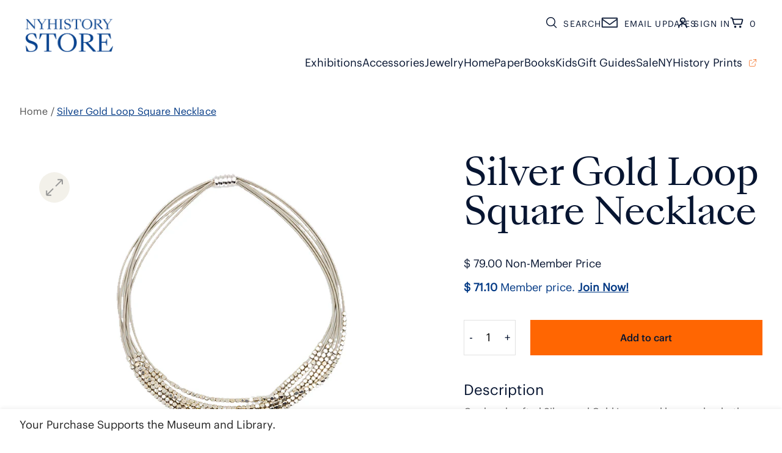

--- FILE ---
content_type: text/html; charset=utf-8
request_url: https://shop.nyhistory.org/products/silver-gold-loop-square-necklace
body_size: 37704
content:
<!doctype html>
<html class="no-js" lang="en">
  <head> 
    <script async src='https://cdn.shopify.com/s/files/1/0411/8639/4277/t/11/assets/spotlight.js'></script>

    <link async href='https://cdn.shopify.com/s/files/1/0411/8639/4277/t/11/assets/ymq-option.css' rel='stylesheet'>
    
	<link async href='https://option.ymq.cool/option/bottom.css' rel='stylesheet'> 

	<style id="ymq-jsstyle"></style>
	<script>
		window.best_option = window.best_option || {}; 

		best_option.shop = `nyhistory.myshopify.com`; 

		best_option.page = `product`; 

		best_option.ymq_option_branding = {}; 
		  
			best_option.ymq_option_branding = {"button":{"--button-background-checked-color":"#000000","--button-background-color":"#FFFFFF","--button-background-disabled-color":"#FFFFFF","--button-border-checked-color":"#000000","--button-border-color":"#000000","--button-border-disabled-color":"#000000","--button-font-checked-color":"#FFFFFF","--button-font-disabled-color":"#cccccc","--button-font-color":"#000000","--button-border-radius":"0","--button-font-size":"14","--button-line-height":"20","--button-margin-l-r":"4","--button-margin-u-d":"4","--button-padding-l-r":"16","--button-padding-u-d":"8"},"radio":{"--radio-border-color":"#BBC1E1","--radio-border-checked-color":"#BBC1E1","--radio-border-disabled-color":"#BBC1E1","--radio-border-hover-color":"#BBC1E1","--radio-background-color":"#FFFFFF","--radio-background-checked-color":"#275EFE","--radio-background-disabled-color":"#E1E6F9","--radio-background-hover-color":"#FFFFFF","--radio-inner-color":"#E1E6F9","--radio-inner-checked-color":"#FFFFFF","--radio-inner-disabled-color":"#FFFFFF"},"input":{"--input-background-checked-color":"#FFFFFF","--input-background-color":"#FFFFFF","--input-border-checked-color":"#000000","--input-border-color":"#000000","--input-font-checked-color":"#000000","--input-font-color":"#000000","--input-border-radius":"0","--input-font-size":"14","--input-padding-l-r":"16","--input-padding-u-d":"9","--input-width":"100","--input-max-width":"400"},"select":{"--select-border-color":"#000000","--select-border-checked-color":"#000000","--select-background-color":"#FFFFFF","--select-background-checked-color":"#FFFFFF","--select-font-color":"#000000","--select-font-checked-color":"#000000","--select-option-background-color":"#FFFFFF","--select-option-background-checked-color":"#F5F9FF","--select-option-background-disabled-color":"#FFFFFF","--select-option-font-color":"#000000","--select-option-font-checked-color":"#000000","--select-option-font-disabled-color":"#CCCCCC","--select-padding-u-d":"9","--select-padding-l-r":"16","--select-option-padding-u-d":"9","--select-option-padding-l-r":"16","--select-width":"100","--select-max-width":"400","--select-font-size":"14","--select-border-radius":"0"},"multiple":{"--multiple-background-color":"#F5F9FF","--multiple-font-color":"#000000","--multiple-padding-u-d":"2","--multiple-padding-l-r":"8","--multiple-font-size":"12","--multiple-border-radius":"0"},"img":{"--img-border-color":"#E1E1E1","--img-border-checked-color":"#000000","--img-border-disabled-color":"#000000","--img-width":"50","--img-height":"50","--img-margin-u-d":"2","--img-margin-l-r":"2","--img-border-radius":"4"},"upload":{"--upload-background-color":"#409EFF","--upload-font-color":"#FFFFFF","--upload-border-color":"#409EFF","--upload-padding-u-d":"12","--upload-padding-l-r":"20","--upload-font-size":"12","--upload-border-radius":"4"},"cart":{"--cart-border-color":"#000000","--buy-border-color":"#000000","--cart-border-hover-color":"#000000","--buy-border-hover-color":"#000000","--cart-background-color":"#000000","--buy-background-color":"#000000","--cart-background-hover-color":"#000000","--buy-background-hover-color":"#000000","--cart-font-color":"#FFFFFF","--buy-font-color":"#FFFFFF","--cart-font-hover-color":"#FFFFFF","--buy-font-hover-color":"#FFFFFF","--cart-padding-u-d":"12","--cart-padding-l-r":"16","--buy-padding-u-d":"12","--buy-padding-l-r":"16","--cart-margin-u-d":"4","--cart-margin-l-r":"0","--buy-margin-u-d":"4","--buy-margin-l-r":"0","--cart-width":"100","--cart-max-width":"800","--buy-width":"100","--buy-max-width":"800","--cart-font-size":"14","--cart-border-radius":"0","--buy-font-size":"14","--buy-border-radius":"0"},"quantity":{"--quantity-border-color":"#A6A3A3","--quantity-font-color":"#000000","--quantity-background-color":"#FFFFFF","--quantity-width":"150","--quantity-height":"40","--quantity-font-size":"14","--quantity-border-radius":"0"},"global":{"--global-title-color":"#000000","--global-help-color":"#000000","--global-error-color":"#DC3545","--global-title-font-size":"14","--global-help-font-size":"12","--global-error-font-size":"12","--global-margin-top":"0","--global-margin-bottom":"20","--global-margin-left":"0","--global-margin-right":"0","--global-title-margin-top":"0","--global-title-margin-bottom":"5","--global-title-margin-left":"0","--global-title-margin-right":"0","--global-help-margin-top":"5","--global-help-margin-bottom":"0","--global-help-margin-left":"0","--global-help-margin-right":"0","--global-error-margin-top":"5","--global-error-margin-bottom":"0","--global-error-margin-left":"0","--global-error-margin-right":"0"},"discount":{"--new-discount-normal-color":"#1878B9","--new-discount-error-color":"#E22120","--new-discount-layout":"flex-end"},"lan":{"require":"This is a required field.","email":"Please enter a valid email address.","phone":"Please enter the correct phone.","number":"Please enter an number.","integer":"Please enter an integer.","min_char":"Please enter no less than %s characters.","max_char":"Please enter no more than %s characters.","max_s":"Please choose less than %s options.","min_s":"Please choose more than %s options.","total_s":"Please choose %s options.","min":"Please enter no less than %s.","max":"Please enter no more than %s.","currency":"USD","sold_out":"sold out","please_choose":"Please choose","add_to_cart":"ADD TO CART","buy_it_now":"BUY IT NOW","add_price_text":"Selection will add %s to the price","discount_code":"Discount code","application":"Apply","discount_error1":"Enter a valid discount code","discount_error2":"discount code isn't valid for the items in your cart"},"price":{"--price-border-color":"#000000","--price-background-color":"#FFFFFF","--price-font-color":"#000000","--price-price-font-color":"#03de90","--price-padding-u-d":"9","--price-padding-l-r":"16","--price-width":"100","--price-max-width":"400","--price-font-size":"14","--price-border-radius":"0"},"extra":{"is_show":"0","plan":0,"quantity-box":"0","price-value":"3,4,15,6,16,7","variant-original-margin-bottom":"15","strong-dorp-down":0,"radio-unchecked":1,"img-option-bigger":1,"add-button-reload":"1","buy-now-new":"1","open-theme-buy-now":"0","open-theme-ajax-cart":"0","free_plan":0,"img_cdn":"1","timestamp":1657203946,"new":2,"id":"7613295","close":"0","free":"0","add-to-cart-form":"","variant-not-disabled":"0","variant-id-dom":"","add-cart-form-number":".product-details__wrapper__info","product-price-in-product-page":"","product-compare-at-price-in-product-page":"","hide-shopify-option":"","show-quantity":"","quantity-change":"","product-hide":"","product-show":"","product-add-to-cart":"","payment-button-hide":"","discount-before":"","cart-quantity-click-change":"","cart-quantity-change":"","check-out-button":"","variant-condition-label-class":"","variant-condition-value-parent-class":"","variant-condition-value-class":"","variant-condition-click-class":"","trigger-select":"","trigger-select-join":"","other-form-data":"0","bunow":"1","cart-ajax":"0","add-cart-url":"","theme-variant-class":".select-wrapper__container","theme-variant-class-no":"[name=\"id\"]","extra-style-code":"","variant-id-from":"0","trigger-option-dom":"","before_init_product":"","buildYmqDom_b":"","buildYmqDom_a":"","replaceDomPrice_b":"","replaceDomPrice_a":"","buildFormData_b":"","buildFormData_a":"","doAddCart_before_validate":"","doAddCart_after_validate":"","doAddCart_before_getAjaxData":"","doAddCart_after_getAjaxData":"","doAddCart_success":"","doAddCart_error":"","app-status":"1","sku-model":"0","with-main-sku":"0","source_name":"","simple_condition":"0","fbq-event":"1","wholesale-is-variant":"0","one-time-qty-1":"0","cart-qty-update":"0","min-max-new":"0","real-time-upload":"0","real-time-upload-free":"0","min-max":"0","price-time":"0","main-product-with-properties":"0","child-item-action":"","is_small":"1","exclude-free-products":"0","options_list_show":"0","option_value_split":",","penny-variant":"","extra-charge":"","ajaxcart-product-type":"0","ajaxcart-modal":"0","trigger-ajaxcart-modal-show":"","add-cart-timeout":"50","qty-input-trigger":"0","automic-swatch-ajax":"0","product-price-in-product-page-qty":"","product-compare-at-price-in-product-page-qty":"","payment-button-hide-product":"","locale":"0","add-cart-carry-currency":"1","qty-dis-qty":"0","show_wholesale_pricing_fixed":"1","tooltip_type":"none","condition-not-free":"0","value-qty-not-free":"0","cart_app_init":"0","cart_app_allow":"0","powered_by":"0","build_buy_now":"","close-cart-rate":"0","currency-install":"true","currency-load":"","currency-do":"true","currency-beforedo":"","currency-status":"true","currency-format":"","currency-init":"","before_init_cart":"","replaceDomPrice_b_all_time":"","ymqDiscountClick_b":"","ymqDiscountClick_a":"","doCheckout_before_checkoutqty":"","doCheckout_after_checkoutqty":"","doCheckout_before_getAjaxData":"","doCheckout_after_getAjaxData":"","doCheckout_success":"","doCheckout_error":""}}; 
		 
	        
		best_option.product = {"id":7249996611783,"title":"Silver Gold Loop Square Necklace","handle":"silver-gold-loop-square-necklace","description":"Our handcrafted Silver and Gold Loop necklace evokes both uptown class and downtown sass. Strung along the lower half of a piano wire chain are a scattering of miniature silver cube beads that lend a subtle sparkling elegance to daytime or nighttime looks. \u003cspan data-mce-fragment=\"1\"\u003ePerfect for everyday or special occasions, this striking necklace will become a wardrobe staple. \u003c\/span\u003e\n\u003cul\u003e\n\u003cli\u003emeasures 18\"\u003c\/li\u003e\n\u003cli\u003eminiature silver cube beads\u003c\/li\u003e\n\u003cli\u003epiano wire chain\u003c\/li\u003e\n\u003cli\u003emagnetic clasp\u003c\/li\u003e\n\u003c\/ul\u003e","published_at":"2025-10-02T13:52:48-04:00","created_at":"2022-02-11T10:49:45-05:00","vendor":"SEALIL","type":"JEWELRY","tags":[],"price":7900,"price_min":7900,"price_max":7900,"available":true,"price_varies":false,"compare_at_price":null,"compare_at_price_min":0,"compare_at_price_max":0,"compare_at_price_varies":false,"variants":[{"id":41792801243335,"title":"Default Title","option1":"Default Title","option2":null,"option3":null,"sku":"21734","requires_shipping":true,"taxable":true,"featured_image":null,"available":true,"name":"Silver Gold Loop Square Necklace","public_title":null,"options":["Default Title"],"price":7900,"weight":454,"compare_at_price":null,"inventory_quantity":5,"inventory_management":"shopify","inventory_policy":"deny","barcode":null,"requires_selling_plan":false,"selling_plan_allocations":[]}],"images":["\/\/shop.nyhistory.org\/cdn\/shop\/products\/21734.jpg?v=1645116814","\/\/shop.nyhistory.org\/cdn\/shop\/products\/21734_2.jpg?v=1645208192"],"featured_image":"\/\/shop.nyhistory.org\/cdn\/shop\/products\/21734.jpg?v=1645116814","options":["Title"],"media":[{"alt":null,"id":25519109046471,"position":1,"preview_image":{"aspect_ratio":1.0,"height":600,"width":600,"src":"\/\/shop.nyhistory.org\/cdn\/shop\/products\/21734.jpg?v=1645116814"},"aspect_ratio":1.0,"height":600,"media_type":"image","src":"\/\/shop.nyhistory.org\/cdn\/shop\/products\/21734.jpg?v=1645116814","width":600},{"alt":null,"id":25531515994311,"position":2,"preview_image":{"aspect_ratio":1.0,"height":600,"width":600,"src":"\/\/shop.nyhistory.org\/cdn\/shop\/products\/21734_2.jpg?v=1645208192"},"aspect_ratio":1.0,"height":600,"media_type":"image","src":"\/\/shop.nyhistory.org\/cdn\/shop\/products\/21734_2.jpg?v=1645208192","width":600}],"requires_selling_plan":false,"selling_plan_groups":[],"content":"Our handcrafted Silver and Gold Loop necklace evokes both uptown class and downtown sass. Strung along the lower half of a piano wire chain are a scattering of miniature silver cube beads that lend a subtle sparkling elegance to daytime or nighttime looks. \u003cspan data-mce-fragment=\"1\"\u003ePerfect for everyday or special occasions, this striking necklace will become a wardrobe staple. \u003c\/span\u003e\n\u003cul\u003e\n\u003cli\u003emeasures 18\"\u003c\/li\u003e\n\u003cli\u003eminiature silver cube beads\u003c\/li\u003e\n\u003cli\u003epiano wire chain\u003c\/li\u003e\n\u003cli\u003emagnetic clasp\u003c\/li\u003e\n\u003c\/ul\u003e"}; 

		best_option.ymq_has_only_default_variant = true; 
		 

        
            best_option.ymq_status = {}; 
    		 
    
    		best_option.ymq_variantjson = {}; 
    		 
    
    		best_option.ymq_option_data = {}; 
    		

    		best_option.ymq_option_condition = {}; 
    		 
              
        


        best_option.product_collections = {};
        
            best_option.product_collections[162496772] = {"id":162496772,"handle":"all-products","updated_at":"2025-11-02T07:01:00-05:00","published_at":"2015-12-08T17:32:00-05:00","sort_order":"created-desc","template_suffix":"","published_scope":"web","title":"All Products","body_html":"","image":{"created_at":"2022-01-18T11:44:58-05:00","alt":null,"width":891,"height":419,"src":"\/\/shop.nyhistory.org\/cdn\/shop\/collections\/New_c1c01e0f-6cfa-4803-a48a-0b4e04679704.jpg?v=1642524299"}};
        
            best_option.product_collections[73764372543] = {"id":73764372543,"handle":"under-100","title":"Gifts under 100","updated_at":"2025-11-02T07:01:00-05:00","body_html":"","published_at":"2019-06-21T17:01:43-04:00","sort_order":"created-desc","template_suffix":"","disjunctive":false,"rules":[{"column":"variant_price","relation":"greater_than","condition":"50"},{"column":"variant_price","relation":"less_than","condition":"100"},{"column":"title","relation":"not_contains","condition":"membership"}],"published_scope":"global","image":{"created_at":"2022-01-25T12:23:19-05:00","alt":"Under 100","width":891,"height":419,"src":"\/\/shop.nyhistory.org\/cdn\/shop\/collections\/GiftGuide2.jpg?v=1643131400"}};
        
            best_option.product_collections[406476241] = {"id":406476241,"handle":"jewelry","updated_at":"2025-10-31T07:01:10-04:00","published_at":"2017-01-24T11:07:00-05:00","sort_order":"created-desc","template_suffix":"","published_scope":"global","title":"Jewelry","body_html":"","image":{"created_at":"2022-01-03T12:00:07-05:00","alt":"NYHistory Store Jewelry","width":891,"height":419,"src":"\/\/shop.nyhistory.org\/cdn\/shop\/collections\/Jewelry.jpg?v=1709832729"}};
        
            best_option.product_collections[283938521287] = {"id":283938521287,"handle":"necklaces","title":"Necklaces","updated_at":"2025-10-28T07:02:25-04:00","body_html":"","published_at":"2021-12-21T11:53:48-05:00","sort_order":"created-desc","template_suffix":"","disjunctive":false,"rules":[{"column":"title","relation":"contains","condition":"necklace"}],"published_scope":"global","image":{"created_at":"2022-01-18T18:09:46-05:00","alt":"Necklaces","width":891,"height":419,"src":"\/\/shop.nyhistory.org\/cdn\/shop\/collections\/Necklace.jpg?v=1644855610"}};
        
            best_option.product_collections[294878150855] = {"id":294878150855,"handle":"non-sale","title":"Non-Sale 2","updated_at":"2025-11-02T07:01:00-05:00","body_html":"","published_at":"2023-02-03T09:34:48-05:00","sort_order":"best-selling","template_suffix":"","disjunctive":false,"rules":[{"column":"is_price_reduced","relation":"is_not_set","condition":""},{"column":"type","relation":"not_contains","condition":"Membership"},{"column":"title","relation":"not_contains","condition":"Donate Today"}],"published_scope":"global"};
        
            best_option.product_collections[318263230663] = {"id":318263230663,"handle":"products","updated_at":"2025-11-02T07:01:00-05:00","published_at":"2025-08-13T13:15:11-04:00","sort_order":"manual","template_suffix":"","published_scope":"web","title":"Products","body_html":"","image":{"created_at":"2025-09-17T11:25:14-04:00","alt":"NYHistory Store","width":891,"height":419,"src":"\/\/shop.nyhistory.org\/cdn\/shop\/collections\/AllProducts.jpg?v=1758122714"}};
        


        best_option.ymq_template_options = {};
	    best_option.ymq_option_template = {};
		best_option.ymq_option_template_condition = {}; 
	    
	    
	    

        
            best_option.ymq_option_template_sort = false;
        

        
            best_option.ymq_option_template_sort_before = false;
        
        
        
        best_option.ymq_option_template_c_t = {};
  		best_option.ymq_option_template_condition_c_t = {};
        best_option.ymq_option_template_assign_c_t = {};
        
        

        

        
	</script>
    <script async src='https://options.ymq.cool/option/best-options.js'></script>
	


    <meta charset="utf-8">
    <meta content="IE=edge" http-equiv="X-UA-Compatible">
    <meta content="width=device-width,initial-scale=1" name="viewport">
    <meta content="" name="theme-color">
    <link rel="canonical" href="https://shop.nyhistory.org/products/silver-gold-loop-square-necklace">
    <link crossorigin href="https://cdn.shopify.com" rel="preconnect"><link rel="icon" type="image/png" href="//shop.nyhistory.org/cdn/shop/files/NYHistoryStore_Favicon_32x32.png?v=1730516489"><link crossorigin href="https://fonts.shopifycdn.com" rel="preconnect">
    <link href="https://fonts.googleapis.com/icon?family=Material+Icons" rel="stylesheet">
    

    <link href="//shop.nyhistory.org/cdn/shop/t/59/assets/fonts.css?v=64130363473535478701752526118" rel="stylesheet" type="text/css" media="all" />

    <title>Silver Gold Loop Square Necklace</title>

    
      <meta name="description" content="Our handcrafted Silver and Gold Loop necklace evokes both uptown class and downtown sass. Strung along the lower half of a piano wire chain are a scattering of miniature silver cube beads that lend a subtle sparkling elegance to daytime or nighttime looks. Perfect for everyday or special occasions, this striking neckla">
    

    

<meta property="og:site_name" content="The New York Historical NYHistory Store">
<meta property="og:url" content="https://shop.nyhistory.org/products/silver-gold-loop-square-necklace">
<meta property="og:title" content="Silver Gold Loop Square Necklace">
<meta property="og:type" content="product">
<meta property="og:description" content="Our handcrafted Silver and Gold Loop necklace evokes both uptown class and downtown sass. Strung along the lower half of a piano wire chain are a scattering of miniature silver cube beads that lend a subtle sparkling elegance to daytime or nighttime looks. Perfect for everyday or special occasions, this striking neckla"><meta property="og:image" content="http://shop.nyhistory.org/cdn/shop/products/21734.jpg?v=1645116814">
  <meta property="og:image:secure_url" content="https://shop.nyhistory.org/cdn/shop/products/21734.jpg?v=1645116814">
  <meta property="og:image:width" content="600">
  <meta property="og:image:height" content="600"><meta property="og:price:amount" content="79.00">
  <meta property="og:price:currency" content="USD"><meta name="twitter:site" content="@nyhistory"><meta name="twitter:card" content="summary_large_image">
<meta name="twitter:title" content="Silver Gold Loop Square Necklace">
<meta name="twitter:description" content="Our handcrafted Silver and Gold Loop necklace evokes both uptown class and downtown sass. Strung along the lower half of a piano wire chain are a scattering of miniature silver cube beads that lend a subtle sparkling elegance to daytime or nighttime looks. Perfect for everyday or special occasions, this striking neckla">


    <script>window.performance && window.performance.mark && window.performance.mark('shopify.content_for_header.start');</script><meta name="google-site-verification" content="qEV3_Vy0i-yrtbstKl4bg3e_js-b6oCyd2aqZ-tfbRM">
<meta id="shopify-digital-wallet" name="shopify-digital-wallet" content="/7613295/digital_wallets/dialog">
<link rel="alternate" type="application/json+oembed" href="https://shop.nyhistory.org/products/silver-gold-loop-square-necklace.oembed">
<script async="async" src="/checkouts/internal/preloads.js?locale=en-US"></script>
<script id="shopify-features" type="application/json">{"accessToken":"1e13ea52de3cf79238e9b2b9fc053449","betas":["rich-media-storefront-analytics"],"domain":"shop.nyhistory.org","predictiveSearch":true,"shopId":7613295,"locale":"en"}</script>
<script>var Shopify = Shopify || {};
Shopify.shop = "nyhistory.myshopify.com";
Shopify.locale = "en";
Shopify.currency = {"active":"USD","rate":"1.0"};
Shopify.country = "US";
Shopify.theme = {"name":"Rebrand 2024 - Linked logo in footer","id":146285658311,"schema_name":"NYHS Shop UA5","schema_version":"1.0","theme_store_id":null,"role":"main"};
Shopify.theme.handle = "null";
Shopify.theme.style = {"id":null,"handle":null};
Shopify.cdnHost = "shop.nyhistory.org/cdn";
Shopify.routes = Shopify.routes || {};
Shopify.routes.root = "/";</script>
<script type="module">!function(o){(o.Shopify=o.Shopify||{}).modules=!0}(window);</script>
<script>!function(o){function n(){var o=[];function n(){o.push(Array.prototype.slice.apply(arguments))}return n.q=o,n}var t=o.Shopify=o.Shopify||{};t.loadFeatures=n(),t.autoloadFeatures=n()}(window);</script>
<script id="shop-js-analytics" type="application/json">{"pageType":"product"}</script>
<script defer="defer" async type="module" src="//shop.nyhistory.org/cdn/shopifycloud/shop-js/modules/v2/client.init-shop-cart-sync_Bc8-qrdt.en.esm.js"></script>
<script defer="defer" async type="module" src="//shop.nyhistory.org/cdn/shopifycloud/shop-js/modules/v2/chunk.common_CmNk3qlo.esm.js"></script>
<script type="module">
  await import("//shop.nyhistory.org/cdn/shopifycloud/shop-js/modules/v2/client.init-shop-cart-sync_Bc8-qrdt.en.esm.js");
await import("//shop.nyhistory.org/cdn/shopifycloud/shop-js/modules/v2/chunk.common_CmNk3qlo.esm.js");

  window.Shopify.SignInWithShop?.initShopCartSync?.({"fedCMEnabled":true,"windoidEnabled":true});

</script>
<script>(function() {
  var isLoaded = false;
  function asyncLoad() {
    if (isLoaded) return;
    isLoaded = true;
    var urls = ["https:\/\/sdks.automizely.com\/conversions\/v1\/conversions.js?app_connection_id=7bd48f7944614fe597398e5312ac2a3e\u0026mapped_org_id=6c1575f12d66d2775f21ef8184eb3ad0_v1\u0026shop=nyhistory.myshopify.com","https:\/\/cp.boldapps.net\/js\/cspqb.js?shop=nyhistory.myshopify.com","https:\/\/cdn.jsdelivr.net\/gh\/yunmuqing\/SmBdBWwTCrjyN3AE@latest\/mbAt2ktK3Dmszf6K.js?shop=nyhistory.myshopify.com","https:\/\/widgets.automizely.com\/reviews\/v1\/sdk.js?connection_id=594bf6339c8047c4a47ae8c701959743\u0026mapped_org_id=6c1575f12d66d2775f21ef8184eb3ad0_v1\u0026oid=186f9f2b57a24ae0b473a5ee7636729e\u0026shop=nyhistory.myshopify.com","https:\/\/cdn.giftship.app\/build\/storefront\/giftship.js?shop=nyhistory.myshopify.com"];
    for (var i = 0; i < urls.length; i++) {
      var s = document.createElement('script');
      s.type = 'text/javascript';
      s.async = true;
      s.src = urls[i];
      var x = document.getElementsByTagName('script')[0];
      x.parentNode.insertBefore(s, x);
    }
  };
  if(window.attachEvent) {
    window.attachEvent('onload', asyncLoad);
  } else {
    window.addEventListener('load', asyncLoad, false);
  }
})();</script>
<script id="__st">var __st={"a":7613295,"offset":-18000,"reqid":"4a8ae9d8-16a2-44e7-888c-dc0f4953e4e1-1762154001","pageurl":"shop.nyhistory.org\/products\/silver-gold-loop-square-necklace","u":"9dc3f7b4ea9c","p":"product","rtyp":"product","rid":7249996611783};</script>
<script>window.ShopifyPaypalV4VisibilityTracking = true;</script>
<script id="captcha-bootstrap">!function(){'use strict';const t='contact',e='account',n='new_comment',o=[[t,t],['blogs',n],['comments',n],[t,'customer']],c=[[e,'customer_login'],[e,'guest_login'],[e,'recover_customer_password'],[e,'create_customer']],r=t=>t.map((([t,e])=>`form[action*='/${t}']:not([data-nocaptcha='true']) input[name='form_type'][value='${e}']`)).join(','),a=t=>()=>t?[...document.querySelectorAll(t)].map((t=>t.form)):[];function s(){const t=[...o],e=r(t);return a(e)}const i='password',u='form_key',d=['recaptcha-v3-token','g-recaptcha-response','h-captcha-response',i],f=()=>{try{return window.sessionStorage}catch{return}},m='__shopify_v',_=t=>t.elements[u];function p(t,e,n=!1){try{const o=window.sessionStorage,c=JSON.parse(o.getItem(e)),{data:r}=function(t){const{data:e,action:n}=t;return t[m]||n?{data:e,action:n}:{data:t,action:n}}(c);for(const[e,n]of Object.entries(r))t.elements[e]&&(t.elements[e].value=n);n&&o.removeItem(e)}catch(o){console.error('form repopulation failed',{error:o})}}const l='form_type',E='cptcha';function T(t){t.dataset[E]=!0}const w=window,h=w.document,L='Shopify',v='ce_forms',y='captcha';let A=!1;((t,e)=>{const n=(g='f06e6c50-85a8-45c8-87d0-21a2b65856fe',I='https://cdn.shopify.com/shopifycloud/storefront-forms-hcaptcha/ce_storefront_forms_captcha_hcaptcha.v1.5.2.iife.js',D={infoText:'Protected by hCaptcha',privacyText:'Privacy',termsText:'Terms'},(t,e,n)=>{const o=w[L][v],c=o.bindForm;if(c)return c(t,g,e,D).then(n);var r;o.q.push([[t,g,e,D],n]),r=I,A||(h.body.append(Object.assign(h.createElement('script'),{id:'captcha-provider',async:!0,src:r})),A=!0)});var g,I,D;w[L]=w[L]||{},w[L][v]=w[L][v]||{},w[L][v].q=[],w[L][y]=w[L][y]||{},w[L][y].protect=function(t,e){n(t,void 0,e),T(t)},Object.freeze(w[L][y]),function(t,e,n,w,h,L){const[v,y,A,g]=function(t,e,n){const i=e?o:[],u=t?c:[],d=[...i,...u],f=r(d),m=r(i),_=r(d.filter((([t,e])=>n.includes(e))));return[a(f),a(m),a(_),s()]}(w,h,L),I=t=>{const e=t.target;return e instanceof HTMLFormElement?e:e&&e.form},D=t=>v().includes(t);t.addEventListener('submit',(t=>{const e=I(t);if(!e)return;const n=D(e)&&!e.dataset.hcaptchaBound&&!e.dataset.recaptchaBound,o=_(e),c=g().includes(e)&&(!o||!o.value);(n||c)&&t.preventDefault(),c&&!n&&(function(t){try{if(!f())return;!function(t){const e=f();if(!e)return;const n=_(t);if(!n)return;const o=n.value;o&&e.removeItem(o)}(t);const e=Array.from(Array(32),(()=>Math.random().toString(36)[2])).join('');!function(t,e){_(t)||t.append(Object.assign(document.createElement('input'),{type:'hidden',name:u})),t.elements[u].value=e}(t,e),function(t,e){const n=f();if(!n)return;const o=[...t.querySelectorAll(`input[type='${i}']`)].map((({name:t})=>t)),c=[...d,...o],r={};for(const[a,s]of new FormData(t).entries())c.includes(a)||(r[a]=s);n.setItem(e,JSON.stringify({[m]:1,action:t.action,data:r}))}(t,e)}catch(e){console.error('failed to persist form',e)}}(e),e.submit())}));const S=(t,e)=>{t&&!t.dataset[E]&&(n(t,e.some((e=>e===t))),T(t))};for(const o of['focusin','change'])t.addEventListener(o,(t=>{const e=I(t);D(e)&&S(e,y())}));const B=e.get('form_key'),M=e.get(l),P=B&&M;t.addEventListener('DOMContentLoaded',(()=>{const t=y();if(P)for(const e of t)e.elements[l].value===M&&p(e,B);[...new Set([...A(),...v().filter((t=>'true'===t.dataset.shopifyCaptcha))])].forEach((e=>S(e,t)))}))}(h,new URLSearchParams(w.location.search),n,t,e,['guest_login'])})(!0,!0)}();</script>
<script integrity="sha256-52AcMU7V7pcBOXWImdc/TAGTFKeNjmkeM1Pvks/DTgc=" data-source-attribution="shopify.loadfeatures" defer="defer" src="//shop.nyhistory.org/cdn/shopifycloud/storefront/assets/storefront/load_feature-81c60534.js" crossorigin="anonymous"></script>
<script data-source-attribution="shopify.dynamic_checkout.dynamic.init">var Shopify=Shopify||{};Shopify.PaymentButton=Shopify.PaymentButton||{isStorefrontPortableWallets:!0,init:function(){window.Shopify.PaymentButton.init=function(){};var t=document.createElement("script");t.src="https://shop.nyhistory.org/cdn/shopifycloud/portable-wallets/latest/portable-wallets.en.js",t.type="module",document.head.appendChild(t)}};
</script>
<script data-source-attribution="shopify.dynamic_checkout.buyer_consent">
  function portableWalletsHideBuyerConsent(e){var t=document.getElementById("shopify-buyer-consent"),n=document.getElementById("shopify-subscription-policy-button");t&&n&&(t.classList.add("hidden"),t.setAttribute("aria-hidden","true"),n.removeEventListener("click",e))}function portableWalletsShowBuyerConsent(e){var t=document.getElementById("shopify-buyer-consent"),n=document.getElementById("shopify-subscription-policy-button");t&&n&&(t.classList.remove("hidden"),t.removeAttribute("aria-hidden"),n.addEventListener("click",e))}window.Shopify?.PaymentButton&&(window.Shopify.PaymentButton.hideBuyerConsent=portableWalletsHideBuyerConsent,window.Shopify.PaymentButton.showBuyerConsent=portableWalletsShowBuyerConsent);
</script>
<script data-source-attribution="shopify.dynamic_checkout.cart.bootstrap">document.addEventListener("DOMContentLoaded",(function(){function t(){return document.querySelector("shopify-accelerated-checkout-cart, shopify-accelerated-checkout")}if(t())Shopify.PaymentButton.init();else{new MutationObserver((function(e,n){t()&&(Shopify.PaymentButton.init(),n.disconnect())})).observe(document.body,{childList:!0,subtree:!0})}}));
</script>
<link id="shopify-accelerated-checkout-styles" rel="stylesheet" media="screen" href="https://shop.nyhistory.org/cdn/shopifycloud/portable-wallets/latest/accelerated-checkout-backwards-compat.css" crossorigin="anonymous">
<style id="shopify-accelerated-checkout-cart">
        #shopify-buyer-consent {
  margin-top: 1em;
  display: inline-block;
  width: 100%;
}

#shopify-buyer-consent.hidden {
  display: none;
}

#shopify-subscription-policy-button {
  background: none;
  border: none;
  padding: 0;
  text-decoration: underline;
  font-size: inherit;
  cursor: pointer;
}

#shopify-subscription-policy-button::before {
  box-shadow: none;
}

      </style>

<script>window.performance && window.performance.mark && window.performance.mark('shopify.content_for_header.end');</script>
<script id="bold-platform-data" type="application/json">
  {
    "shop": {
      "domain": "shop.nyhistory.org",
      "permanent_domain": "nyhistory.myshopify.com",
      "url": "https://shop.nyhistory.org",
      "secure_url": "https://shop.nyhistory.org",
      "money_format": "$ {{amount}}",
      "currency": "USD"
    },
    "customer": {
      "id": null,
      "tags": null
    },
    "cart": {"note":null,"attributes":{},"original_total_price":0,"total_price":0,"total_discount":0,"total_weight":0.0,"item_count":0,"items":[],"requires_shipping":false,"currency":"USD","items_subtotal_price":0,"cart_level_discount_applications":[],"checkout_charge_amount":0},
    "line_item_products": [],
    "template": "product",
    "product": {"id":7249996611783,"title":"Silver Gold Loop Square Necklace","handle":"silver-gold-loop-square-necklace","description":"Our handcrafted Silver and Gold Loop necklace evokes both uptown class and downtown sass. Strung along the lower half of a piano wire chain are a scattering of miniature silver cube beads that lend a subtle sparkling elegance to daytime or nighttime looks. \u003cspan data-mce-fragment=\"1\"\u003ePerfect for everyday or special occasions, this striking necklace will become a wardrobe staple. \u003c\/span\u003e\n\u003cul\u003e\n\u003cli\u003emeasures 18\"\u003c\/li\u003e\n\u003cli\u003eminiature silver cube beads\u003c\/li\u003e\n\u003cli\u003epiano wire chain\u003c\/li\u003e\n\u003cli\u003emagnetic clasp\u003c\/li\u003e\n\u003c\/ul\u003e","published_at":"2025-10-02T13:52:48-04:00","created_at":"2022-02-11T10:49:45-05:00","vendor":"SEALIL","type":"JEWELRY","tags":[],"price":7900,"price_min":7900,"price_max":7900,"available":true,"price_varies":false,"compare_at_price":null,"compare_at_price_min":0,"compare_at_price_max":0,"compare_at_price_varies":false,"variants":[{"id":41792801243335,"title":"Default Title","option1":"Default Title","option2":null,"option3":null,"sku":"21734","requires_shipping":true,"taxable":true,"featured_image":null,"available":true,"name":"Silver Gold Loop Square Necklace","public_title":null,"options":["Default Title"],"price":7900,"weight":454,"compare_at_price":null,"inventory_quantity":5,"inventory_management":"shopify","inventory_policy":"deny","barcode":null,"requires_selling_plan":false,"selling_plan_allocations":[]}],"images":["\/\/shop.nyhistory.org\/cdn\/shop\/products\/21734.jpg?v=1645116814","\/\/shop.nyhistory.org\/cdn\/shop\/products\/21734_2.jpg?v=1645208192"],"featured_image":"\/\/shop.nyhistory.org\/cdn\/shop\/products\/21734.jpg?v=1645116814","options":["Title"],"media":[{"alt":null,"id":25519109046471,"position":1,"preview_image":{"aspect_ratio":1.0,"height":600,"width":600,"src":"\/\/shop.nyhistory.org\/cdn\/shop\/products\/21734.jpg?v=1645116814"},"aspect_ratio":1.0,"height":600,"media_type":"image","src":"\/\/shop.nyhistory.org\/cdn\/shop\/products\/21734.jpg?v=1645116814","width":600},{"alt":null,"id":25531515994311,"position":2,"preview_image":{"aspect_ratio":1.0,"height":600,"width":600,"src":"\/\/shop.nyhistory.org\/cdn\/shop\/products\/21734_2.jpg?v=1645208192"},"aspect_ratio":1.0,"height":600,"media_type":"image","src":"\/\/shop.nyhistory.org\/cdn\/shop\/products\/21734_2.jpg?v=1645208192","width":600}],"requires_selling_plan":false,"selling_plan_groups":[],"content":"Our handcrafted Silver and Gold Loop necklace evokes both uptown class and downtown sass. Strung along the lower half of a piano wire chain are a scattering of miniature silver cube beads that lend a subtle sparkling elegance to daytime or nighttime looks. \u003cspan data-mce-fragment=\"1\"\u003ePerfect for everyday or special occasions, this striking necklace will become a wardrobe staple. \u003c\/span\u003e\n\u003cul\u003e\n\u003cli\u003emeasures 18\"\u003c\/li\u003e\n\u003cli\u003eminiature silver cube beads\u003c\/li\u003e\n\u003cli\u003epiano wire chain\u003c\/li\u003e\n\u003cli\u003emagnetic clasp\u003c\/li\u003e\n\u003c\/ul\u003e"},
    "collection": null
  }
  </script>
  <script src="https://static.boldcommerce.com/bold-platform/sf/pr.js" type="text/javascript"></script>
  <style>
    .money[data-product-id], .money[data-product-handle], .money[data-variant-id], .money[data-line-index], .money[data-cart-total] {
      animation: moneyAnimation 0s 2s forwards; visibility: hidden;
    }
    @keyframes moneyAnimation { to { visibility: visible; } }
    .shappify_qb_grid {
      width: auto;
      background: #fff;
      margin: 8px 0;
    }
    .shappify_qb_grid, .shappify_qb_grid td, .shappify_qb_grid th {
      text-align: left;
      padding: 5px;
      border: 1px solid #ccc;
      border-collapse: collapse;
    }
  </style>
  

    <link href="//shop.nyhistory.org/cdn/shop/t/59/assets/theme.css?v=134677876518787107221752526120" rel="stylesheet" type="text/css" media="all" />
    <script src="//shop.nyhistory.org/cdn/shop/t/59/assets/vendors.js?v=33650998682827090371752526119" type="text/javascript" defer></script>
    <script src="//shop.nyhistory.org/cdn/shop/t/59/assets/theme.js?v=70827159588684336021752526120" type="text/javascript" defer></script><link rel="preload" as="font" href="//shop.nyhistory.org/cdn/fonts/assistant/assistant_n4.9120912a469cad1cc292572851508ca49d12e768.woff2" type="font/woff2" crossorigin><link rel="preload" as="font" href="//shop.nyhistory.org/cdn/fonts/assistant/assistant_n4.9120912a469cad1cc292572851508ca49d12e768.woff2" type="font/woff2" crossorigin><script>document.documentElement.className = document.documentElement.className.replace('no-js', 'js');</script>

    <!-- Google Tag Manager -->
<script async src="https://www.googletagmanager.com/gtag/js?id=G-JL5FYJHBSP"></script>
<script> 
  window.dataLayer = window.dataLayer || []; 
  function gtag(){dataLayer.push(arguments);} 
  gtag('js', new Date()); 
  gtag('config', 'G-JL5FYJHBSP'); 
</script>
<!-- End Google Tag Manager -->

  
 <script>

  /**
   * IMPORTANT!
   * Do not edit this file. Any changes made could be overwritten by Giftship at
   * any time. If you need assistance, please reach out to us at support@gist-apps.com.
   *
   * The below code is critical to the functionality of Giftship's multiple shipping
   * address and bundle features. It also greatly improves the load time of the
   * application.
   */

  if (typeof(GIST) == 'undefined') {
    window.GIST = GIST = {};
  }
  if (typeof(GIST.f) == 'undefined') {
    GIST.f = {};
  }

  GIST.f._isEmpty = function(obj){

    for(var prop in obj) {
      if(obj.hasOwnProperty(prop)) {
        return false;
      }
    }

    return JSON.stringify(obj) === JSON.stringify({});

  };

  GIST.bundles   = [];
  GIST.remove    = {};
  GIST.discounts = [];

  
  
  

  

  
  GIST._bundleCart = false;
  

  

  
  if (GIST.remove && !GIST.f._isEmpty(GIST.remove) ) {

    GIST.xhr = new XMLHttpRequest();
    GIST.xhr.open('POST', Shopify.routes.root + 'cart/update.js');
    GIST.xhr.setRequestHeader('Content-Type', 'application/json');
    GIST.xhr.onload = function() {
      if (GIST.xhr.status === 200 && window.performance) {
         var navEntries = window.performance.getEntriesByType('navigation');
         if (navEntries.length > 0 && navEntries[0].type === 'back_forward') {
            location.reload();
         } else if (window.performance.navigation && window.performance.navigation.type == window.performance.navigation.TYPE_BACK_FORWARD) {
            location.reload();
         }
       }
    };
    GIST.xhr.send(JSON.stringify({updates:GIST.remove}));

  }
  

</script>





<script type="text/javascript" src="https://cdn.giftship.app/build/storefront/giftship.js" async></script>
<link rel="stylesheet" type="text/css" href="https://cdn.giftship.app/build/storefront/giftship.css">








  	 
    
<!-- BEGIN app block: shopify://apps/giftship/blocks/giftship/26bd5756-d344-471d-baf8-ba6267b82da9 -->
<!-- BEGIN app snippet: giftship_snippet --><script defer>

  if (typeof(GIST) == 'undefined') {
    window.GIST = GIST = {};
  }
  if (typeof(GIST.f) == 'undefined') {
    GIST.f = {};
  }

  GIST.f._isEmpty = function(obj) {

    for(var prop in obj) {
      if(obj.hasOwnProperty(prop)) {
        return false;
      }
    }

    return JSON.stringify(obj) === JSON.stringify({});

  };

  GIST.bundles   = [];
  GIST.remove    = {};
  GIST.discounts = [];
  
  

  
  GIST._bundleCart = false;
  

  GIST.drawer_cart = false;
  
  var cartRedirect = localStorage.getItem("gs_drawer_cart_redirect");
  localStorage.removeItem("gs_drawer_cart_redirect");
  

  

  
  if (GIST.remove && !GIST.f._isEmpty(GIST.remove) ) {

    GIST.xhr = new XMLHttpRequest();
    GIST.xhr.open('POST', Shopify.routes.root + 'cart/update.js');
    GIST.xhr.setRequestHeader('Content-Type', 'application/json');
    GIST.xhr.onload = function() {
      if (GIST.xhr.status === 200 && window.performance) {
         var navEntries = window.performance.getEntriesByType('navigation');
         if (navEntries.length > 0 && navEntries[0].type === 'back_forward') {
            location.reload();
         } else if (window.performance.navigation && window.performance.navigation.type == window.performance.navigation.TYPE_BACK_FORWARD) {
            location.reload();
         }
       }
    };
    GIST.xhr.send(JSON.stringify({updates:GIST.remove}));

  }
  

</script>





  <script type="text/javascript" src="https://cdn.giftship.app/build/storefront/giftship.js?loaded_by=snippet&v=1.0.4" async></script>
  <link rel="stylesheet" type="text/css" href="https://cdn.giftship.app/build/storefront/giftship.css">







<!-- END app snippet -->



<!-- END app block --><link href="https://monorail-edge.shopifysvc.com" rel="dns-prefetch">
<script>(function(){if ("sendBeacon" in navigator && "performance" in window) {try {var session_token_from_headers = performance.getEntriesByType('navigation')[0].serverTiming.find(x => x.name == '_s').description;} catch {var session_token_from_headers = undefined;}var session_cookie_matches = document.cookie.match(/_shopify_s=([^;]*)/);var session_token_from_cookie = session_cookie_matches && session_cookie_matches.length === 2 ? session_cookie_matches[1] : "";var session_token = session_token_from_headers || session_token_from_cookie || "";function handle_abandonment_event(e) {var entries = performance.getEntries().filter(function(entry) {return /monorail-edge.shopifysvc.com/.test(entry.name);});if (!window.abandonment_tracked && entries.length === 0) {window.abandonment_tracked = true;var currentMs = Date.now();var navigation_start = performance.timing.navigationStart;var payload = {shop_id: 7613295,url: window.location.href,navigation_start,duration: currentMs - navigation_start,session_token,page_type: "product"};window.navigator.sendBeacon("https://monorail-edge.shopifysvc.com/v1/produce", JSON.stringify({schema_id: "online_store_buyer_site_abandonment/1.1",payload: payload,metadata: {event_created_at_ms: currentMs,event_sent_at_ms: currentMs}}));}}window.addEventListener('pagehide', handle_abandonment_event);}}());</script>
<script id="web-pixels-manager-setup">(function e(e,d,r,n,o){if(void 0===o&&(o={}),!Boolean(null===(a=null===(i=window.Shopify)||void 0===i?void 0:i.analytics)||void 0===a?void 0:a.replayQueue)){var i,a;window.Shopify=window.Shopify||{};var t=window.Shopify;t.analytics=t.analytics||{};var s=t.analytics;s.replayQueue=[],s.publish=function(e,d,r){return s.replayQueue.push([e,d,r]),!0};try{self.performance.mark("wpm:start")}catch(e){}var l=function(){var e={modern:/Edge?\/(1{2}[4-9]|1[2-9]\d|[2-9]\d{2}|\d{4,})\.\d+(\.\d+|)|Firefox\/(1{2}[4-9]|1[2-9]\d|[2-9]\d{2}|\d{4,})\.\d+(\.\d+|)|Chrom(ium|e)\/(9{2}|\d{3,})\.\d+(\.\d+|)|(Maci|X1{2}).+ Version\/(15\.\d+|(1[6-9]|[2-9]\d|\d{3,})\.\d+)([,.]\d+|)( \(\w+\)|)( Mobile\/\w+|) Safari\/|Chrome.+OPR\/(9{2}|\d{3,})\.\d+\.\d+|(CPU[ +]OS|iPhone[ +]OS|CPU[ +]iPhone|CPU IPhone OS|CPU iPad OS)[ +]+(15[._]\d+|(1[6-9]|[2-9]\d|\d{3,})[._]\d+)([._]\d+|)|Android:?[ /-](13[3-9]|1[4-9]\d|[2-9]\d{2}|\d{4,})(\.\d+|)(\.\d+|)|Android.+Firefox\/(13[5-9]|1[4-9]\d|[2-9]\d{2}|\d{4,})\.\d+(\.\d+|)|Android.+Chrom(ium|e)\/(13[3-9]|1[4-9]\d|[2-9]\d{2}|\d{4,})\.\d+(\.\d+|)|SamsungBrowser\/([2-9]\d|\d{3,})\.\d+/,legacy:/Edge?\/(1[6-9]|[2-9]\d|\d{3,})\.\d+(\.\d+|)|Firefox\/(5[4-9]|[6-9]\d|\d{3,})\.\d+(\.\d+|)|Chrom(ium|e)\/(5[1-9]|[6-9]\d|\d{3,})\.\d+(\.\d+|)([\d.]+$|.*Safari\/(?![\d.]+ Edge\/[\d.]+$))|(Maci|X1{2}).+ Version\/(10\.\d+|(1[1-9]|[2-9]\d|\d{3,})\.\d+)([,.]\d+|)( \(\w+\)|)( Mobile\/\w+|) Safari\/|Chrome.+OPR\/(3[89]|[4-9]\d|\d{3,})\.\d+\.\d+|(CPU[ +]OS|iPhone[ +]OS|CPU[ +]iPhone|CPU IPhone OS|CPU iPad OS)[ +]+(10[._]\d+|(1[1-9]|[2-9]\d|\d{3,})[._]\d+)([._]\d+|)|Android:?[ /-](13[3-9]|1[4-9]\d|[2-9]\d{2}|\d{4,})(\.\d+|)(\.\d+|)|Mobile Safari.+OPR\/([89]\d|\d{3,})\.\d+\.\d+|Android.+Firefox\/(13[5-9]|1[4-9]\d|[2-9]\d{2}|\d{4,})\.\d+(\.\d+|)|Android.+Chrom(ium|e)\/(13[3-9]|1[4-9]\d|[2-9]\d{2}|\d{4,})\.\d+(\.\d+|)|Android.+(UC? ?Browser|UCWEB|U3)[ /]?(15\.([5-9]|\d{2,})|(1[6-9]|[2-9]\d|\d{3,})\.\d+)\.\d+|SamsungBrowser\/(5\.\d+|([6-9]|\d{2,})\.\d+)|Android.+MQ{2}Browser\/(14(\.(9|\d{2,})|)|(1[5-9]|[2-9]\d|\d{3,})(\.\d+|))(\.\d+|)|K[Aa][Ii]OS\/(3\.\d+|([4-9]|\d{2,})\.\d+)(\.\d+|)/},d=e.modern,r=e.legacy,n=navigator.userAgent;return n.match(d)?"modern":n.match(r)?"legacy":"unknown"}(),u="modern"===l?"modern":"legacy",c=(null!=n?n:{modern:"",legacy:""})[u],f=function(e){return[e.baseUrl,"/wpm","/b",e.hashVersion,"modern"===e.buildTarget?"m":"l",".js"].join("")}({baseUrl:d,hashVersion:r,buildTarget:u}),m=function(e){var d=e.version,r=e.bundleTarget,n=e.surface,o=e.pageUrl,i=e.monorailEndpoint;return{emit:function(e){var a=e.status,t=e.errorMsg,s=(new Date).getTime(),l=JSON.stringify({metadata:{event_sent_at_ms:s},events:[{schema_id:"web_pixels_manager_load/3.1",payload:{version:d,bundle_target:r,page_url:o,status:a,surface:n,error_msg:t},metadata:{event_created_at_ms:s}}]});if(!i)return console&&console.warn&&console.warn("[Web Pixels Manager] No Monorail endpoint provided, skipping logging."),!1;try{return self.navigator.sendBeacon.bind(self.navigator)(i,l)}catch(e){}var u=new XMLHttpRequest;try{return u.open("POST",i,!0),u.setRequestHeader("Content-Type","text/plain"),u.send(l),!0}catch(e){return console&&console.warn&&console.warn("[Web Pixels Manager] Got an unhandled error while logging to Monorail."),!1}}}}({version:r,bundleTarget:l,surface:e.surface,pageUrl:self.location.href,monorailEndpoint:e.monorailEndpoint});try{o.browserTarget=l,function(e){var d=e.src,r=e.async,n=void 0===r||r,o=e.onload,i=e.onerror,a=e.sri,t=e.scriptDataAttributes,s=void 0===t?{}:t,l=document.createElement("script"),u=document.querySelector("head"),c=document.querySelector("body");if(l.async=n,l.src=d,a&&(l.integrity=a,l.crossOrigin="anonymous"),s)for(var f in s)if(Object.prototype.hasOwnProperty.call(s,f))try{l.dataset[f]=s[f]}catch(e){}if(o&&l.addEventListener("load",o),i&&l.addEventListener("error",i),u)u.appendChild(l);else{if(!c)throw new Error("Did not find a head or body element to append the script");c.appendChild(l)}}({src:f,async:!0,onload:function(){if(!function(){var e,d;return Boolean(null===(d=null===(e=window.Shopify)||void 0===e?void 0:e.analytics)||void 0===d?void 0:d.initialized)}()){var d=window.webPixelsManager.init(e)||void 0;if(d){var r=window.Shopify.analytics;r.replayQueue.forEach((function(e){var r=e[0],n=e[1],o=e[2];d.publishCustomEvent(r,n,o)})),r.replayQueue=[],r.publish=d.publishCustomEvent,r.visitor=d.visitor,r.initialized=!0}}},onerror:function(){return m.emit({status:"failed",errorMsg:"".concat(f," has failed to load")})},sri:function(e){var d=/^sha384-[A-Za-z0-9+/=]+$/;return"string"==typeof e&&d.test(e)}(c)?c:"",scriptDataAttributes:o}),m.emit({status:"loading"})}catch(e){m.emit({status:"failed",errorMsg:(null==e?void 0:e.message)||"Unknown error"})}}})({shopId: 7613295,storefrontBaseUrl: "https://shop.nyhistory.org",extensionsBaseUrl: "https://extensions.shopifycdn.com/cdn/shopifycloud/web-pixels-manager",monorailEndpoint: "https://monorail-edge.shopifysvc.com/unstable/produce_batch",surface: "storefront-renderer",enabledBetaFlags: ["2dca8a86"],webPixelsConfigList: [{"id":"887947463","configuration":"{\"hashed_organization_id\":\"6c1575f12d66d2775f21ef8184eb3ad0_v1\",\"app_key\":\"nyhistory\",\"allow_collect_personal_data\":\"true\"}","eventPayloadVersion":"v1","runtimeContext":"STRICT","scriptVersion":"6f6660f15c595d517f203f6e1abcb171","type":"APP","apiClientId":2814809,"privacyPurposes":["ANALYTICS","MARKETING","SALE_OF_DATA"],"dataSharingAdjustments":{"protectedCustomerApprovalScopes":["read_customer_address","read_customer_email","read_customer_name","read_customer_personal_data","read_customer_phone"]}},{"id":"828637383","configuration":"{\"hashed_organization_id\":\"6c1575f12d66d2775f21ef8184eb3ad0_v1\",\"app_key\":\"nyhistory\",\"allow_collect_personal_data\":\"true\"}","eventPayloadVersion":"v1","runtimeContext":"STRICT","scriptVersion":"b0730350b8b5c0f4b59098a32648f87f","type":"APP","apiClientId":4551725,"privacyPurposes":["ANALYTICS","MARKETING","SALE_OF_DATA"],"dataSharingAdjustments":{"protectedCustomerApprovalScopes":["read_customer_address","read_customer_email","read_customer_name","read_customer_personal_data","read_customer_phone"]}},{"id":"478642375","configuration":"{\"config\":\"{\\\"google_tag_ids\\\":[\\\"G-JL5FYJHBSP\\\",\\\"GT-KDZBKVRG\\\"],\\\"target_country\\\":\\\"US\\\",\\\"gtag_events\\\":[{\\\"type\\\":\\\"search\\\",\\\"action_label\\\":\\\"G-JL5FYJHBSP\\\"},{\\\"type\\\":\\\"begin_checkout\\\",\\\"action_label\\\":\\\"G-JL5FYJHBSP\\\"},{\\\"type\\\":\\\"view_item\\\",\\\"action_label\\\":[\\\"G-JL5FYJHBSP\\\",\\\"MC-TSQVM7GVLG\\\"]},{\\\"type\\\":\\\"purchase\\\",\\\"action_label\\\":[\\\"G-JL5FYJHBSP\\\",\\\"MC-TSQVM7GVLG\\\"]},{\\\"type\\\":\\\"page_view\\\",\\\"action_label\\\":[\\\"G-JL5FYJHBSP\\\",\\\"MC-TSQVM7GVLG\\\"]},{\\\"type\\\":\\\"add_payment_info\\\",\\\"action_label\\\":\\\"G-JL5FYJHBSP\\\"},{\\\"type\\\":\\\"add_to_cart\\\",\\\"action_label\\\":\\\"G-JL5FYJHBSP\\\"}],\\\"enable_monitoring_mode\\\":false}\"}","eventPayloadVersion":"v1","runtimeContext":"OPEN","scriptVersion":"b2a88bafab3e21179ed38636efcd8a93","type":"APP","apiClientId":1780363,"privacyPurposes":[],"dataSharingAdjustments":{"protectedCustomerApprovalScopes":["read_customer_address","read_customer_email","read_customer_name","read_customer_personal_data","read_customer_phone"]}},{"id":"114032839","configuration":"{\"pixel_id\":\"2379404975583768\",\"pixel_type\":\"facebook_pixel\",\"metaapp_system_user_token\":\"-\"}","eventPayloadVersion":"v1","runtimeContext":"OPEN","scriptVersion":"ca16bc87fe92b6042fbaa3acc2fbdaa6","type":"APP","apiClientId":2329312,"privacyPurposes":["ANALYTICS","MARKETING","SALE_OF_DATA"],"dataSharingAdjustments":{"protectedCustomerApprovalScopes":["read_customer_address","read_customer_email","read_customer_name","read_customer_personal_data","read_customer_phone"]}},{"id":"shopify-app-pixel","configuration":"{}","eventPayloadVersion":"v1","runtimeContext":"STRICT","scriptVersion":"0450","apiClientId":"shopify-pixel","type":"APP","privacyPurposes":["ANALYTICS","MARKETING"]},{"id":"shopify-custom-pixel","eventPayloadVersion":"v1","runtimeContext":"LAX","scriptVersion":"0450","apiClientId":"shopify-pixel","type":"CUSTOM","privacyPurposes":["ANALYTICS","MARKETING"]}],isMerchantRequest: false,initData: {"shop":{"name":"The New York Historical NYHistory Store","paymentSettings":{"currencyCode":"USD"},"myshopifyDomain":"nyhistory.myshopify.com","countryCode":"US","storefrontUrl":"https:\/\/shop.nyhistory.org"},"customer":null,"cart":null,"checkout":null,"productVariants":[{"price":{"amount":79.0,"currencyCode":"USD"},"product":{"title":"Silver Gold Loop Square Necklace","vendor":"SEALIL","id":"7249996611783","untranslatedTitle":"Silver Gold Loop Square Necklace","url":"\/products\/silver-gold-loop-square-necklace","type":"JEWELRY"},"id":"41792801243335","image":{"src":"\/\/shop.nyhistory.org\/cdn\/shop\/products\/21734.jpg?v=1645116814"},"sku":"21734","title":"Default Title","untranslatedTitle":"Default Title"}],"purchasingCompany":null},},"https://shop.nyhistory.org/cdn","5303c62bw494ab25dp0d72f2dcm48e21f5a",{"modern":"","legacy":""},{"shopId":"7613295","storefrontBaseUrl":"https:\/\/shop.nyhistory.org","extensionBaseUrl":"https:\/\/extensions.shopifycdn.com\/cdn\/shopifycloud\/web-pixels-manager","surface":"storefront-renderer","enabledBetaFlags":"[\"2dca8a86\"]","isMerchantRequest":"false","hashVersion":"5303c62bw494ab25dp0d72f2dcm48e21f5a","publish":"custom","events":"[[\"page_viewed\",{}],[\"product_viewed\",{\"productVariant\":{\"price\":{\"amount\":79.0,\"currencyCode\":\"USD\"},\"product\":{\"title\":\"Silver Gold Loop Square Necklace\",\"vendor\":\"SEALIL\",\"id\":\"7249996611783\",\"untranslatedTitle\":\"Silver Gold Loop Square Necklace\",\"url\":\"\/products\/silver-gold-loop-square-necklace\",\"type\":\"JEWELRY\"},\"id\":\"41792801243335\",\"image\":{\"src\":\"\/\/shop.nyhistory.org\/cdn\/shop\/products\/21734.jpg?v=1645116814\"},\"sku\":\"21734\",\"title\":\"Default Title\",\"untranslatedTitle\":\"Default Title\"}}]]"});</script><script>
  window.ShopifyAnalytics = window.ShopifyAnalytics || {};
  window.ShopifyAnalytics.meta = window.ShopifyAnalytics.meta || {};
  window.ShopifyAnalytics.meta.currency = 'USD';
  var meta = {"product":{"id":7249996611783,"gid":"gid:\/\/shopify\/Product\/7249996611783","vendor":"SEALIL","type":"JEWELRY","variants":[{"id":41792801243335,"price":7900,"name":"Silver Gold Loop Square Necklace","public_title":null,"sku":"21734"}],"remote":false},"page":{"pageType":"product","resourceType":"product","resourceId":7249996611783}};
  for (var attr in meta) {
    window.ShopifyAnalytics.meta[attr] = meta[attr];
  }
</script>
<script class="analytics">
  (function () {
    var customDocumentWrite = function(content) {
      var jquery = null;

      if (window.jQuery) {
        jquery = window.jQuery;
      } else if (window.Checkout && window.Checkout.$) {
        jquery = window.Checkout.$;
      }

      if (jquery) {
        jquery('body').append(content);
      }
    };

    var hasLoggedConversion = function(token) {
      if (token) {
        return document.cookie.indexOf('loggedConversion=' + token) !== -1;
      }
      return false;
    }

    var setCookieIfConversion = function(token) {
      if (token) {
        var twoMonthsFromNow = new Date(Date.now());
        twoMonthsFromNow.setMonth(twoMonthsFromNow.getMonth() + 2);

        document.cookie = 'loggedConversion=' + token + '; expires=' + twoMonthsFromNow;
      }
    }

    var trekkie = window.ShopifyAnalytics.lib = window.trekkie = window.trekkie || [];
    if (trekkie.integrations) {
      return;
    }
    trekkie.methods = [
      'identify',
      'page',
      'ready',
      'track',
      'trackForm',
      'trackLink'
    ];
    trekkie.factory = function(method) {
      return function() {
        var args = Array.prototype.slice.call(arguments);
        args.unshift(method);
        trekkie.push(args);
        return trekkie;
      };
    };
    for (var i = 0; i < trekkie.methods.length; i++) {
      var key = trekkie.methods[i];
      trekkie[key] = trekkie.factory(key);
    }
    trekkie.load = function(config) {
      trekkie.config = config || {};
      trekkie.config.initialDocumentCookie = document.cookie;
      var first = document.getElementsByTagName('script')[0];
      var script = document.createElement('script');
      script.type = 'text/javascript';
      script.onerror = function(e) {
        var scriptFallback = document.createElement('script');
        scriptFallback.type = 'text/javascript';
        scriptFallback.onerror = function(error) {
                var Monorail = {
      produce: function produce(monorailDomain, schemaId, payload) {
        var currentMs = new Date().getTime();
        var event = {
          schema_id: schemaId,
          payload: payload,
          metadata: {
            event_created_at_ms: currentMs,
            event_sent_at_ms: currentMs
          }
        };
        return Monorail.sendRequest("https://" + monorailDomain + "/v1/produce", JSON.stringify(event));
      },
      sendRequest: function sendRequest(endpointUrl, payload) {
        // Try the sendBeacon API
        if (window && window.navigator && typeof window.navigator.sendBeacon === 'function' && typeof window.Blob === 'function' && !Monorail.isIos12()) {
          var blobData = new window.Blob([payload], {
            type: 'text/plain'
          });

          if (window.navigator.sendBeacon(endpointUrl, blobData)) {
            return true;
          } // sendBeacon was not successful

        } // XHR beacon

        var xhr = new XMLHttpRequest();

        try {
          xhr.open('POST', endpointUrl);
          xhr.setRequestHeader('Content-Type', 'text/plain');
          xhr.send(payload);
        } catch (e) {
          console.log(e);
        }

        return false;
      },
      isIos12: function isIos12() {
        return window.navigator.userAgent.lastIndexOf('iPhone; CPU iPhone OS 12_') !== -1 || window.navigator.userAgent.lastIndexOf('iPad; CPU OS 12_') !== -1;
      }
    };
    Monorail.produce('monorail-edge.shopifysvc.com',
      'trekkie_storefront_load_errors/1.1',
      {shop_id: 7613295,
      theme_id: 146285658311,
      app_name: "storefront",
      context_url: window.location.href,
      source_url: "//shop.nyhistory.org/cdn/s/trekkie.storefront.5ad93876886aa0a32f5bade9f25632a26c6f183a.min.js"});

        };
        scriptFallback.async = true;
        scriptFallback.src = '//shop.nyhistory.org/cdn/s/trekkie.storefront.5ad93876886aa0a32f5bade9f25632a26c6f183a.min.js';
        first.parentNode.insertBefore(scriptFallback, first);
      };
      script.async = true;
      script.src = '//shop.nyhistory.org/cdn/s/trekkie.storefront.5ad93876886aa0a32f5bade9f25632a26c6f183a.min.js';
      first.parentNode.insertBefore(script, first);
    };
    trekkie.load(
      {"Trekkie":{"appName":"storefront","development":false,"defaultAttributes":{"shopId":7613295,"isMerchantRequest":null,"themeId":146285658311,"themeCityHash":"5066358732217363154","contentLanguage":"en","currency":"USD","eventMetadataId":"83ad5251-8624-475f-9785-1009ec99b10c"},"isServerSideCookieWritingEnabled":true,"monorailRegion":"shop_domain","enabledBetaFlags":["f0df213a"]},"Session Attribution":{},"S2S":{"facebookCapiEnabled":true,"source":"trekkie-storefront-renderer","apiClientId":580111}}
    );

    var loaded = false;
    trekkie.ready(function() {
      if (loaded) return;
      loaded = true;

      window.ShopifyAnalytics.lib = window.trekkie;

      var originalDocumentWrite = document.write;
      document.write = customDocumentWrite;
      try { window.ShopifyAnalytics.merchantGoogleAnalytics.call(this); } catch(error) {};
      document.write = originalDocumentWrite;

      window.ShopifyAnalytics.lib.page(null,{"pageType":"product","resourceType":"product","resourceId":7249996611783,"shopifyEmitted":true});

      var match = window.location.pathname.match(/checkouts\/(.+)\/(thank_you|post_purchase)/)
      var token = match? match[1]: undefined;
      if (!hasLoggedConversion(token)) {
        setCookieIfConversion(token);
        window.ShopifyAnalytics.lib.track("Viewed Product",{"currency":"USD","variantId":41792801243335,"productId":7249996611783,"productGid":"gid:\/\/shopify\/Product\/7249996611783","name":"Silver Gold Loop Square Necklace","price":"79.00","sku":"21734","brand":"SEALIL","variant":null,"category":"JEWELRY","nonInteraction":true,"remote":false},undefined,undefined,{"shopifyEmitted":true});
      window.ShopifyAnalytics.lib.track("monorail:\/\/trekkie_storefront_viewed_product\/1.1",{"currency":"USD","variantId":41792801243335,"productId":7249996611783,"productGid":"gid:\/\/shopify\/Product\/7249996611783","name":"Silver Gold Loop Square Necklace","price":"79.00","sku":"21734","brand":"SEALIL","variant":null,"category":"JEWELRY","nonInteraction":true,"remote":false,"referer":"https:\/\/shop.nyhistory.org\/products\/silver-gold-loop-square-necklace"});
      }
    });


        var eventsListenerScript = document.createElement('script');
        eventsListenerScript.async = true;
        eventsListenerScript.src = "//shop.nyhistory.org/cdn/shopifycloud/storefront/assets/shop_events_listener-b8f524ab.js";
        document.getElementsByTagName('head')[0].appendChild(eventsListenerScript);

})();</script>
  <script>
  if (!window.ga || (window.ga && typeof window.ga !== 'function')) {
    window.ga = function ga() {
      (window.ga.q = window.ga.q || []).push(arguments);
      if (window.Shopify && window.Shopify.analytics && typeof window.Shopify.analytics.publish === 'function') {
        window.Shopify.analytics.publish("ga_stub_called", {}, {sendTo: "google_osp_migration"});
      }
      console.error("Shopify's Google Analytics stub called with:", Array.from(arguments), "\nSee https://help.shopify.com/manual/promoting-marketing/pixels/pixel-migration#google for more information.");
    };
    if (window.Shopify && window.Shopify.analytics && typeof window.Shopify.analytics.publish === 'function') {
      window.Shopify.analytics.publish("ga_stub_initialized", {}, {sendTo: "google_osp_migration"});
    }
  }
</script>
<script
  defer
  src="https://shop.nyhistory.org/cdn/shopifycloud/perf-kit/shopify-perf-kit-2.1.1.min.js"
  data-application="storefront-renderer"
  data-shop-id="7613295"
  data-render-region="gcp-us-central1"
  data-page-type="product"
  data-theme-instance-id="146285658311"
  data-theme-name="NYHS Shop UA5"
  data-theme-version="1.0"
  data-monorail-region="shop_domain"
  data-resource-timing-sampling-rate="10"
  data-shs="true"
  data-shs-beacon="true"
  data-shs-export-with-fetch="true"
  data-shs-logs-sample-rate="1"
></script>
</head>

  <body class="layout">
    <a class="layout__skip skip-to-content-link button visually-hidden" href="#MainContent">
      Skip to content
    </a>

    <div class="layout__header">
      <div id="shopify-section-announcement-bar" class="shopify-section">
</div>
      <div id="shopify-section-header" class="shopify-section">





<header class="header" data-component="header">
  <div class="header__mobile-wrap">
    

<div class="header__mobile" data-component="headerMobile">
  <div class="header__mobile__inner">
    <div class="header__mobile__content">
      <a aria-label="Go to cart with 0 item(s)" href="/cart">
        <svg aria-hidden="true" fill="none" height="20" viewbox="0 0 24 20" width="24" xmlns="http://www.w3.org/2000/svg">
  <path d="M4.63839 4.12072H21.3329C21.9911 4.12072 22.4698 4.74564 22.2984 5.38114L20.4426 12.2615C20.3249 12.6979 19.9291 13.0011 19.4771 13.0011H7.832C7.38139 13.0011 6.98643 12.6997 6.86748 12.2651L4.63839 4.12072ZM4.63839 4.12072L3.96676 2.11251C3.83035 1.70466 3.44846 1.42969 3.01839 1.42969H0.78125" stroke-width="2" stroke="currentColor"/>
  <circle cx="18.2109" cy="17.5723" fill="currentColor" r="2"/>
  <circle cx="9.21094" cy="17.5723" fill="currentColor" r="2"/>
</svg>

        <span class="header__mobile__content__count">0</span>
      </a>
      <div class="header__mobile__icons">
        <a aria-label="search" href="/search">
          <svg aria-hidden="true" width="25" height="25" viewBox="0 0 25 25" fill="none" xmlns="http://www.w3.org/2000/svg">
  <path fill-rule="evenodd" clip-rule="evenodd" d="M18.7685 10.4993C18.7685 15.2141 14.994 18.9985 10.3842 18.9985C5.77446 18.9985 2 15.2141 2 10.4993C2 5.78442 5.77446 2 10.3842 2C14.994 2 18.7685 5.78442 18.7685 10.4993ZM16.6711 18.8563C14.9261 20.2004 12.7473 20.9985 10.3842 20.9985C4.64918 20.9985 0 16.2978 0 10.4993C0 4.70068 4.64918 0 10.3842 0C16.1193 0 20.7685 4.70068 20.7685 10.4993C20.7685 13.1839 19.7719 15.6333 18.1323 17.4897L24.1534 23.5775L22.747 24.9995L16.6711 18.8563Z" fill="currentColor"/>
</svg>

        </a>
        <button aria-controls="header-menu" aria-expanded="false" aria-label="menu" class="header__mobile__toggle js-menu-toggle" type="button">
          <span class="header__mobile__toggle__icon--open">
            <svg xmlns="http://www.w3.org/2000/svg" aria-hidden="true" focusable="false" role="presentation" class="icon icon-hamburger" fill="none" viewBox="0 0 18 16">
  <path d="M1 .5a.5.5 0 100 1h15.71a.5.5 0 000-1H1zM.5 8a.5.5 0 01.5-.5h15.71a.5.5 0 010 1H1A.5.5 0 01.5 8zm0 7a.5.5 0 01.5-.5h15.71a.5.5 0 010 1H1a.5.5 0 01-.5-.5z" fill="currentColor">
</svg>

          </span>
          <span class="header__mobile__toggle__icon--close">
            <svg aria-hidden="true" fill="none" height="27" viewbox="0 0 27 27" width="27" xmlns="http://www.w3.org/2000/svg">
  <path d="M1 1L26 26" stroke-width="2" stroke="#FFFCF7"/>
  <path d="M26 1L1 26" stroke-width="2" stroke="#FFFCF7"/>
</svg>
          </span>
        </button>
      </div>
    </div>
    <div class="header__mobile__menu js-menu" id="header-menu">
      <div class="header__mobile__menu__heading">
        <a href="/">
          <img src="//shop.nyhistory.org/cdn/shop/files/The_New_York_Historical_w_x100.png?v=1729623519" alt="">
        </a>
      </div>
      <div class="header__mobile__menu__collection-links">
        
  
    <div class="main-nav-link">
      <div class="accordion-link">
        <a href=/collections/exhibitions >Exhibitions</a>
        
        
          <button class="js-accordion-toggle" data-title="Exhibitions" aria-label="Open Exhibitions dropdown menu" aria-expanded="false">
            <svg xmlns="http://www.w3.org/2000/svg" aria-hidden="true" focusable="false" role="presentation" class="icon icon-plus" fill="none" viewBox="0 0 10 10">
  <path fill-rule="evenodd" clip-rule="evenodd" d="M1 4.51a.5.5 0 000 1h3.5l.01 3.5a.5.5 0 001-.01V5.5l3.5-.01a.5.5 0 00-.01-1H5.5L5.49.99a.5.5 0 00-1 .01v3.5l-3.5.01H1z" fill="currentColor">
</svg>

          </button>
        
      </div>
      
        <ul aria-hidden="true" class="accordion-menu pl" tabindex="-1">
          
            
              <li>
                <a class="link-header" href="/collections/exhibitions" >
                  Exhibitions
                </a>
              </li>
              
                <li class="pl">
                  <a class="" href="/collections/the-new-york-sari" >
                    The New York Sari
                  </a>
                </li>
              
                <li class="pl">
                  <a class="" href="/collections/new-york-new-york-the-elie-and-sarah-hirschfeld-collection" >
                    New York, New York
                  </a>
                </li>
              
                <li class="pl">
                  <a class="" href="/collections/the-gay-harlem-renaissance" >
                    The Gay Harlem Renaissance
                  </a>
                </li>
              
                <li class="pl">
                  <a class="" href="/collections/dining-in-transit" >
                    Dining in Transit
                  </a>
                </li>
              
                <li class="pl">
                  <a class="" href="/collections/blacklisted-an-american-story" >
                    Blacklisted: An American Story
                  </a>
                </li>
              
                <li class="pl">
                  <a class="" href="/collections/composite-nation" >
                    Our Composite Nation
                  </a>
                </li>
              
                <li class="pl">
                  <a class="" href="/collections/robert-caro" >
                    Turn Every Page Robert Caro
                  </a>
                </li>
              
                <li class="pl">
                  <a class="" href="/collections/louis-c-tiffany" >
                    Louis C. Tiffany
                  </a>
                </li>
              
                <li class="pl">
                  <a class="" href="/collections/john-james-audubon" >
                    John James Audubon
                  </a>
                </li>
              
                <li class="pl">
                  <a class="" href="/collections/catalogues-publications" >
                    Catalogues & Publications
                  </a>
                </li>
              
                <li class="pl">
                  <a class="" href="/collections/past-exhibitions" >
                    Past Exhibitions
                  </a>
                </li>
              
            
          
            
              <li>
                <a class="link-header" href="#" >
                  Collections
                </a>
              </li>
              
                <li class="pl">
                  <a class="" href="/collections/american-history" >
                    American History
                  </a>
                </li>
              
                <li class="pl">
                  <a class="" href="/pages/civil-rights-collections" >
                    Civil Rights
                  </a>
                </li>
              
                <li class="pl">
                  <a class="" href="/collections/hudson-river-school" >
                    Hudson River School
                  </a>
                </li>
              
                <li class="pl">
                  <a class="" href="/collections/new-york-gifts" >
                    New York
                  </a>
                </li>
              
                <li class="pl">
                  <a class="" href="/collections/pride" >
                    Pride
                  </a>
                </li>
              
                <li class="pl">
                  <a class="" href="/collections/womens-history" >
                    Women's History
                  </a>
                </li>
              
                <li class="pl">
                  <a class="" href="/collections/library-lovers" >
                    Library Lovers
                  </a>
                </li>
              
            
          
          
            
          
            
          
        </ul>
      
    </div>
  
    <div class="main-nav-link">
      <div class="accordion-link">
        <a href=/collections/accessories >Accessories</a>
        
        
          <button class="js-accordion-toggle" data-title="Accessories" aria-label="Open Accessories dropdown menu" aria-expanded="false">
            <svg xmlns="http://www.w3.org/2000/svg" aria-hidden="true" focusable="false" role="presentation" class="icon icon-plus" fill="none" viewBox="0 0 10 10">
  <path fill-rule="evenodd" clip-rule="evenodd" d="M1 4.51a.5.5 0 000 1h3.5l.01 3.5a.5.5 0 001-.01V5.5l3.5-.01a.5.5 0 00-.01-1H5.5L5.49.99a.5.5 0 00-1 .01v3.5l-3.5.01H1z" fill="currentColor">
</svg>

          </button>
        
      </div>
      
        <ul aria-hidden="true" class="accordion-menu pl" tabindex="-1">
          
            
          
            
          
            
          
            
          
            
          
            
          
            
          
            
          
            
          
            
          
            
          
          
            
              <li>
                <a class="" href="/collections/apparel" >
                  Apparel
                </a>
              </li>
            
          
            
              <li>
                <a class="" href="/collections/bags-wallets" >
                  Bags & Wallets
                </a>
              </li>
            
          
            
              <li>
                <a class="" href="/collections/face-masks" >
                  Face Masks
                </a>
              </li>
            
          
            
              <li>
                <a class="" href="/collections/hats-gloves" >
                  Hats & Gloves
                </a>
              </li>
            
          
            
              <li>
                <a class="" href="/collections/neckties" >
                  Neckties
                </a>
              </li>
            
          
            
              <li>
                <a class="" href="/collections/scarves-shawls" >
                  Scarves & Shawls
                </a>
              </li>
            
          
            
              <li>
                <a class="" href="/collections/small-accessories" >
                  Small Accessories
                </a>
              </li>
            
          
            
              <li>
                <a class="" href="/collections/socks" >
                  Socks
                </a>
              </li>
            
          
            
              <li>
                <a class="" href="/collections/scents-from-history" >
                  Fragrances
                </a>
              </li>
            
          
            
              <li>
                <a class="" href="/collections/umbrellas" >
                  Umbrellas & Rainwear
                </a>
              </li>
            
          
            
              <li>
                <a class="" href="/collections/sale-accessories" >
                  Sale Accessories
                </a>
              </li>
            
          
        </ul>
      
    </div>
  
    <div class="main-nav-link">
      <div class="accordion-link">
        <a href=/collections/jewelry >Jewelry</a>
        
        
          <button class="js-accordion-toggle" data-title="Jewelry" aria-label="Open Jewelry dropdown menu" aria-expanded="false">
            <svg xmlns="http://www.w3.org/2000/svg" aria-hidden="true" focusable="false" role="presentation" class="icon icon-plus" fill="none" viewBox="0 0 10 10">
  <path fill-rule="evenodd" clip-rule="evenodd" d="M1 4.51a.5.5 0 000 1h3.5l.01 3.5a.5.5 0 001-.01V5.5l3.5-.01a.5.5 0 00-.01-1H5.5L5.49.99a.5.5 0 00-1 .01v3.5l-3.5.01H1z" fill="currentColor">
</svg>

          </button>
        
      </div>
      
        <ul aria-hidden="true" class="accordion-menu pl" tabindex="-1">
          
            
          
            
          
            
          
            
          
            
          
            
          
            
          
          
            
              <li>
                <a class="" href="/collections/bracelets" >
                  Bracelets
                </a>
              </li>
            
          
            
              <li>
                <a class="" href="/collections/cuff-links" >
                  Cuff Links
                </a>
              </li>
            
          
            
              <li>
                <a class="" href="/collections/earrings" >
                  Earrings
                </a>
              </li>
            
          
            
              <li>
                <a class="" href="/collections/necklaces" >
                  Necklaces
                </a>
              </li>
            
          
            
              <li>
                <a class="" href="/collections/pins" >
                  Pins
                </a>
              </li>
            
          
            
              <li>
                <a class="" href="/collections/wrist-watch" >
                  Watches
                </a>
              </li>
            
          
            
              <li>
                <a class="" href="/collections/sale-jewelry" >
                  Sale Jewelry
                </a>
              </li>
            
          
        </ul>
      
    </div>
  
    <div class="main-nav-link">
      <div class="accordion-link">
        <a href=/collections/home >Home</a>
        
        
          <button class="js-accordion-toggle" data-title="Home" aria-label="Open Home dropdown menu" aria-expanded="false">
            <svg xmlns="http://www.w3.org/2000/svg" aria-hidden="true" focusable="false" role="presentation" class="icon icon-plus" fill="none" viewBox="0 0 10 10">
  <path fill-rule="evenodd" clip-rule="evenodd" d="M1 4.51a.5.5 0 000 1h3.5l.01 3.5a.5.5 0 001-.01V5.5l3.5-.01a.5.5 0 00-.01-1H5.5L5.49.99a.5.5 0 00-1 .01v3.5l-3.5.01H1z" fill="currentColor">
</svg>

          </button>
        
      </div>
      
        <ul aria-hidden="true" class="accordion-menu pl" tabindex="-1">
          
            
          
            
          
            
          
            
          
            
          
            
          
            
          
            
          
            
          
            
          
          
            
              <li>
                <a class="" href="/collections/bar-drinkware" >
                  Bar & Drinkware
                </a>
              </li>
            
          
            
              <li>
                <a class="" href="/collections/ornaments" >
                  HistoryMaker Ornaments
                </a>
              </li>
            
          
            
              <li>
                <a class="" href="/collections/holiday" >
                  Holiday
                </a>
              </li>
            
          
            
              <li>
                <a class="" href="/collections/decor" >
                  Decor
                </a>
              </li>
            
          
            
              <li>
                <a class="" href="/collections/kitchen-bath" >
                  Kitchen & Bath
                </a>
              </li>
            
          
            
              <li>
                <a class="" href="/collections/lighting" >
                  Lighting
                </a>
              </li>
            
          
            
              <li>
                <a class="" href="/collections/magnets" >
                  Magnets
                </a>
              </li>
            
          
            
              <li>
                <a class="" href="/collections/puzzles-and-games" >
                  Puzzles & Games
                </a>
              </li>
            
          
            
              <li>
                <a class="" href="/collections/sculptures" >
                  Sculpture
                </a>
              </li>
            
          
            
              <li>
                <a class="" href="/collections/sale-home" >
                  Sale Home
                </a>
              </li>
            
          
        </ul>
      
    </div>
  
    <div class="main-nav-link">
      <div class="accordion-link">
        <a href=/collections/paper >Paper</a>
        
        
          <button class="js-accordion-toggle" data-title="Paper" aria-label="Open Paper dropdown menu" aria-expanded="false">
            <svg xmlns="http://www.w3.org/2000/svg" aria-hidden="true" focusable="false" role="presentation" class="icon icon-plus" fill="none" viewBox="0 0 10 10">
  <path fill-rule="evenodd" clip-rule="evenodd" d="M1 4.51a.5.5 0 000 1h3.5l.01 3.5a.5.5 0 001-.01V5.5l3.5-.01a.5.5 0 00-.01-1H5.5L5.49.99a.5.5 0 00-1 .01v3.5l-3.5.01H1z" fill="currentColor">
</svg>

          </button>
        
      </div>
      
        <ul aria-hidden="true" class="accordion-menu pl" tabindex="-1">
          
            
          
            
          
            
          
            
          
            
          
            
          
            
          
            
          
            
          
            
          
            
          
          
            
              <li>
                <a class="" href="/collections/calendars" >
                  Calendars
                </a>
              </li>
            
          
            
              <li>
                <a class="" href="/collections/desk-accessories" >
                  Desk Accessories
                </a>
              </li>
            
          
            
              <li>
                <a class="" href="/collections/holiday-box-cards" >
                  Holiday Cards
                </a>
              </li>
            
          
            
              <li>
                <a class="" href="/collections/historical-documents" >
                  Historical Documents
                </a>
              </li>
            
          
            
              <li>
                <a class="" href="/collections/journals-notebooks" >
                  Journals & Notebooks
                </a>
              </li>
            
          
            
              <li>
                <a class="" href="/collections/magnets-bookmarks" >
                  Magnets & Bookmarks
                </a>
              </li>
            
          
            
              <li>
                <a class="" href="/collections/notecards-postcards" >
                  Notecards & Postcards
                </a>
              </li>
            
          
            
              <li>
                <a class="" href="https://shop.nyhistory.org/pages/nyhistory-prints" >
                  Posters & Prints
                </a>
              </li>
            
          
            
              <li>
                <a class="" href="/collections/puzzles" >
                  Puzzles
                </a>
              </li>
            
          
            
              <li>
                <a class="" href="/collections/sale-paper" >
                  Sale Paper 
                </a>
              </li>
            
          
            
              <li>
                <a class="" href="/collections/stickers" >
                  Stickers
                </a>
              </li>
            
          
        </ul>
      
    </div>
  
    <div class="main-nav-link">
      <div class="accordion-link">
        <a href=/collections/books-media >Books</a>
        
        
          <button class="js-accordion-toggle" data-title="Books" aria-label="Open Books dropdown menu" aria-expanded="false">
            <svg xmlns="http://www.w3.org/2000/svg" aria-hidden="true" focusable="false" role="presentation" class="icon icon-plus" fill="none" viewBox="0 0 10 10">
  <path fill-rule="evenodd" clip-rule="evenodd" d="M1 4.51a.5.5 0 000 1h3.5l.01 3.5a.5.5 0 001-.01V5.5l3.5-.01a.5.5 0 00-.01-1H5.5L5.49.99a.5.5 0 00-1 .01v3.5l-3.5.01H1z" fill="currentColor">
</svg>

          </button>
        
      </div>
      
        <ul aria-hidden="true" class="accordion-menu pl" tabindex="-1">
          
            
              <li>
                <a class="link-header" href="/collections/books-media/American-History" >
                  All American History
                </a>
              </li>
              
                <li class="pl">
                  <a class="" href="/collections/american-history-books" >
                    American History
                  </a>
                </li>
              
                <li class="pl">
                  <a class="" href="/collections/asian-history-books" >
                    Asian History
                  </a>
                </li>
              
                <li class="pl">
                  <a class="" href="/collections/black-history-books" >
                    Black History
                  </a>
                </li>
              
                <li class="pl">
                  <a class="" href="/collections/lgbtq-history-books" >
                    LGBTQ+
                  </a>
                </li>
              
                <li class="pl">
                  <a class="" href="/collections/womens-history-books" >
                    Women's History
                  </a>
                </li>
              
            
          
            
          
            
          
            
          
            
          
            
          
            
          
          
            
          
            
              <li>
                <a class="" href="/collections/catalogues-publications" >
                  Catalogues & Publications
                </a>
              </li>
            
          
            
              <li>
                <a class="" href="/collections/kids-books" >
                  Kids Books
                </a>
              </li>
            
          
            
              <li>
                <a class="" href="/collections/new-york-books" >
                  New York
                </a>
              </li>
            
          
            
              <li>
                <a class="" href="/collections/public-programs" >
                  Public Programs
                </a>
              </li>
            
          
            
              <li>
                <a class="" href="/collections/music-dvd" >
                  Music & DVD
                </a>
              </li>
            
          
            
              <li>
                <a class="" href="/collections/sale-books" >
                  Sale Books
                </a>
              </li>
            
          
        </ul>
      
    </div>
  
    <div class="main-nav-link">
      <div class="accordion-link">
        <a href=/collections/kids >Kids</a>
        
        
          <button class="js-accordion-toggle" data-title="Kids" aria-label="Open Kids dropdown menu" aria-expanded="false">
            <svg xmlns="http://www.w3.org/2000/svg" aria-hidden="true" focusable="false" role="presentation" class="icon icon-plus" fill="none" viewBox="0 0 10 10">
  <path fill-rule="evenodd" clip-rule="evenodd" d="M1 4.51a.5.5 0 000 1h3.5l.01 3.5a.5.5 0 001-.01V5.5l3.5-.01a.5.5 0 00-.01-1H5.5L5.49.99a.5.5 0 00-1 .01v3.5l-3.5.01H1z" fill="currentColor">
</svg>

          </button>
        
      </div>
      
        <ul aria-hidden="true" class="accordion-menu pl" tabindex="-1">
          
            
          
            
          
            
          
            
          
            
          
          
            
              <li>
                <a class="" href="/collections/kids-apparel" >
                  Apparel & Accessories
                </a>
              </li>
            
          
            
              <li>
                <a class="" href="/collections/childrens-book" >
                  Children's Books
                </a>
              </li>
            
          
            
              <li>
                <a class="" href="/collections/puzzles-and-games" >
                  Puzzles & Games
                </a>
              </li>
            
          
            
              <li>
                <a class="" href="/collections/toys-and-activities" >
                  Toys & Activities
                </a>
              </li>
            
          
            
              <li>
                <a class="" href="/collections/sale-kids" >
                  Sale Kids
                </a>
              </li>
            
          
        </ul>
      
    </div>
  
    <div class="main-nav-link">
      <div class="accordion-link">
        <a href=/pages/gift-guides >Gift Guides</a>
        
        
          <button class="js-accordion-toggle" data-title="Gift Guides" aria-label="Open Gift Guides dropdown menu" aria-expanded="false">
            <svg xmlns="http://www.w3.org/2000/svg" aria-hidden="true" focusable="false" role="presentation" class="icon icon-plus" fill="none" viewBox="0 0 10 10">
  <path fill-rule="evenodd" clip-rule="evenodd" d="M1 4.51a.5.5 0 000 1h3.5l.01 3.5a.5.5 0 001-.01V5.5l3.5-.01a.5.5 0 00-.01-1H5.5L5.49.99a.5.5 0 00-1 .01v3.5l-3.5.01H1z" fill="currentColor">
</svg>

          </button>
        
      </div>
      
        <ul aria-hidden="true" class="accordion-menu pl" tabindex="-1">
          
            
          
            
          
            
          
            
          
            
          
            
          
            
          
            
          
            
          
            
          
            
          
          
            
              <li>
                <a class="" href="/pages/nyhistorystore_catalog" >
                  Holiday Gift Guide
                </a>
              </li>
            
          
            
              <li>
                <a class="" href="/collections/exclusively-ours" >
                  NYHistory Exclusives
                </a>
              </li>
            
          
            
              <li>
                <a class="" href="/collections/kids" >
                  NYHistory Kids
                </a>
              </li>
            
          
            
              <li>
                <a class="" href="/collections/library-lovers" >
                  Library Lovers
                </a>
              </li>
            
          
            
              <li>
                <a class="" href="/collections/american-history" >
                  History Lovers
                </a>
              </li>
            
          
            
              <li>
                <a class="" href="/collections/new-york-gifts" >
                  New York Lovers
                </a>
              </li>
            
          
            
              <li>
                <a class="" href="/collections/louis-c-tiffany" >
                  Louis C Tiffany Lovers
                </a>
              </li>
            
          
            
              <li>
                <a class="" href="/collections/john-james-audubon" >
                  Bird Lovers
                </a>
              </li>
            
          
            
              <li>
                <a class="" href="/collections/under-100" >
                  Under $100
                </a>
              </li>
            
          
            
              <li>
                <a class="" href="/collections/under-50" >
                  Under $50
                </a>
              </li>
            
          
            
              <li>
                <a class="" href="/collections/under-25" >
                  Under $25
                </a>
              </li>
            
          
        </ul>
      
    </div>
  
    <div class="main-nav-link">
      <div class="accordion-link">
        <a href=/collections/sale >Sale</a>
        
        
          <button class="js-accordion-toggle" data-title="Sale" aria-label="Open Sale dropdown menu" aria-expanded="false">
            <svg xmlns="http://www.w3.org/2000/svg" aria-hidden="true" focusable="false" role="presentation" class="icon icon-plus" fill="none" viewBox="0 0 10 10">
  <path fill-rule="evenodd" clip-rule="evenodd" d="M1 4.51a.5.5 0 000 1h3.5l.01 3.5a.5.5 0 001-.01V5.5l3.5-.01a.5.5 0 00-.01-1H5.5L5.49.99a.5.5 0 00-1 .01v3.5l-3.5.01H1z" fill="currentColor">
</svg>

          </button>
        
      </div>
      
        <ul aria-hidden="true" class="accordion-menu pl" tabindex="-1">
          
            
          
            
          
            
          
            
          
            
          
            
          
            
          
          
            
              <li>
                <a class="" href="/collections/sale-accessories" >
                  Sale Accessories
                </a>
              </li>
            
          
            
              <li>
                <a class="" href="/collections/sale-jewelry" >
                  Sale Jewelry
                </a>
              </li>
            
          
            
              <li>
                <a class="" href="/collections/sale-home" >
                  Sale Home
                </a>
              </li>
            
          
            
              <li>
                <a class="" href="/collections/sale-paper" >
                  Sale Paper
                </a>
              </li>
            
          
            
              <li>
                <a class="" href="/collections/sale-posters-readymade-prints" >
                  Sale Posters & Readymade Prints
                </a>
              </li>
            
          
            
              <li>
                <a class="" href="/collections/sale-books" >
                  Sale Books & Media
                </a>
              </li>
            
          
            
              <li>
                <a class="" href="/collections/sale-kids" >
                  Sale Kids
                </a>
              </li>
            
          
        </ul>
      
    </div>
  
    <div class="main-nav-link">
      <div class="accordion-link">
        <a href=https://prints.nyhistory.org/?lid=124141  target="_blank" >NYHistory Prints</a>
        
          <svg
            class="external-link-icon"
            viewBox="0 0 343.58667 343.58667"
            xmlns="http://www.w3.org/2000/svg">
            <g transform="matrix(1.3333333,0,0,-1.3333333,0,343.58667)">
              <g transform="scale(0.1)">
                <path
                  d="M 2486.95,2486.95 988.855,988.859 M 2486.95,2486.95 v -898.86 m -898.86,898.86 h 898.86 M 988.855,2187.33 H 389.617 C 224.145,2187.33 90,2053.19 90,1887.71 V 389.621 C 90,224.141 224.145,90 389.617,90 H 1887.71 c 165.48,0 299.62,134.141 299.62,299.621 v 599.238"
                  style="fill:none;stroke:currentColor;stroke-width:180;stroke-linecap:round;stroke-linejoin:round;stroke-miterlimit:4;stroke-dasharray:none;stroke-opacity:1"
                />
              </g>
            </g>
          </svg>
        
        
      </div>
      
    </div>
  

      </div>
      <div class="header__mobile__menu__nav-links">
        
  <a href="/search">
    <svg aria-hidden="true" width="25" height="25" viewBox="0 0 25 25" fill="none" xmlns="http://www.w3.org/2000/svg">
  <path fill-rule="evenodd" clip-rule="evenodd" d="M18.7685 10.4993C18.7685 15.2141 14.994 18.9985 10.3842 18.9985C5.77446 18.9985 2 15.2141 2 10.4993C2 5.78442 5.77446 2 10.3842 2C14.994 2 18.7685 5.78442 18.7685 10.4993ZM16.6711 18.8563C14.9261 20.2004 12.7473 20.9985 10.3842 20.9985C4.64918 20.9985 0 16.2978 0 10.4993C0 4.70068 4.64918 0 10.3842 0C16.1193 0 20.7685 4.70068 20.7685 10.4993C20.7685 13.1839 19.7719 15.6333 18.1323 17.4897L24.1534 23.5775L22.747 24.9995L16.6711 18.8563Z" fill="currentColor"/>
</svg>

    <span>Search</span>
  </a>
  <button aria-haspopup="true" aria-label="Sign up for email updates" class="js-open-newsletter">
    <svg aria-hidden="true" fill="none" height="17" viewbox="0 0 26 17" width="26" xmlns="http://www.w3.org/2000/svg">
  <path d="M1.83333 1C1.38128 1 1 1.38128 1 1.83333V15.1667C1 15.6187 1.38128 16 1.83333 16H24.0556C24.5076 16 24.8889 15.6187 24.8889 15.1667V1.83333C24.8889 1.38128 24.5076 1 24.0556 1H1.83333ZM2.11111 2.11111H23.7778V2.93578L12.9444 10.8611L2.11111 2.93578V2.11111ZM2.11111 4.31597L12.6146 11.9983C12.7101 12.0688 12.8257 12.1068 12.9444 12.1068C13.0632 12.1068 13.1788 12.0688 13.2743 11.9983L23.7778 4.31597V14.8889H2.11111V4.31597Z" fill="currentColor" stroke-width="0.5" stroke="currentColor"/>
</svg>

    <span>Email Updates</span>
  </button>
  <form method="post" action="/contact#contact_form" id="contact_form" accept-charset="UTF-8" class="contact-form"><input type="hidden" name="form_type" value="contact" /><input type="hidden" name="utf8" value="✓" />
    <div aria-hidden="true" class="nav-newsletter js-newsletter" style="">
      <button aria-label="Cancel" class="nav-newsletter__close js-close-newsletter" type="button"><svg aria-hidden="true" fill="none" height="15" viewbox="0 0 14 15" width="14" xmlns="http://www.w3.org/2000/svg">
  <mask fill="black" height="14" id="path-1-outside-1" maskunits="userSpaceOnUse" width="14" x="0" y="0.5">
    <rect fill="currentColor" height="14" width="14" y="0.5"/>
    <path clip-rule="evenodd" d="M7.10849 6.73594L1.87254 1.5L1 2.37254L6.23594 7.60849L1.21718 12.6273L2.08972 13.4998L7.10849 8.48103L11.9068 13.2793L12.7793 12.4068L7.98103 7.60849L12.9965 2.59301L12.124 1.72047L7.10849 6.73594Z" fill-rule="evenodd"/>
  </mask>
  <path clip-rule="evenodd" d="M7.10849 6.73594L1.87254 1.5L1 2.37254L6.23594 7.60849L1.21718 12.6273L2.08972 13.4998L7.10849 8.48103L11.9068 13.2793L12.7793 12.4068L7.98103 7.60849L12.9965 2.59301L12.124 1.72047L7.10849 6.73594Z" fill-rule="evenodd" fill="currentColor"/>
  <path d="M1.87254 1.5L2.2261 1.14645L1.87254 0.792893L1.51899 1.14645L1.87254 1.5ZM7.10849 6.73594L6.75493 7.0895L7.10849 7.44305L7.46204 7.0895L7.10849 6.73594ZM1 2.37254L0.646447 2.01899L0.292893 2.37254L0.646447 2.7261L1 2.37254ZM6.23594 7.60849L6.5895 7.96204L6.94305 7.60849L6.5895 7.25493L6.23594 7.60849ZM1.21718 12.6273L0.863624 12.2737L0.510071 12.6273L0.863624 12.9808L1.21718 12.6273ZM2.08972 13.4998L1.73617 13.8533L2.08972 14.2069L2.44327 13.8533L2.08972 13.4998ZM7.10849 8.48103L7.46204 8.12747L7.10849 7.77392L6.75493 8.12747L7.10849 8.48103ZM11.9068 13.2793L11.5532 13.6329L11.9068 13.9864L12.2603 13.6329L11.9068 13.2793ZM12.7793 12.4068L13.1329 12.7603L13.4864 12.4068L13.1329 12.0532L12.7793 12.4068ZM7.98103 7.60849L7.62747 7.25493L7.27392 7.60849L7.62747 7.96204L7.98103 7.60849ZM12.9965 2.59301L13.3501 2.94657L13.7036 2.59301L13.3501 2.23946L12.9965 2.59301ZM12.124 1.72047L12.4775 1.36692L12.124 1.01337L11.7704 1.36692L12.124 1.72047ZM1.51899 1.85355L6.75493 7.0895L7.46204 6.38239L2.2261 1.14645L1.51899 1.85355ZM1.35355 2.7261L2.2261 1.85355L1.51899 1.14645L0.646447 2.01899L1.35355 2.7261ZM6.5895 7.25493L1.35355 2.01899L0.646447 2.7261L5.88239 7.96204L6.5895 7.25493ZM1.57073 12.9808L6.5895 7.96204L5.88239 7.25493L0.863624 12.2737L1.57073 12.9808ZM2.44327 13.1462L1.57073 12.2737L0.863624 12.9808L1.73617 13.8533L2.44327 13.1462ZM6.75493 8.12747L1.73617 13.1462L2.44327 13.8533L7.46204 8.83458L6.75493 8.12747ZM12.2603 12.9258L7.46204 8.12747L6.75493 8.83458L11.5532 13.6329L12.2603 12.9258ZM12.4258 12.0532L11.5532 12.9258L12.2603 13.6329L13.1329 12.7603L12.4258 12.0532ZM7.62747 7.96204L12.4258 12.7603L13.1329 12.0532L8.33458 7.25493L7.62747 7.96204ZM12.6429 2.23946L7.62747 7.25493L8.33458 7.96204L13.3501 2.94657L12.6429 2.23946ZM11.7704 2.07403L12.6429 2.94657L13.3501 2.23946L12.4775 1.36692L11.7704 2.07403ZM7.46204 7.0895L12.4775 2.07403L11.7704 1.36692L6.75493 6.38239L7.46204 7.0895Z" fill="currentColor" mask="url(#path-1-outside-1)"/>
</svg>
</button>
      
      <input id="contact_tags" name="contact[tags]" type="hidden" value="prospect,newsletter">
      <input name="contact[email]" placeholder="Email Address" type="email" required>
      <button aria-label="Submit" class="nav-newsletter__submit" type="submit">
        
          <svg viewBox="0 0 14 10" fill="none" aria-hidden="true" focusable="false" role="presentation" class="icon icon-arrow" xmlns="http://www.w3.org/2000/svg">
  <path fill-rule="evenodd" clip-rule="evenodd" d="M8.537.808a.5.5 0 01.817-.162l4 4a.5.5 0 010 .708l-4 4a.5.5 0 11-.708-.708L11.793 5.5H1a.5.5 0 010-1h10.793L8.646 1.354a.5.5 0 01-.109-.546z" fill="currentColor">
</svg>

        
      </button>
    </div>
  </form>
  
    
      <a href="/account/login" class="nav-account">
        <svg aria-hidden="true" fill="none" height="19" viewbox="0 0 16 19" width="16" xmlns="http://www.w3.org/2000/svg">
  <circle cx="8" cy="5.5" r="4" stroke-width="2" stroke="currentColor"/>
  <path d="M15 18.5C15 14.634 11.866 11.5 8 11.5C4.13401 11.5 1 14.634 1 18.5" stroke-width="2" stroke="currentColor"/>
</svg>

        <span>Sign In</span>
      </a>
    
  
  <a aria-label="Go to cart with 0 item(s)" href="/cart">
    <svg aria-hidden="true" fill="none" height="20" viewbox="0 0 24 20" width="24" xmlns="http://www.w3.org/2000/svg">
  <path d="M4.63839 4.12072H21.3329C21.9911 4.12072 22.4698 4.74564 22.2984 5.38114L20.4426 12.2615C20.3249 12.6979 19.9291 13.0011 19.4771 13.0011H7.832C7.38139 13.0011 6.98643 12.6997 6.86748 12.2651L4.63839 4.12072ZM4.63839 4.12072L3.96676 2.11251C3.83035 1.70466 3.44846 1.42969 3.01839 1.42969H0.78125" stroke-width="2" stroke="currentColor"/>
  <circle cx="18.2109" cy="17.5723" fill="currentColor" r="2"/>
  <circle cx="9.21094" cy="17.5723" fill="currentColor" r="2"/>
</svg>

    <span>0</span>
  </a>

      </div>
    </div>
  </div>
</div>
  </div>
  <div class="header__desktop-wrap">
    

<div class="header__desktop" data-component="headerDesktop">
  <div class="header__desktop__inner">
    <div class="header__desktop__top">
      <div class="header__desktop__logo">
        <a href="/">
          <img src="//shop.nyhistory.org/cdn/shop/files/NYHISTORY_STORE_2024_300x.png?v=1730494694" alt="">
        </a>
      </div>
      <nav class="header__desktop__links header__desktop__links--nav">
        
  <a href="/search">
    <svg aria-hidden="true" width="25" height="25" viewBox="0 0 25 25" fill="none" xmlns="http://www.w3.org/2000/svg">
  <path fill-rule="evenodd" clip-rule="evenodd" d="M18.7685 10.4993C18.7685 15.2141 14.994 18.9985 10.3842 18.9985C5.77446 18.9985 2 15.2141 2 10.4993C2 5.78442 5.77446 2 10.3842 2C14.994 2 18.7685 5.78442 18.7685 10.4993ZM16.6711 18.8563C14.9261 20.2004 12.7473 20.9985 10.3842 20.9985C4.64918 20.9985 0 16.2978 0 10.4993C0 4.70068 4.64918 0 10.3842 0C16.1193 0 20.7685 4.70068 20.7685 10.4993C20.7685 13.1839 19.7719 15.6333 18.1323 17.4897L24.1534 23.5775L22.747 24.9995L16.6711 18.8563Z" fill="currentColor"/>
</svg>

    <span>Search</span>
  </a>
  <button aria-haspopup="true" aria-label="Sign up for email updates" class="js-open-newsletter">
    <svg aria-hidden="true" fill="none" height="17" viewbox="0 0 26 17" width="26" xmlns="http://www.w3.org/2000/svg">
  <path d="M1.83333 1C1.38128 1 1 1.38128 1 1.83333V15.1667C1 15.6187 1.38128 16 1.83333 16H24.0556C24.5076 16 24.8889 15.6187 24.8889 15.1667V1.83333C24.8889 1.38128 24.5076 1 24.0556 1H1.83333ZM2.11111 2.11111H23.7778V2.93578L12.9444 10.8611L2.11111 2.93578V2.11111ZM2.11111 4.31597L12.6146 11.9983C12.7101 12.0688 12.8257 12.1068 12.9444 12.1068C13.0632 12.1068 13.1788 12.0688 13.2743 11.9983L23.7778 4.31597V14.8889H2.11111V4.31597Z" fill="currentColor" stroke-width="0.5" stroke="currentColor"/>
</svg>

    <span>Email Updates</span>
  </button>
  <form method="post" action="/contact#contact_form" id="contact_form" accept-charset="UTF-8" class="contact-form"><input type="hidden" name="form_type" value="contact" /><input type="hidden" name="utf8" value="✓" />
    <div aria-hidden="true" class="nav-newsletter js-newsletter" style="">
      <button aria-label="Cancel" class="nav-newsletter__close js-close-newsletter" type="button"><svg aria-hidden="true" fill="none" height="15" viewbox="0 0 14 15" width="14" xmlns="http://www.w3.org/2000/svg">
  <mask fill="black" height="14" id="path-1-outside-1" maskunits="userSpaceOnUse" width="14" x="0" y="0.5">
    <rect fill="currentColor" height="14" width="14" y="0.5"/>
    <path clip-rule="evenodd" d="M7.10849 6.73594L1.87254 1.5L1 2.37254L6.23594 7.60849L1.21718 12.6273L2.08972 13.4998L7.10849 8.48103L11.9068 13.2793L12.7793 12.4068L7.98103 7.60849L12.9965 2.59301L12.124 1.72047L7.10849 6.73594Z" fill-rule="evenodd"/>
  </mask>
  <path clip-rule="evenodd" d="M7.10849 6.73594L1.87254 1.5L1 2.37254L6.23594 7.60849L1.21718 12.6273L2.08972 13.4998L7.10849 8.48103L11.9068 13.2793L12.7793 12.4068L7.98103 7.60849L12.9965 2.59301L12.124 1.72047L7.10849 6.73594Z" fill-rule="evenodd" fill="currentColor"/>
  <path d="M1.87254 1.5L2.2261 1.14645L1.87254 0.792893L1.51899 1.14645L1.87254 1.5ZM7.10849 6.73594L6.75493 7.0895L7.10849 7.44305L7.46204 7.0895L7.10849 6.73594ZM1 2.37254L0.646447 2.01899L0.292893 2.37254L0.646447 2.7261L1 2.37254ZM6.23594 7.60849L6.5895 7.96204L6.94305 7.60849L6.5895 7.25493L6.23594 7.60849ZM1.21718 12.6273L0.863624 12.2737L0.510071 12.6273L0.863624 12.9808L1.21718 12.6273ZM2.08972 13.4998L1.73617 13.8533L2.08972 14.2069L2.44327 13.8533L2.08972 13.4998ZM7.10849 8.48103L7.46204 8.12747L7.10849 7.77392L6.75493 8.12747L7.10849 8.48103ZM11.9068 13.2793L11.5532 13.6329L11.9068 13.9864L12.2603 13.6329L11.9068 13.2793ZM12.7793 12.4068L13.1329 12.7603L13.4864 12.4068L13.1329 12.0532L12.7793 12.4068ZM7.98103 7.60849L7.62747 7.25493L7.27392 7.60849L7.62747 7.96204L7.98103 7.60849ZM12.9965 2.59301L13.3501 2.94657L13.7036 2.59301L13.3501 2.23946L12.9965 2.59301ZM12.124 1.72047L12.4775 1.36692L12.124 1.01337L11.7704 1.36692L12.124 1.72047ZM1.51899 1.85355L6.75493 7.0895L7.46204 6.38239L2.2261 1.14645L1.51899 1.85355ZM1.35355 2.7261L2.2261 1.85355L1.51899 1.14645L0.646447 2.01899L1.35355 2.7261ZM6.5895 7.25493L1.35355 2.01899L0.646447 2.7261L5.88239 7.96204L6.5895 7.25493ZM1.57073 12.9808L6.5895 7.96204L5.88239 7.25493L0.863624 12.2737L1.57073 12.9808ZM2.44327 13.1462L1.57073 12.2737L0.863624 12.9808L1.73617 13.8533L2.44327 13.1462ZM6.75493 8.12747L1.73617 13.1462L2.44327 13.8533L7.46204 8.83458L6.75493 8.12747ZM12.2603 12.9258L7.46204 8.12747L6.75493 8.83458L11.5532 13.6329L12.2603 12.9258ZM12.4258 12.0532L11.5532 12.9258L12.2603 13.6329L13.1329 12.7603L12.4258 12.0532ZM7.62747 7.96204L12.4258 12.7603L13.1329 12.0532L8.33458 7.25493L7.62747 7.96204ZM12.6429 2.23946L7.62747 7.25493L8.33458 7.96204L13.3501 2.94657L12.6429 2.23946ZM11.7704 2.07403L12.6429 2.94657L13.3501 2.23946L12.4775 1.36692L11.7704 2.07403ZM7.46204 7.0895L12.4775 2.07403L11.7704 1.36692L6.75493 6.38239L7.46204 7.0895Z" fill="currentColor" mask="url(#path-1-outside-1)"/>
</svg>
</button>
      
      <input id="contact_tags" name="contact[tags]" type="hidden" value="prospect,newsletter">
      <input name="contact[email]" placeholder="Email Address" type="email" required>
      <button aria-label="Submit" class="nav-newsletter__submit" type="submit">
        
          <svg viewBox="0 0 14 10" fill="none" aria-hidden="true" focusable="false" role="presentation" class="icon icon-arrow" xmlns="http://www.w3.org/2000/svg">
  <path fill-rule="evenodd" clip-rule="evenodd" d="M8.537.808a.5.5 0 01.817-.162l4 4a.5.5 0 010 .708l-4 4a.5.5 0 11-.708-.708L11.793 5.5H1a.5.5 0 010-1h10.793L8.646 1.354a.5.5 0 01-.109-.546z" fill="currentColor">
</svg>

        
      </button>
    </div>
  </form>
  
    
      <a href="/account/login" class="nav-account">
        <svg aria-hidden="true" fill="none" height="19" viewbox="0 0 16 19" width="16" xmlns="http://www.w3.org/2000/svg">
  <circle cx="8" cy="5.5" r="4" stroke-width="2" stroke="currentColor"/>
  <path d="M15 18.5C15 14.634 11.866 11.5 8 11.5C4.13401 11.5 1 14.634 1 18.5" stroke-width="2" stroke="currentColor"/>
</svg>

        <span>Sign In</span>
      </a>
    
  
  <a aria-label="Go to cart with 0 item(s)" href="/cart">
    <svg aria-hidden="true" fill="none" height="20" viewbox="0 0 24 20" width="24" xmlns="http://www.w3.org/2000/svg">
  <path d="M4.63839 4.12072H21.3329C21.9911 4.12072 22.4698 4.74564 22.2984 5.38114L20.4426 12.2615C20.3249 12.6979 19.9291 13.0011 19.4771 13.0011H7.832C7.38139 13.0011 6.98643 12.6997 6.86748 12.2651L4.63839 4.12072ZM4.63839 4.12072L3.96676 2.11251C3.83035 1.70466 3.44846 1.42969 3.01839 1.42969H0.78125" stroke-width="2" stroke="currentColor"/>
  <circle cx="18.2109" cy="17.5723" fill="currentColor" r="2"/>
  <circle cx="9.21094" cy="17.5723" fill="currentColor" r="2"/>
</svg>

    <span>0</span>
  </a>

      </nav>
    </div>
    <nav class="header__desktop__links header__desktop__links--collection">
      
  
    <a class="main-nav-link"  aria-haspopup="true"  aria-expanded="false" href="/collections/exhibitions" >
      Exhibitions
      
    </a>
    
      <nav aria-hidden="true" aria-label="Dropdown Menu" class="header__desktop__dropdown js-dropdown" role="navigation" tabindex="-1">
        <div class="header__desktop__dropdown__links-wrapper">
          
            
              <ul class="column">
                <li>
                  
                    <a class="column__header" href="/collections/exhibitions" >
                      Exhibitions
                    </a>
                  
                </li>
                
                  <li>
                    <a class="" href="/collections/the-new-york-sari" >
                      The New York Sari
                    </a>
                  </li>
                
                  <li>
                    <a class="" href="/collections/new-york-new-york-the-elie-and-sarah-hirschfeld-collection" >
                      New York, New York
                    </a>
                  </li>
                
                  <li>
                    <a class="" href="/collections/the-gay-harlem-renaissance" >
                      The Gay Harlem Renaissance
                    </a>
                  </li>
                
                  <li>
                    <a class="" href="/collections/dining-in-transit" >
                      Dining in Transit
                    </a>
                  </li>
                
                  <li>
                    <a class="" href="/collections/blacklisted-an-american-story" >
                      Blacklisted: An American Story
                    </a>
                  </li>
                
                  <li>
                    <a class="" href="/collections/composite-nation" >
                      Our Composite Nation
                    </a>
                  </li>
                
                  <li>
                    <a class="" href="/collections/robert-caro" >
                      Turn Every Page Robert Caro
                    </a>
                  </li>
                
                  <li>
                    <a class="" href="/collections/louis-c-tiffany" >
                      Louis C. Tiffany
                    </a>
                  </li>
                
                  <li>
                    <a class="" href="/collections/john-james-audubon" >
                      John James Audubon
                    </a>
                  </li>
                
                  <li>
                    <a class="" href="/collections/catalogues-publications" >
                      Catalogues & Publications
                    </a>
                  </li>
                
                  <li>
                    <a class="" href="/collections/past-exhibitions" >
                      Past Exhibitions
                    </a>
                  </li>
                
              </ul>
            
          
            
              <ul class="column">
                <li>
                  
                    <div class="column__header nolink">Collections</div>
                  
                </li>
                
                  <li>
                    <a class="" href="/collections/american-history" >
                      American History
                    </a>
                  </li>
                
                  <li>
                    <a class="" href="/pages/civil-rights-collections" >
                      Civil Rights
                    </a>
                  </li>
                
                  <li>
                    <a class="" href="/collections/hudson-river-school" >
                      Hudson River School
                    </a>
                  </li>
                
                  <li>
                    <a class="" href="/collections/new-york-gifts" >
                      New York
                    </a>
                  </li>
                
                  <li>
                    <a class="" href="/collections/pride" >
                      Pride
                    </a>
                  </li>
                
                  <li>
                    <a class="" href="/collections/womens-history" >
                      Women's History
                    </a>
                  </li>
                
                  <li>
                    <a class="" href="/collections/library-lovers" >
                      Library Lovers
                    </a>
                  </li>
                
              </ul>
            
          

          
          
          
        </div>

        
          <div class="header__desktop__dropdown__best-wrapper js-bestsellers">
            <div class="column__header">Best-Sellers</div>

            
            <div class="header__desktop__dropdown__best-wrapper__products">

              
                
                  
                    <script class="bold-product-json" type="application/json">{"id":8148962410695,"title":"From Paul Revere to Edward Hopper: Treasures from the Leonard L. Milberg Collection","handle":"from-paul-revere-to-edward-hopper-treasures-from-the-leonard-l-milberg-collection","description":"\u003cp\u003eDiscover 250 years of American history in \u003cem\u003eFrom Paul Revere to Edward Hopper: Treasures from the Leonard L. Milberg Collection\u003c\/em\u003e. This exhibition catalogue showcases over 140 prints, drawings, and watercolors from the esteemed Leonard L. Milberg Collection. See portraits of Indigenous leaders, charming town views, stunning landscapes, and iconic images of historic events. Don't miss the exceptional works of the American Pre-Raphaelites and the vibrant pieces from the Eight and Ashcan School. Truly a treasure trove!\u003c\/p\u003e\n\u003cp\u003e\u003cem\u003eFrom Paul Revere to Edward Hopper: Treasures from the Leonard L. Milberg Collection \u003c\/em\u003eis on view from June 28 - Oct, 27, 2024.\u003c\/p\u003e\n\u003cul\u003e\n\u003cli\u003eapprox 8 x 10 in\u003c\/li\u003e\n\u003cli\u003epaperback\u003c\/li\u003e\n\u003cli\u003e223 pages \u003c\/li\u003e\n\u003cli\u003eby Leonard L. Milberg\u003c\/li\u003e\n\u003c\/ul\u003e\n\u003c!----\u003e","published_at":"2024-06-27T14:04:38-04:00","created_at":"2024-06-25T12:47:35-04:00","vendor":"NYHS","type":"BOOK Catalog","tags":["Exhibition Catalogue","Exhibition Catalogues"],"price":2400,"price_min":2400,"price_max":2400,"available":true,"price_varies":false,"compare_at_price":null,"compare_at_price_min":0,"compare_at_price_max":0,"compare_at_price_varies":false,"variants":[{"id":44382458052807,"title":"PB","option1":"PB","option2":null,"option3":null,"sku":"24011","requires_shipping":true,"taxable":true,"featured_image":null,"available":true,"name":"From Paul Revere to Edward Hopper: Treasures from the Leonard L. Milberg Collection - PB","public_title":"PB","options":["PB"],"price":2400,"weight":454,"compare_at_price":null,"inventory_quantity":32,"inventory_management":"shopify","inventory_policy":"deny","barcode":null,"requires_selling_plan":false,"selling_plan_allocations":[]}],"images":["\/\/shop.nyhistory.org\/cdn\/shop\/files\/24011_1.jpg?v=1719334628","\/\/shop.nyhistory.org\/cdn\/shop\/files\/24011_2.jpg?v=1719334628","\/\/shop.nyhistory.org\/cdn\/shop\/files\/24011_3.jpg?v=1719334628","\/\/shop.nyhistory.org\/cdn\/shop\/files\/24011_4.jpg?v=1719334628"],"featured_image":"\/\/shop.nyhistory.org\/cdn\/shop\/files\/24011_1.jpg?v=1719334628","options":["Color"],"media":[{"alt":"From Paul Revere to Edward Hopper: Treasures from the Leonard L. Milberg Collection","id":32274053955783,"position":1,"preview_image":{"aspect_ratio":1.0,"height":600,"width":600,"src":"\/\/shop.nyhistory.org\/cdn\/shop\/files\/24011_1.jpg?v=1719334628"},"aspect_ratio":1.0,"height":600,"media_type":"image","src":"\/\/shop.nyhistory.org\/cdn\/shop\/files\/24011_1.jpg?v=1719334628","width":600},{"alt":null,"id":32274053988551,"position":2,"preview_image":{"aspect_ratio":1.0,"height":600,"width":600,"src":"\/\/shop.nyhistory.org\/cdn\/shop\/files\/24011_2.jpg?v=1719334628"},"aspect_ratio":1.0,"height":600,"media_type":"image","src":"\/\/shop.nyhistory.org\/cdn\/shop\/files\/24011_2.jpg?v=1719334628","width":600},{"alt":null,"id":32274054021319,"position":3,"preview_image":{"aspect_ratio":1.0,"height":600,"width":600,"src":"\/\/shop.nyhistory.org\/cdn\/shop\/files\/24011_3.jpg?v=1719334628"},"aspect_ratio":1.0,"height":600,"media_type":"image","src":"\/\/shop.nyhistory.org\/cdn\/shop\/files\/24011_3.jpg?v=1719334628","width":600},{"alt":null,"id":32274054054087,"position":4,"preview_image":{"aspect_ratio":1.0,"height":600,"width":600,"src":"\/\/shop.nyhistory.org\/cdn\/shop\/files\/24011_4.jpg?v=1719334628"},"aspect_ratio":1.0,"height":600,"media_type":"image","src":"\/\/shop.nyhistory.org\/cdn\/shop\/files\/24011_4.jpg?v=1719334628","width":600}],"requires_selling_plan":false,"selling_plan_groups":[],"content":"\u003cp\u003eDiscover 250 years of American history in \u003cem\u003eFrom Paul Revere to Edward Hopper: Treasures from the Leonard L. Milberg Collection\u003c\/em\u003e. This exhibition catalogue showcases over 140 prints, drawings, and watercolors from the esteemed Leonard L. Milberg Collection. See portraits of Indigenous leaders, charming town views, stunning landscapes, and iconic images of historic events. Don't miss the exceptional works of the American Pre-Raphaelites and the vibrant pieces from the Eight and Ashcan School. Truly a treasure trove!\u003c\/p\u003e\n\u003cp\u003e\u003cem\u003eFrom Paul Revere to Edward Hopper: Treasures from the Leonard L. Milberg Collection \u003c\/em\u003eis on view from June 28 - Oct, 27, 2024.\u003c\/p\u003e\n\u003cul\u003e\n\u003cli\u003eapprox 8 x 10 in\u003c\/li\u003e\n\u003cli\u003epaperback\u003c\/li\u003e\n\u003cli\u003e223 pages \u003c\/li\u003e\n\u003cli\u003eby Leonard L. Milberg\u003c\/li\u003e\n\u003c\/ul\u003e\n\u003c!----\u003e"}</script>
                    <div class="best-product">
                      



<div class="product-card">
  <a href="/products/from-paul-revere-to-edward-hopper-treasures-from-the-leonard-l-milberg-collection">
    <div class="product-card__image-wrap">
      <picture>
        <source srcset="//shop.nyhistory.org/cdn/shop/files/24011_1_480x.jpg?v=1719334628" media="(min-width: 768px)">
        <source srcset="//shop.nyhistory.org/cdn/shop/files/24011_1_768x.jpg?v=1719334628" media="(min-width: 480px)">
        <img class="product-card__image " src="//shop.nyhistory.org/cdn/shop/files/24011_1_480x.jpg?v=1719334628" alt="From Paul Revere to Edward Hopper: Treasures from the Leonard L. Milberg Collection" loading="lazy">
      </picture>
    </div>
    <div class="product-card__title">From Paul Revere to Edward Hopper: Treasures from the Leonard L. Milberg Collection</div>
    <div class="product-card__price">
      
        <span class="money " data-product-id="8148962410695">
          $ 24.00
        </span>
      
      
    </div>
      
        
          
        
          
        
          
        
          
        
          
        
          
        
          
        
          
        
          
        
      
    </a>
</div>

                    </div>
                  
                
                  
                    <script class="bold-product-json" type="application/json">{"id":439805712,"title":"The Island at the Center of the World","handle":"the-island-at-the-center-of-the-world-the-epic-story-of-dutch-manhattan-and-the-forgotten-colony-that-shaped-america","description":"\u003cp\u003eWhen the British wrested New Amsterdam from the Dutch in 1664, the truth about its thriving, polyglot society began to disappear into myths about an island purchased for 24 dollars and a cartoonish peg-legged governor. But the story of the Dutch colony of New Netherland was merely lost, not destroyed: 12,000 pages of its records-recently declared a national treasure-are now being translated. Drawing on this remarkable archive, Russell Shorto has created a gripping narrative-a story of global sweep centered on a wilderness called Manhattan-that transforms our understanding of early America.\u003c\/p\u003e","published_at":"2024-01-23T11:13:38-05:00","created_at":"2015-03-05T11:29:36-05:00","vendor":"RANDH","type":"Book","tags":["American History","Exhibition Catalogue","Exhibition Catalogues","Father's Day","Gifts","New York Books"],"price":2000,"price_min":2000,"price_max":2000,"available":true,"price_varies":false,"compare_at_price":null,"compare_at_price_min":0,"compare_at_price_max":0,"compare_at_price_varies":false,"variants":[{"id":1209703432,"title":"PB","option1":"PB","option2":null,"option3":null,"sku":"4942","requires_shipping":true,"taxable":true,"featured_image":null,"available":true,"name":"The Island at the Center of the World - PB","public_title":"PB","options":["PB"],"price":2000,"weight":454,"compare_at_price":null,"inventory_quantity":12,"inventory_management":"shopify","inventory_policy":"deny","barcode":null,"requires_selling_plan":false,"selling_plan_allocations":[]}],"images":["\/\/shop.nyhistory.org\/cdn\/shop\/products\/4942-Island_at_the_Center_of_the_World_d06d0598-1740-4ccb-8f41-b807f9f502df.jpg?v=1465224641"],"featured_image":"\/\/shop.nyhistory.org\/cdn\/shop\/products\/4942-Island_at_the_Center_of_the_World_d06d0598-1740-4ccb-8f41-b807f9f502df.jpg?v=1465224641","options":["Color"],"media":[{"alt":null,"id":2220511297599,"position":1,"preview_image":{"aspect_ratio":1.0,"height":600,"width":600,"src":"\/\/shop.nyhistory.org\/cdn\/shop\/products\/4942-Island_at_the_Center_of_the_World_d06d0598-1740-4ccb-8f41-b807f9f502df.jpg?v=1465224641"},"aspect_ratio":1.0,"height":600,"media_type":"image","src":"\/\/shop.nyhistory.org\/cdn\/shop\/products\/4942-Island_at_the_Center_of_the_World_d06d0598-1740-4ccb-8f41-b807f9f502df.jpg?v=1465224641","width":600}],"requires_selling_plan":false,"selling_plan_groups":[],"content":"\u003cp\u003eWhen the British wrested New Amsterdam from the Dutch in 1664, the truth about its thriving, polyglot society began to disappear into myths about an island purchased for 24 dollars and a cartoonish peg-legged governor. But the story of the Dutch colony of New Netherland was merely lost, not destroyed: 12,000 pages of its records-recently declared a national treasure-are now being translated. Drawing on this remarkable archive, Russell Shorto has created a gripping narrative-a story of global sweep centered on a wilderness called Manhattan-that transforms our understanding of early America.\u003c\/p\u003e"}</script>
                    <div class="best-product">
                      



<div class="product-card">
  <a href="/products/the-island-at-the-center-of-the-world-the-epic-story-of-dutch-manhattan-and-the-forgotten-colony-that-shaped-america">
    <div class="product-card__image-wrap">
      <picture>
        <source srcset="//shop.nyhistory.org/cdn/shop/products/4942-Island_at_the_Center_of_the_World_d06d0598-1740-4ccb-8f41-b807f9f502df_480x.jpg?v=1465224641" media="(min-width: 768px)">
        <source srcset="//shop.nyhistory.org/cdn/shop/products/4942-Island_at_the_Center_of_the_World_d06d0598-1740-4ccb-8f41-b807f9f502df_768x.jpg?v=1465224641" media="(min-width: 480px)">
        <img class="product-card__image " src="//shop.nyhistory.org/cdn/shop/products/4942-Island_at_the_Center_of_the_World_d06d0598-1740-4ccb-8f41-b807f9f502df_480x.jpg?v=1465224641" alt="The Island at the Center of the World" loading="lazy">
      </picture>
    </div>
    <div class="product-card__title">The Island at the Center of the World</div>
    <div class="product-card__price">
      
        <span class="money " data-product-id="439805712">
          $ 20.00
        </span>
      
      
    </div>
      
        
          
        
          
        
          
        
          
        
          
        
          
        
          
        
          
        
          
        
          
        
          
        
          
        
          
        
          
        
          
        
          
        
      
    </a>
</div>

                    </div>
                  
                
                  
                
                  
                
                  
                
                  
                
                  
                
                  
                
                  
                
                  
                
                  
                
                  
                
                  
                
                  
                
                  
                
                  
                
                  
                
                  
                
                  
                
                  
                
                  
                
                  
                
                  
                
                  
                
                  
                
                  
                
                  
                
                  
                
                  
                
                  
                
                  
                
                  
                
                  
                
                  
                
                  
                
                  
                
                  
                
                  
                
                  
                
                  
                
                  
                
                  
                
                  
                
                  
                
                  
                
                  
                
                  
                
                  
                
                  
                
                  
                
              
            </div>
          </div>
        
      </nav>
    
  
    <a class="main-nav-link"  aria-haspopup="true"  aria-expanded="false" href="/collections/accessories" >
      Accessories
      
    </a>
    
      <nav aria-hidden="true" aria-label="Dropdown Menu" class="header__desktop__dropdown js-dropdown" role="navigation" tabindex="-1">
        <div class="header__desktop__dropdown__links-wrapper">
          
            
          
            
          
            
          
            
          
            
          
            
          
            
          
            
          
            
          
            
          
            
          

          
          
          
            <ul class="column">
              
                
                  <li>
                    <a class="" href="/collections/apparel" >
                      Apparel
                    </a>
                  </li>
                
              
                
                  <li>
                    <a class="" href="/collections/bags-wallets" >
                      Bags & Wallets
                    </a>
                  </li>
                
              
                
                  <li>
                    <a class="" href="/collections/face-masks" >
                      Face Masks
                    </a>
                  </li>
                
              
                
                  <li>
                    <a class="" href="/collections/hats-gloves" >
                      Hats & Gloves
                    </a>
                  </li>
                
              
                
                  <li>
                    <a class="" href="/collections/neckties" >
                      Neckties
                    </a>
                  </li>
                
              
                
                  <li>
                    <a class="" href="/collections/scarves-shawls" >
                      Scarves & Shawls
                    </a>
                  </li>
                
              
                
                  <li>
                    <a class="" href="/collections/small-accessories" >
                      Small Accessories
                    </a>
                  </li>
                
              
                
                  <li>
                    <a class="" href="/collections/socks" >
                      Socks
                    </a>
                  </li>
                
              
                
                  <li>
                    <a class="" href="/collections/scents-from-history" >
                      Fragrances
                    </a>
                  </li>
                
              
                
                  <li>
                    <a class="" href="/collections/umbrellas" >
                      Umbrellas & Rainwear
                    </a>
                  </li>
                
              
                
                  <li>
                    <a class="" href="/collections/sale-accessories" >
                      Sale Accessories
                    </a>
                  </li>
                
              
            </ul>
          
        </div>

        
          <div class="header__desktop__dropdown__best-wrapper js-bestsellers">
            <div class="column__header">Best-Sellers</div>

            
            <div class="header__desktop__dropdown__best-wrapper__products">

              
                
                  
                    <script class="bold-product-json" type="application/json">{"id":4785793105983,"title":"Louis C Tiffany Peacock Shawl","handle":"louis-c-tiffany-peacock-shawl","description":"\u003cp\u003eOur exclusive Peacock Shawl is adapted from a Favrile Peacock Vase (circa 1900 -1906) in the New-York Historical Collection. A leader of the Art Nouveau movement, Louis C. Tiffany and his designers used his invention of favrile glass to create mouth-blown vases infused with iridescent color. Serving as inspiration for this luxe shawl, the elegant vase in the museum’s collection rewards closer inspection with rich shades of turquoise and dark teal touched with lustrous gold.\u003c\/p\u003e\n\u003cul\u003e\n\u003cli\u003e26% silk, 32% wool, 42% viscose\u003c\/li\u003e\n\u003cli\u003edry clean only\u003c\/li\u003e\n\u003cli\u003e28 x 84 in.\u003c\/li\u003e\n\u003c\/ul\u003e\n\u003cp\u003e\u003ca href=\"https:\/\/shop.nyhistory.org\/collections\/louis-c-tiffany-peacock-collection\"\u003eClick here to explore our full Tiffany Peacock collection.\u003c\/a\u003e\u003c\/p\u003e","published_at":"2020-11-06T10:38:29-05:00","created_at":"2020-09-18T16:42:37-04:00","vendor":"RKOVER","type":"ACCESSORY","tags":["Accessories","For Her","Gifts","Home \u0026 Gift","Mother's Day","Scarves"],"price":7800,"price_min":7800,"price_max":7800,"available":true,"price_varies":false,"compare_at_price":null,"compare_at_price_min":0,"compare_at_price_max":0,"compare_at_price_varies":false,"variants":[{"id":33039574630463,"title":"28 x 84","option1":"28 x 84","option2":null,"option3":null,"sku":"20527","requires_shipping":true,"taxable":true,"featured_image":null,"available":true,"name":"Louis C Tiffany Peacock Shawl - 28 x 84","public_title":"28 x 84","options":["28 x 84"],"price":7800,"weight":454,"compare_at_price":null,"inventory_quantity":32,"inventory_management":"shopify","inventory_policy":"deny","barcode":null,"requires_selling_plan":false,"selling_plan_allocations":[]}],"images":["\/\/shop.nyhistory.org\/cdn\/shop\/products\/20527.jpg?v=1600461864","\/\/shop.nyhistory.org\/cdn\/shop\/products\/20527_2.jpg?v=1600461865"],"featured_image":"\/\/shop.nyhistory.org\/cdn\/shop\/products\/20527.jpg?v=1600461864","options":["Size"],"media":[{"alt":"Louis C Tiffany Peacock Shawl","id":7559369424959,"position":1,"preview_image":{"aspect_ratio":1.0,"height":400,"width":400,"src":"\/\/shop.nyhistory.org\/cdn\/shop\/products\/20527.jpg?v=1600461864"},"aspect_ratio":1.0,"height":400,"media_type":"image","src":"\/\/shop.nyhistory.org\/cdn\/shop\/products\/20527.jpg?v=1600461864","width":400},{"alt":null,"id":7559369457727,"position":2,"preview_image":{"aspect_ratio":1.0,"height":400,"width":400,"src":"\/\/shop.nyhistory.org\/cdn\/shop\/products\/20527_2.jpg?v=1600461865"},"aspect_ratio":1.0,"height":400,"media_type":"image","src":"\/\/shop.nyhistory.org\/cdn\/shop\/products\/20527_2.jpg?v=1600461865","width":400}],"requires_selling_plan":false,"selling_plan_groups":[],"content":"\u003cp\u003eOur exclusive Peacock Shawl is adapted from a Favrile Peacock Vase (circa 1900 -1906) in the New-York Historical Collection. A leader of the Art Nouveau movement, Louis C. Tiffany and his designers used his invention of favrile glass to create mouth-blown vases infused with iridescent color. Serving as inspiration for this luxe shawl, the elegant vase in the museum’s collection rewards closer inspection with rich shades of turquoise and dark teal touched with lustrous gold.\u003c\/p\u003e\n\u003cul\u003e\n\u003cli\u003e26% silk, 32% wool, 42% viscose\u003c\/li\u003e\n\u003cli\u003edry clean only\u003c\/li\u003e\n\u003cli\u003e28 x 84 in.\u003c\/li\u003e\n\u003c\/ul\u003e\n\u003cp\u003e\u003ca href=\"https:\/\/shop.nyhistory.org\/collections\/louis-c-tiffany-peacock-collection\"\u003eClick here to explore our full Tiffany Peacock collection.\u003c\/a\u003e\u003c\/p\u003e"}</script>
                    <div class="best-product">
                      



<div class="product-card">
  <a href="/products/louis-c-tiffany-peacock-shawl">
    <div class="product-card__image-wrap">
      <picture>
        <source srcset="//shop.nyhistory.org/cdn/shop/products/20527_480x.jpg?v=1600461864" media="(min-width: 768px)">
        <source srcset="//shop.nyhistory.org/cdn/shop/products/20527_768x.jpg?v=1600461864" media="(min-width: 480px)">
        <img class="product-card__image " src="//shop.nyhistory.org/cdn/shop/products/20527_480x.jpg?v=1600461864" alt="Louis C Tiffany Peacock Shawl" loading="lazy">
      </picture>
    </div>
    <div class="product-card__title">Louis C Tiffany Peacock Shawl</div>
    <div class="product-card__price">
      
        <span class="money " data-product-id="4785793105983">
          $ 78.00
        </span>
      
      
    </div>
      
        
          
        
          
        
          
        
          
        
          
        
          
        
          
        
          
        
          
        
          
        
      
    </a>
</div>

                    </div>
                  
                
                  
                    <script class="bold-product-json" type="application/json">{"id":7473681694919,"title":"Beekman Floral Shawl","handle":"beekman-floral-shawl","description":"\u003cp data-mce-fragment=\"1\"\u003eOur Beekman Floral Jacquard Shawl is adapted from an extraordinary textile fragment in the New-York Historical collection – a piece of brocaded silk from a gown worn by Jane Keteltas Beekman (1734-1817), the wife of the Honorable James Beekman of Mount Pleasant. Incredibly soft to the touch, the Beekman Shawl lets you wear your love of history in style.\u003cbr\u003e\u003c\/p\u003e\n\u003cul data-mce-fragment=\"1\"\u003e\n\u003cli data-mce-fragment=\"1\"\u003eWool blend with viscose and silk\u003c\/li\u003e\n\u003cli data-mce-fragment=\"1\"\u003e28 x 74 inches\u003c\/li\u003e\n\u003cli data-mce-fragment=\"1\"\u003eEyelash fringe edges\u003c\/li\u003e\n\u003c\/ul\u003e","published_at":"2022-09-06T14:50:14-04:00","created_at":"2022-09-06T14:27:19-04:00","vendor":"RKOVER","type":"ACCESSORY","tags":["Accessories","Scarves"],"price":7800,"price_min":7800,"price_max":7800,"available":true,"price_varies":false,"compare_at_price":null,"compare_at_price_min":0,"compare_at_price_max":0,"compare_at_price_varies":false,"variants":[{"id":42676194803911,"title":"28 x 84","option1":"28 x 84","option2":null,"option3":null,"sku":"22180","requires_shipping":true,"taxable":true,"featured_image":null,"available":true,"name":"Beekman Floral Shawl - 28 x 84","public_title":"28 x 84","options":["28 x 84"],"price":7800,"weight":454,"compare_at_price":null,"inventory_quantity":10,"inventory_management":"shopify","inventory_policy":"deny","barcode":null,"requires_selling_plan":false,"selling_plan_allocations":[]}],"images":["\/\/shop.nyhistory.org\/cdn\/shop\/products\/22180.jpg?v=1662490163","\/\/shop.nyhistory.org\/cdn\/shop\/products\/22180_2.jpg?v=1662490163","\/\/shop.nyhistory.org\/cdn\/shop\/products\/22180_3.jpg?v=1663008510","\/\/shop.nyhistory.org\/cdn\/shop\/products\/22180_4.jpg?v=1663008510","\/\/shop.nyhistory.org\/cdn\/shop\/products\/22180_5.jpg?v=1663008511"],"featured_image":"\/\/shop.nyhistory.org\/cdn\/shop\/products\/22180.jpg?v=1662490163","options":["Size"],"media":[{"alt":"Beekman Floral Shawl","id":27802444005575,"position":1,"preview_image":{"aspect_ratio":1.0,"height":600,"width":600,"src":"\/\/shop.nyhistory.org\/cdn\/shop\/products\/22180.jpg?v=1662490163"},"aspect_ratio":1.0,"height":600,"media_type":"image","src":"\/\/shop.nyhistory.org\/cdn\/shop\/products\/22180.jpg?v=1662490163","width":600},{"alt":null,"id":27802444038343,"position":2,"preview_image":{"aspect_ratio":1.0,"height":600,"width":600,"src":"\/\/shop.nyhistory.org\/cdn\/shop\/products\/22180_2.jpg?v=1662490163"},"aspect_ratio":1.0,"height":600,"media_type":"image","src":"\/\/shop.nyhistory.org\/cdn\/shop\/products\/22180_2.jpg?v=1662490163","width":600},{"alt":null,"id":27861709979847,"position":3,"preview_image":{"aspect_ratio":1.0,"height":600,"width":600,"src":"\/\/shop.nyhistory.org\/cdn\/shop\/products\/22180_3.jpg?v=1663008510"},"aspect_ratio":1.0,"height":600,"media_type":"image","src":"\/\/shop.nyhistory.org\/cdn\/shop\/products\/22180_3.jpg?v=1663008510","width":600},{"alt":null,"id":27861710012615,"position":4,"preview_image":{"aspect_ratio":1.0,"height":600,"width":600,"src":"\/\/shop.nyhistory.org\/cdn\/shop\/products\/22180_4.jpg?v=1663008510"},"aspect_ratio":1.0,"height":600,"media_type":"image","src":"\/\/shop.nyhistory.org\/cdn\/shop\/products\/22180_4.jpg?v=1663008510","width":600},{"alt":null,"id":27861710045383,"position":5,"preview_image":{"aspect_ratio":1.0,"height":600,"width":600,"src":"\/\/shop.nyhistory.org\/cdn\/shop\/products\/22180_5.jpg?v=1663008511"},"aspect_ratio":1.0,"height":600,"media_type":"image","src":"\/\/shop.nyhistory.org\/cdn\/shop\/products\/22180_5.jpg?v=1663008511","width":600}],"requires_selling_plan":false,"selling_plan_groups":[],"content":"\u003cp data-mce-fragment=\"1\"\u003eOur Beekman Floral Jacquard Shawl is adapted from an extraordinary textile fragment in the New-York Historical collection – a piece of brocaded silk from a gown worn by Jane Keteltas Beekman (1734-1817), the wife of the Honorable James Beekman of Mount Pleasant. Incredibly soft to the touch, the Beekman Shawl lets you wear your love of history in style.\u003cbr\u003e\u003c\/p\u003e\n\u003cul data-mce-fragment=\"1\"\u003e\n\u003cli data-mce-fragment=\"1\"\u003eWool blend with viscose and silk\u003c\/li\u003e\n\u003cli data-mce-fragment=\"1\"\u003e28 x 74 inches\u003c\/li\u003e\n\u003cli data-mce-fragment=\"1\"\u003eEyelash fringe edges\u003c\/li\u003e\n\u003c\/ul\u003e"}</script>
                    <div class="best-product">
                      



<div class="product-card">
  <a href="/products/beekman-floral-shawl">
    <div class="product-card__image-wrap">
      <picture>
        <source srcset="//shop.nyhistory.org/cdn/shop/products/22180_480x.jpg?v=1662490163" media="(min-width: 768px)">
        <source srcset="//shop.nyhistory.org/cdn/shop/products/22180_768x.jpg?v=1662490163" media="(min-width: 480px)">
        <img class="product-card__image " src="//shop.nyhistory.org/cdn/shop/products/22180_480x.jpg?v=1662490163" alt="Beekman Floral Shawl" loading="lazy">
      </picture>
    </div>
    <div class="product-card__title">Beekman Floral Shawl</div>
    <div class="product-card__price">
      
        <span class="money " data-product-id="7473681694919">
          $ 78.00
        </span>
      
      
    </div>
      
        
          
        
          
        
          
        
          
        
          
        
          
        
          
        
          
        
          
        
      
    </a>
</div>

                    </div>
                  
                
                  
                
                  
                
                  
                
                  
                
                  
                
                  
                
                  
                
                  
                
                  
                
                  
                
                  
                
                  
                
                  
                
                  
                
                  
                
                  
                
                  
                
                  
                
                  
                
                  
                
                  
                
                  
                
                  
                
                  
                
                  
                
                  
                
                  
                
                  
                
                  
                
                  
                
                  
                
                  
                
                  
                
                  
                
                  
                
                  
                
                  
                
                  
                
                  
                
                  
                
                  
                
                  
                
                  
                
                  
                
                  
                
                  
                
                  
                
                  
                
              
            </div>
          </div>
        
      </nav>
    
  
    <a class="main-nav-link"  aria-haspopup="true"  aria-expanded="false" href="/collections/jewelry" >
      Jewelry
      
    </a>
    
      <nav aria-hidden="true" aria-label="Dropdown Menu" class="header__desktop__dropdown js-dropdown" role="navigation" tabindex="-1">
        <div class="header__desktop__dropdown__links-wrapper">
          
            
          
            
          
            
          
            
          
            
          
            
          
            
          

          
          
          
            <ul class="column">
              
                
                  <li>
                    <a class="" href="/collections/bracelets" >
                      Bracelets
                    </a>
                  </li>
                
              
                
                  <li>
                    <a class="" href="/collections/cuff-links" >
                      Cuff Links
                    </a>
                  </li>
                
              
                
                  <li>
                    <a class="" href="/collections/earrings" >
                      Earrings
                    </a>
                  </li>
                
              
                
                  <li>
                    <a class="" href="/collections/necklaces" >
                      Necklaces
                    </a>
                  </li>
                
              
                
                  <li>
                    <a class="" href="/collections/pins" >
                      Pins
                    </a>
                  </li>
                
              
                
                  <li>
                    <a class="" href="/collections/wrist-watch" >
                      Watches
                    </a>
                  </li>
                
              
                
                  <li>
                    <a class="" href="/collections/sale-jewelry" >
                      Sale Jewelry
                    </a>
                  </li>
                
              
            </ul>
          
        </div>

        
          <div class="header__desktop__dropdown__best-wrapper js-bestsellers">
            <div class="column__header">Best-Sellers</div>

            
            <div class="header__desktop__dropdown__best-wrapper__products">

              
                
                  
                    <script class="bold-product-json" type="application/json">{"id":8521037152455,"title":"Bronze Crystal and Pearl Heart Earrings","handle":"bronze-crystal-and-pearl-heart-earrings","description":"\u003cp\u003eGet ready to steal some hearts with these Bronze Crystal and Pearl Heart Earrings! The adorable hearts, adorned with seed pearls and premium crystal, dangle from elegant ear wires also set with crystal. These earrings will add a touch of charm and sparkle to any outfit.\u003c\/p\u003e\n\u003cul\u003e\n\u003cli\u003eBronze\u003c\/li\u003e\n\u003cli\u003e1 x 5\/8 inches\u003c\/li\u003e\n\u003c\/ul\u003e","published_at":"2025-10-17T11:23:15-04:00","created_at":"2025-10-17T11:18:43-04:00","vendor":"SWEETR","type":"JEWELRY","tags":["Necklaces \u0026 Earrings"],"price":3200,"price_min":3200,"price_max":3200,"available":true,"price_varies":false,"compare_at_price":null,"compare_at_price_min":0,"compare_at_price_max":0,"compare_at_price_varies":false,"variants":[{"id":45651443450055,"title":"Default Title","option1":"Default Title","option2":null,"option3":null,"sku":"25236","requires_shipping":true,"taxable":true,"featured_image":null,"available":true,"name":"Bronze Crystal and Pearl Heart Earrings","public_title":null,"options":["Default Title"],"price":3200,"weight":454,"compare_at_price":null,"inventory_quantity":2,"inventory_management":"shopify","inventory_policy":"deny","barcode":null,"requires_selling_plan":false,"selling_plan_allocations":[]}],"images":["\/\/shop.nyhistory.org\/cdn\/shop\/files\/25236.jpg?v=1760714523"],"featured_image":"\/\/shop.nyhistory.org\/cdn\/shop\/files\/25236.jpg?v=1760714523","options":["Title"],"media":[{"alt":"Bronze Crystal and Pearl Heart Earrings","id":35670559064263,"position":1,"preview_image":{"aspect_ratio":1.0,"height":600,"width":600,"src":"\/\/shop.nyhistory.org\/cdn\/shop\/files\/25236.jpg?v=1760714523"},"aspect_ratio":1.0,"height":600,"media_type":"image","src":"\/\/shop.nyhistory.org\/cdn\/shop\/files\/25236.jpg?v=1760714523","width":600}],"requires_selling_plan":false,"selling_plan_groups":[],"content":"\u003cp\u003eGet ready to steal some hearts with these Bronze Crystal and Pearl Heart Earrings! The adorable hearts, adorned with seed pearls and premium crystal, dangle from elegant ear wires also set with crystal. These earrings will add a touch of charm and sparkle to any outfit.\u003c\/p\u003e\n\u003cul\u003e\n\u003cli\u003eBronze\u003c\/li\u003e\n\u003cli\u003e1 x 5\/8 inches\u003c\/li\u003e\n\u003c\/ul\u003e"}</script>
                    <div class="best-product">
                      



<div class="product-card">
  <a href="/products/bronze-crystal-and-pearl-heart-earrings">
    <div class="product-card__image-wrap">
      <picture>
        <source srcset="//shop.nyhistory.org/cdn/shop/files/25236_480x.jpg?v=1760714523" media="(min-width: 768px)">
        <source srcset="//shop.nyhistory.org/cdn/shop/files/25236_768x.jpg?v=1760714523" media="(min-width: 480px)">
        <img class="product-card__image " src="//shop.nyhistory.org/cdn/shop/files/25236_480x.jpg?v=1760714523" alt="Bronze Crystal and Pearl Heart Earrings" loading="lazy">
      </picture>
    </div>
    <div class="product-card__title">Bronze Crystal and Pearl Heart Earrings</div>
    <div class="product-card__price">
      
        <span class="money " data-product-id="8521037152455">
          $ 32.00
        </span>
      
      
    </div>
      
        
          
        
          
        
          
        
          
        
          
        
          
        
      
    </a>
</div>

                    </div>
                  
                
                  
                    <script class="bold-product-json" type="application/json">{"id":8516053565639,"title":"Glamorous Jazz Art Pin","handle":"glamorous-jazz-art-pin","description":"\u003cp\u003eStep back into the Roaring Twenties with this Glamorous Jazz Art Pin! Featuring a dazzling blend of black, green, and crystal accents set in antiqued silver-plated white metal, this brooch captures the spirit of an Art Deco soirée. Perfect for adding a touch of vintage charm and jazzy flair to any outfit, it’s your ticket to sparkle and shine with every wear.\u003c\/p\u003e\n\u003cul\u003e\n\u003cli\u003e\u003cspan\u003e2 3\/4 x 3 1\/2\u003c\/span\u003e\u003c\/li\u003e\n\u003c\/ul\u003e","published_at":"2025-10-10T22:08:00-04:00","created_at":"2025-10-10T21:58:29-04:00","vendor":"ANNEK","type":"JEWELRY","tags":["Cufflinks \u0026 Lapel Pins","PIN"],"price":10500,"price_min":10500,"price_max":10500,"available":true,"price_varies":false,"compare_at_price":null,"compare_at_price_min":0,"compare_at_price_max":0,"compare_at_price_varies":false,"variants":[{"id":45635811213511,"title":"Default Title","option1":"Default Title","option2":null,"option3":null,"sku":"25227","requires_shipping":true,"taxable":true,"featured_image":null,"available":true,"name":"Glamorous Jazz Art Pin","public_title":null,"options":["Default Title"],"price":10500,"weight":454,"compare_at_price":null,"inventory_quantity":3,"inventory_management":"shopify","inventory_policy":"deny","barcode":null,"requires_selling_plan":false,"selling_plan_allocations":[]}],"images":["\/\/shop.nyhistory.org\/cdn\/shop\/files\/25227.jpg?v=1760147964"],"featured_image":"\/\/shop.nyhistory.org\/cdn\/shop\/files\/25227.jpg?v=1760147964","options":["Title"],"media":[{"alt":null,"id":35628819218631,"position":1,"preview_image":{"aspect_ratio":1.0,"height":600,"width":600,"src":"\/\/shop.nyhistory.org\/cdn\/shop\/files\/25227.jpg?v=1760147964"},"aspect_ratio":1.0,"height":600,"media_type":"image","src":"\/\/shop.nyhistory.org\/cdn\/shop\/files\/25227.jpg?v=1760147964","width":600}],"requires_selling_plan":false,"selling_plan_groups":[],"content":"\u003cp\u003eStep back into the Roaring Twenties with this Glamorous Jazz Art Pin! Featuring a dazzling blend of black, green, and crystal accents set in antiqued silver-plated white metal, this brooch captures the spirit of an Art Deco soirée. Perfect for adding a touch of vintage charm and jazzy flair to any outfit, it’s your ticket to sparkle and shine with every wear.\u003c\/p\u003e\n\u003cul\u003e\n\u003cli\u003e\u003cspan\u003e2 3\/4 x 3 1\/2\u003c\/span\u003e\u003c\/li\u003e\n\u003c\/ul\u003e"}</script>
                    <div class="best-product">
                      



<div class="product-card">
  <a href="/products/glamorous-jazz-art-pin">
    <div class="product-card__image-wrap">
      <picture>
        <source srcset="//shop.nyhistory.org/cdn/shop/files/25227_480x.jpg?v=1760147964" media="(min-width: 768px)">
        <source srcset="//shop.nyhistory.org/cdn/shop/files/25227_768x.jpg?v=1760147964" media="(min-width: 480px)">
        <img class="product-card__image " src="//shop.nyhistory.org/cdn/shop/files/25227_480x.jpg?v=1760147964" alt="Glamorous Jazz Art Pin" loading="lazy">
      </picture>
    </div>
    <div class="product-card__title">Glamorous Jazz Art Pin</div>
    <div class="product-card__price">
      
        <span class="money " data-product-id="8516053565639">
          $ 105.00
        </span>
      
      
    </div>
      
        
          
        
          
        
          
        
          
        
          
        
      
    </a>
</div>

                    </div>
                  
                
                  
                
                  
                
                  
                
                  
                
                  
                
                  
                
                  
                
                  
                
                  
                
                  
                
                  
                
                  
                
                  
                
                  
                
                  
                
                  
                
                  
                
                  
                
                  
                
                  
                
                  
                
                  
                
                  
                
                  
                
                  
                
                  
                
                  
                
                  
                
                  
                
                  
                
                  
                
                  
                
                  
                
                  
                
                  
                
                  
                
                  
                
                  
                
                  
                
                  
                
                  
                
                  
                
                  
                
                  
                
                  
                
                  
                
                  
                
                  
                
              
            </div>
          </div>
        
      </nav>
    
  
    <a class="main-nav-link"  aria-haspopup="true"  aria-expanded="false" href="/collections/home" >
      Home
      
    </a>
    
      <nav aria-hidden="true" aria-label="Dropdown Menu" class="header__desktop__dropdown js-dropdown" role="navigation" tabindex="-1">
        <div class="header__desktop__dropdown__links-wrapper">
          
            
          
            
          
            
          
            
          
            
          
            
          
            
          
            
          
            
          
            
          

          
          
          
            <ul class="column">
              
                
                  <li>
                    <a class="" href="/collections/bar-drinkware" >
                      Bar & Drinkware
                    </a>
                  </li>
                
              
                
                  <li>
                    <a class="" href="/collections/ornaments" >
                      HistoryMaker Ornaments
                    </a>
                  </li>
                
              
                
                  <li>
                    <a class="" href="/collections/holiday" >
                      Holiday
                    </a>
                  </li>
                
              
                
                  <li>
                    <a class="" href="/collections/decor" >
                      Decor
                    </a>
                  </li>
                
              
                
                  <li>
                    <a class="" href="/collections/kitchen-bath" >
                      Kitchen & Bath
                    </a>
                  </li>
                
              
                
                  <li>
                    <a class="" href="/collections/lighting" >
                      Lighting
                    </a>
                  </li>
                
              
                
                  <li>
                    <a class="" href="/collections/magnets" >
                      Magnets
                    </a>
                  </li>
                
              
                
                  <li>
                    <a class="" href="/collections/puzzles-and-games" >
                      Puzzles & Games
                    </a>
                  </li>
                
              
                
                  <li>
                    <a class="" href="/collections/sculptures" >
                      Sculpture
                    </a>
                  </li>
                
              
                
                  <li>
                    <a class="" href="/collections/sale-home" >
                      Sale Home
                    </a>
                  </li>
                
              
            </ul>
          
        </div>

        
          <div class="header__desktop__dropdown__best-wrapper js-bestsellers">
            <div class="column__header">Best-Sellers</div>

            
            <div class="header__desktop__dropdown__best-wrapper__products">

              
                
                  
                    <script class="bold-product-json" type="application/json">{"id":7915931467975,"title":"Louis C. Tiffany Peacock Lumbar Pillow","handle":"tiffany-peacock-pillow-lumbar","description":"\u003cp\u003e\u003cspan\u003eOur exclusive Tiffany Peacock Lumbar Pillow is adapted from a Favrile Peacock Vase (circa 1900 -1906) in the New-York Historical collection. A leader of the Art Nouveau movement, Louis C. Tiffany and his designers used his invention of\u003c\/span\u003e\u003cspan data-mce-fragment=\"1\"\u003e \u003c\/span\u003e\u003cspan class=\"il\" data-mce-fragment=\"1\"\u003efavrile\u003c\/span\u003e\u003cspan data-mce-fragment=\"1\"\u003e \u003c\/span\u003e\u003cspan class=\"il\" data-mce-fragment=\"1\"\u003eglass\u003c\/span\u003e\u003cspan data-mce-fragment=\"1\"\u003e \u003c\/span\u003e\u003cspan\u003eto create mouth-blown vases infused with iridescent color.  Serving as inspiration for this pillow, the elegant vase in the museum’s collection rewards closer inspection with rich shades of turquoise and dark teal touched with lustrous green.\u003c\/span\u003e\u003c\/p\u003e\n\u003cul\u003e\n\u003cli\u003e12 x16 in.\u003c\/li\u003e\n\u003cli\u003eFront:  Polyester\/Cotton blend, woven fabric.\u003c\/li\u003e\n\u003cli\u003eReverses to a soft solid black, 100% Polyester.\u003c\/li\u003e\n\u003cli\u003eCover has zip closure, removable insert included.\u003c\/li\u003e\n\u003cli\u003e100% polyester insert.\u003c\/li\u003e\n\u003cli\u003eSpot clean or machine wash cold, gentle cycle, lay flat to dry.  Cool iron.  Minor shrinkage with machine washing.  Dry clean for best results.\u003c\/li\u003e\n\u003cli\u003eMade in USA.\u003c\/li\u003e\n\u003c\/ul\u003e\n\u003cp\u003e\u003ca href=\"https:\/\/shop.nyhistory.org\/collections\/louis-c-tiffany-peacock-collection\"\u003eClick here to explore our full Tiffany Peacock collection.\u003c\/a\u003e\u003c\/p\u003e\n\u003c!----\u003e","published_at":"2025-10-02T14:02:20-04:00","created_at":"2024-02-29T16:10:02-05:00","vendor":"RENNIE","type":"HOME","tags":[],"price":5900,"price_min":5900,"price_max":5900,"available":true,"price_varies":false,"compare_at_price":null,"compare_at_price_min":0,"compare_at_price_max":0,"compare_at_price_varies":false,"variants":[{"id":43798173810887,"title":"12 x 16\"","option1":"12 x 16\"","option2":null,"option3":null,"sku":"23747","requires_shipping":true,"taxable":true,"featured_image":null,"available":true,"name":"Louis C. Tiffany Peacock Lumbar Pillow - 12 x 16\"","public_title":"12 x 16\"","options":["12 x 16\""],"price":5900,"weight":454,"compare_at_price":null,"inventory_quantity":4,"inventory_management":"shopify","inventory_policy":"deny","barcode":null,"requires_selling_plan":false,"selling_plan_allocations":[]}],"images":["\/\/shop.nyhistory.org\/cdn\/shop\/files\/23747.jpg?v=1717694817","\/\/shop.nyhistory.org\/cdn\/shop\/files\/23747_2.jpg?v=1717694817"],"featured_image":"\/\/shop.nyhistory.org\/cdn\/shop\/files\/23747.jpg?v=1717694817","options":["Size"],"media":[{"alt":"Louis C. Tiffany Peacock Lumbar Pillow","id":32117238497479,"position":1,"preview_image":{"aspect_ratio":1.0,"height":600,"width":600,"src":"\/\/shop.nyhistory.org\/cdn\/shop\/files\/23747.jpg?v=1717694817"},"aspect_ratio":1.0,"height":600,"media_type":"image","src":"\/\/shop.nyhistory.org\/cdn\/shop\/files\/23747.jpg?v=1717694817","width":600},{"alt":null,"id":32117238530247,"position":2,"preview_image":{"aspect_ratio":1.0,"height":600,"width":600,"src":"\/\/shop.nyhistory.org\/cdn\/shop\/files\/23747_2.jpg?v=1717694817"},"aspect_ratio":1.0,"height":600,"media_type":"image","src":"\/\/shop.nyhistory.org\/cdn\/shop\/files\/23747_2.jpg?v=1717694817","width":600}],"requires_selling_plan":false,"selling_plan_groups":[],"content":"\u003cp\u003e\u003cspan\u003eOur exclusive Tiffany Peacock Lumbar Pillow is adapted from a Favrile Peacock Vase (circa 1900 -1906) in the New-York Historical collection. A leader of the Art Nouveau movement, Louis C. Tiffany and his designers used his invention of\u003c\/span\u003e\u003cspan data-mce-fragment=\"1\"\u003e \u003c\/span\u003e\u003cspan class=\"il\" data-mce-fragment=\"1\"\u003efavrile\u003c\/span\u003e\u003cspan data-mce-fragment=\"1\"\u003e \u003c\/span\u003e\u003cspan class=\"il\" data-mce-fragment=\"1\"\u003eglass\u003c\/span\u003e\u003cspan data-mce-fragment=\"1\"\u003e \u003c\/span\u003e\u003cspan\u003eto create mouth-blown vases infused with iridescent color.  Serving as inspiration for this pillow, the elegant vase in the museum’s collection rewards closer inspection with rich shades of turquoise and dark teal touched with lustrous green.\u003c\/span\u003e\u003c\/p\u003e\n\u003cul\u003e\n\u003cli\u003e12 x16 in.\u003c\/li\u003e\n\u003cli\u003eFront:  Polyester\/Cotton blend, woven fabric.\u003c\/li\u003e\n\u003cli\u003eReverses to a soft solid black, 100% Polyester.\u003c\/li\u003e\n\u003cli\u003eCover has zip closure, removable insert included.\u003c\/li\u003e\n\u003cli\u003e100% polyester insert.\u003c\/li\u003e\n\u003cli\u003eSpot clean or machine wash cold, gentle cycle, lay flat to dry.  Cool iron.  Minor shrinkage with machine washing.  Dry clean for best results.\u003c\/li\u003e\n\u003cli\u003eMade in USA.\u003c\/li\u003e\n\u003c\/ul\u003e\n\u003cp\u003e\u003ca href=\"https:\/\/shop.nyhistory.org\/collections\/louis-c-tiffany-peacock-collection\"\u003eClick here to explore our full Tiffany Peacock collection.\u003c\/a\u003e\u003c\/p\u003e\n\u003c!----\u003e"}</script>
                    <div class="best-product">
                      



<div class="product-card">
  <a href="/products/tiffany-peacock-pillow-lumbar">
    <div class="product-card__image-wrap">
      <picture>
        <source srcset="//shop.nyhistory.org/cdn/shop/files/23747_480x.jpg?v=1717694817" media="(min-width: 768px)">
        <source srcset="//shop.nyhistory.org/cdn/shop/files/23747_768x.jpg?v=1717694817" media="(min-width: 480px)">
        <img class="product-card__image " src="//shop.nyhistory.org/cdn/shop/files/23747_480x.jpg?v=1717694817" alt="Louis C. Tiffany Peacock Lumbar Pillow" loading="lazy">
      </picture>
    </div>
    <div class="product-card__title">Louis C. Tiffany Peacock Lumbar Pillow</div>
    <div class="product-card__price">
      
        <span class="money " data-product-id="7915931467975">
          $ 59.00
        </span>
      
      
    </div>
      
        
          
        
          
        
          
        
          
        
          
        
          
        
          
        
          
        
          
        
      
    </a>
</div>

                    </div>
                  
                
                  
                    <script class="bold-product-json" type="application/json">{"id":7915931402439,"title":"Louis C. Tiffany Peacock Square Pillow","handle":"tiffany-peacock-pillow-square","description":"\u003cp\u003e\u003cspan\u003eOur exclusive Tiffany Peacock Square Pillow is adapted from a Favrile Peacock Vase (circa 1900 -1906) in the New-York Historical collection. A leader of the Art Nouveau movement, Louis C. Tiffany and his designers used his invention of\u003c\/span\u003e\u003cspan data-mce-fragment=\"1\"\u003e \u003c\/span\u003e\u003cspan class=\"il\" data-mce-fragment=\"1\"\u003efavrile\u003c\/span\u003e\u003cspan data-mce-fragment=\"1\"\u003e \u003c\/span\u003e\u003cspan class=\"il\" data-mce-fragment=\"1\"\u003eglass\u003c\/span\u003e\u003cspan data-mce-fragment=\"1\"\u003e \u003c\/span\u003e\u003cspan\u003eto create mouth-blown vases infused with iridescent color.  Serving as inspiration for this pillow, the elegant vase in the museum’s collection rewards closer inspection with rich shades of turquoise and dark teal touched with lustrous green.\u003c\/span\u003e\u003c\/p\u003e\n\u003cul\u003e\n\u003cli\u003e18 x 18 in.\u003c\/li\u003e\n\u003cli\u003eFront:  Polyester\/Cotton blend, woven fabric\u003c\/li\u003e\n\u003cli\u003eReverses to a soft, solid black, 100% Polyester\u003c\/li\u003e\n\u003cli\u003eCover has zip closure, removable insert included\u003c\/li\u003e\n\u003cli\u003e100% polyester insert\u003c\/li\u003e\n\u003cli\u003eSpot clean or machine wash cold, gentle cycle, lay flat to dry.  Cool iron.  Minor shrinkage with machine washing.  Dry clean for best results\u003c\/li\u003e\n\u003cli\u003eMade in USA\u003c\/li\u003e\n\u003c\/ul\u003e\n\u003cp\u003e\u003ca href=\"https:\/\/shop.nyhistory.org\/collections\/louis-c-tiffany-peacock-collection\"\u003eClick here to explore our full Tiffany Peacock collection.\u003c\/a\u003e\u003c\/p\u003e\n\u003c!----\u003e","published_at":"2024-06-18T17:18:15-04:00","created_at":"2024-02-29T16:10:00-05:00","vendor":"RENNIE","type":"HOME","tags":[],"price":6400,"price_min":6400,"price_max":6400,"available":true,"price_varies":false,"compare_at_price":null,"compare_at_price_min":0,"compare_at_price_max":0,"compare_at_price_varies":false,"variants":[{"id":43798173647047,"title":"18 x 18\"","option1":"18 x 18\"","option2":null,"option3":null,"sku":"23746","requires_shipping":true,"taxable":true,"featured_image":null,"available":true,"name":"Louis C. Tiffany Peacock Square Pillow - 18 x 18\"","public_title":"18 x 18\"","options":["18 x 18\""],"price":6400,"weight":454,"compare_at_price":null,"inventory_quantity":11,"inventory_management":"shopify","inventory_policy":"deny","barcode":null,"requires_selling_plan":false,"selling_plan_allocations":[]}],"images":["\/\/shop.nyhistory.org\/cdn\/shop\/files\/23746.jpg?v=1717694834","\/\/shop.nyhistory.org\/cdn\/shop\/files\/23746_2.jpg?v=1717694834"],"featured_image":"\/\/shop.nyhistory.org\/cdn\/shop\/files\/23746.jpg?v=1717694834","options":["Size"],"media":[{"alt":"Louis C. Tiffany Peacock Square Pillow","id":32117239546055,"position":1,"preview_image":{"aspect_ratio":1.0,"height":600,"width":600,"src":"\/\/shop.nyhistory.org\/cdn\/shop\/files\/23746.jpg?v=1717694834"},"aspect_ratio":1.0,"height":600,"media_type":"image","src":"\/\/shop.nyhistory.org\/cdn\/shop\/files\/23746.jpg?v=1717694834","width":600},{"alt":null,"id":32117239578823,"position":2,"preview_image":{"aspect_ratio":1.0,"height":600,"width":600,"src":"\/\/shop.nyhistory.org\/cdn\/shop\/files\/23746_2.jpg?v=1717694834"},"aspect_ratio":1.0,"height":600,"media_type":"image","src":"\/\/shop.nyhistory.org\/cdn\/shop\/files\/23746_2.jpg?v=1717694834","width":600}],"requires_selling_plan":false,"selling_plan_groups":[],"content":"\u003cp\u003e\u003cspan\u003eOur exclusive Tiffany Peacock Square Pillow is adapted from a Favrile Peacock Vase (circa 1900 -1906) in the New-York Historical collection. A leader of the Art Nouveau movement, Louis C. Tiffany and his designers used his invention of\u003c\/span\u003e\u003cspan data-mce-fragment=\"1\"\u003e \u003c\/span\u003e\u003cspan class=\"il\" data-mce-fragment=\"1\"\u003efavrile\u003c\/span\u003e\u003cspan data-mce-fragment=\"1\"\u003e \u003c\/span\u003e\u003cspan class=\"il\" data-mce-fragment=\"1\"\u003eglass\u003c\/span\u003e\u003cspan data-mce-fragment=\"1\"\u003e \u003c\/span\u003e\u003cspan\u003eto create mouth-blown vases infused with iridescent color.  Serving as inspiration for this pillow, the elegant vase in the museum’s collection rewards closer inspection with rich shades of turquoise and dark teal touched with lustrous green.\u003c\/span\u003e\u003c\/p\u003e\n\u003cul\u003e\n\u003cli\u003e18 x 18 in.\u003c\/li\u003e\n\u003cli\u003eFront:  Polyester\/Cotton blend, woven fabric\u003c\/li\u003e\n\u003cli\u003eReverses to a soft, solid black, 100% Polyester\u003c\/li\u003e\n\u003cli\u003eCover has zip closure, removable insert included\u003c\/li\u003e\n\u003cli\u003e100% polyester insert\u003c\/li\u003e\n\u003cli\u003eSpot clean or machine wash cold, gentle cycle, lay flat to dry.  Cool iron.  Minor shrinkage with machine washing.  Dry clean for best results\u003c\/li\u003e\n\u003cli\u003eMade in USA\u003c\/li\u003e\n\u003c\/ul\u003e\n\u003cp\u003e\u003ca href=\"https:\/\/shop.nyhistory.org\/collections\/louis-c-tiffany-peacock-collection\"\u003eClick here to explore our full Tiffany Peacock collection.\u003c\/a\u003e\u003c\/p\u003e\n\u003c!----\u003e"}</script>
                    <div class="best-product">
                      



<div class="product-card">
  <a href="/products/tiffany-peacock-pillow-square">
    <div class="product-card__image-wrap">
      <picture>
        <source srcset="//shop.nyhistory.org/cdn/shop/files/23746_480x.jpg?v=1717694834" media="(min-width: 768px)">
        <source srcset="//shop.nyhistory.org/cdn/shop/files/23746_768x.jpg?v=1717694834" media="(min-width: 480px)">
        <img class="product-card__image " src="//shop.nyhistory.org/cdn/shop/files/23746_480x.jpg?v=1717694834" alt="Louis C. Tiffany Peacock Square Pillow" loading="lazy">
      </picture>
    </div>
    <div class="product-card__title">Louis C. Tiffany Peacock Square Pillow</div>
    <div class="product-card__price">
      
        <span class="money " data-product-id="7915931402439">
          $ 64.00
        </span>
      
      
    </div>
      
        
          
        
          
        
          
        
          
        
          
        
          
        
          
        
          
        
          
        
      
    </a>
</div>

                    </div>
                  
                
                  
                
                  
                
                  
                
                  
                
                  
                
                  
                
                  
                
                  
                
                  
                
                  
                
                  
                
                  
                
                  
                
                  
                
                  
                
                  
                
                  
                
                  
                
                  
                
                  
                
                  
                
                  
                
                  
                
                  
                
                  
                
                  
                
                  
                
                  
                
                  
                
                  
                
                  
                
                  
                
                  
                
                  
                
                  
                
                  
                
                  
                
                  
                
                  
                
                  
                
                  
                
                  
                
                  
                
                  
                
                  
                
                  
                
                  
                
                  
                
              
            </div>
          </div>
        
      </nav>
    
  
    <a class="main-nav-link"  aria-haspopup="true"  aria-expanded="false" href="/collections/paper" >
      Paper
      
    </a>
    
      <nav aria-hidden="true" aria-label="Dropdown Menu" class="header__desktop__dropdown js-dropdown" role="navigation" tabindex="-1">
        <div class="header__desktop__dropdown__links-wrapper">
          
            
          
            
          
            
          
            
          
            
          
            
          
            
          
            
          
            
          
            
          
            
          

          
          
          
            <ul class="column">
              
                
                  <li>
                    <a class="" href="/collections/calendars" >
                      Calendars
                    </a>
                  </li>
                
              
                
                  <li>
                    <a class="" href="/collections/desk-accessories" >
                      Desk Accessories
                    </a>
                  </li>
                
              
                
                  <li>
                    <a class="" href="/collections/holiday-box-cards" >
                      Holiday Cards
                    </a>
                  </li>
                
              
                
                  <li>
                    <a class="" href="/collections/historical-documents" >
                      Historical Documents
                    </a>
                  </li>
                
              
                
                  <li>
                    <a class="" href="/collections/journals-notebooks" >
                      Journals & Notebooks
                    </a>
                  </li>
                
              
                
                  <li>
                    <a class="" href="/collections/magnets-bookmarks" >
                      Magnets & Bookmarks
                    </a>
                  </li>
                
              
                
                  <li>
                    <a class="" href="/collections/notecards-postcards" >
                      Notecards & Postcards
                    </a>
                  </li>
                
              
                
                  <li>
                    <a class="" href="https://shop.nyhistory.org/pages/nyhistory-prints" >
                      Posters & Prints
                    </a>
                  </li>
                
              
                
                  <li>
                    <a class="" href="/collections/puzzles" >
                      Puzzles
                    </a>
                  </li>
                
              
                
                  <li>
                    <a class="" href="/collections/sale-paper" >
                      Sale Paper 
                    </a>
                  </li>
                
              
                
                  <li>
                    <a class="" href="/collections/stickers" >
                      Stickers
                    </a>
                  </li>
                
              
            </ul>
          
        </div>

        
          <div class="header__desktop__dropdown__best-wrapper js-bestsellers">
            <div class="column__header">Best-Sellers</div>

            
            <div class="header__desktop__dropdown__best-wrapper__products">

              
                
                  
                    <script class="bold-product-json" type="application/json">{"id":7110005915847,"title":"Audubon Songbirds Boxed Notecards","handle":"audubon-songbirds-boxed-notecards","description":"\u003cp\u003eDelight everyone on your greeting card list with the four feathered friends featured in our exclusive Audubon Songbirds notecard set. Included are\u003cspan data-mce-fragment=\"1\"\u003e 12 blank cards - three each of Anna's Hummingbird, Northern Cardinal, American Goldfinch, and Indigo Bunting. 13 envelopes. \u003cem\u003eMeasures 3.5 x 5 inches.\u003c\/em\u003e\u003c\/span\u003e\u003c\/p\u003e\n\u003cp\u003e\u003cspan\u003eLegendary naturalist-artist John James Audubon (1785-1851) is considered America's first great watercolorist and foremost painter of wildlife. Audubon rendered his birds in unparalleled life-size scale and captured them with all the vivid drama of their avian life. New-York Historical holds all 474 Audubon watercolors, 435 of which were preparatory for the double elephant folio \u003c\/span\u003e\u003ci\u003eThe Birds of America\u003c\/i\u003e\u003cspan\u003e (1827-38), engraved by Robert Havell Jr.\u003c\/span\u003e\u003c\/p\u003e\n\u003cul\u003e\n\u003cli\u003e12 blank cards (3 each of 4 images) 13 envelopes\u003c\/li\u003e\n\u003cli\u003emeasures 3.5\" wide x 5\" tall.\u003c\/li\u003e\n\u003cli\u003emade in the USA\u003c\/li\u003e\n\u003c\/ul\u003e","published_at":"2025-09-18T11:53:04-04:00","created_at":"2021-11-03T14:48:43-04:00","vendor":"RSPECT","type":"STATIONERY","tags":["Christmas","Gifts","Home \u0026 Gift","Stationery"],"price":1795,"price_min":1795,"price_max":1795,"available":true,"price_varies":false,"compare_at_price":null,"compare_at_price_min":0,"compare_at_price_max":0,"compare_at_price_varies":false,"variants":[{"id":41322178052295,"title":"Default Title","option1":"Default Title","option2":null,"option3":null,"sku":"21199","requires_shipping":true,"taxable":true,"featured_image":null,"available":true,"name":"Audubon Songbirds Boxed Notecards","public_title":null,"options":["Default Title"],"price":1795,"weight":454,"compare_at_price":null,"inventory_quantity":10,"inventory_management":"shopify","inventory_policy":"deny","barcode":null,"requires_selling_plan":false,"selling_plan_allocations":[]}],"images":["\/\/shop.nyhistory.org\/cdn\/shop\/products\/21199.jpg?v=1637904839","\/\/shop.nyhistory.org\/cdn\/shop\/products\/21199_2.jpg?v=1646670015"],"featured_image":"\/\/shop.nyhistory.org\/cdn\/shop\/products\/21199.jpg?v=1637904839","options":["Title"],"media":[{"alt":"Audubon Songbirds Boxed Notecards","id":24632462016711,"position":1,"preview_image":{"aspect_ratio":1.0,"height":400,"width":400,"src":"\/\/shop.nyhistory.org\/cdn\/shop\/products\/21199.jpg?v=1637904839"},"aspect_ratio":1.0,"height":400,"media_type":"image","src":"\/\/shop.nyhistory.org\/cdn\/shop\/products\/21199.jpg?v=1637904839","width":400},{"alt":null,"id":25729902969031,"position":2,"preview_image":{"aspect_ratio":1.0,"height":600,"width":600,"src":"\/\/shop.nyhistory.org\/cdn\/shop\/products\/21199_2.jpg?v=1646670015"},"aspect_ratio":1.0,"height":600,"media_type":"image","src":"\/\/shop.nyhistory.org\/cdn\/shop\/products\/21199_2.jpg?v=1646670015","width":600}],"requires_selling_plan":false,"selling_plan_groups":[],"content":"\u003cp\u003eDelight everyone on your greeting card list with the four feathered friends featured in our exclusive Audubon Songbirds notecard set. Included are\u003cspan data-mce-fragment=\"1\"\u003e 12 blank cards - three each of Anna's Hummingbird, Northern Cardinal, American Goldfinch, and Indigo Bunting. 13 envelopes. \u003cem\u003eMeasures 3.5 x 5 inches.\u003c\/em\u003e\u003c\/span\u003e\u003c\/p\u003e\n\u003cp\u003e\u003cspan\u003eLegendary naturalist-artist John James Audubon (1785-1851) is considered America's first great watercolorist and foremost painter of wildlife. Audubon rendered his birds in unparalleled life-size scale and captured them with all the vivid drama of their avian life. New-York Historical holds all 474 Audubon watercolors, 435 of which were preparatory for the double elephant folio \u003c\/span\u003e\u003ci\u003eThe Birds of America\u003c\/i\u003e\u003cspan\u003e (1827-38), engraved by Robert Havell Jr.\u003c\/span\u003e\u003c\/p\u003e\n\u003cul\u003e\n\u003cli\u003e12 blank cards (3 each of 4 images) 13 envelopes\u003c\/li\u003e\n\u003cli\u003emeasures 3.5\" wide x 5\" tall.\u003c\/li\u003e\n\u003cli\u003emade in the USA\u003c\/li\u003e\n\u003c\/ul\u003e"}</script>
                    <div class="best-product">
                      



<div class="product-card">
  <a href="/products/audubon-songbirds-boxed-notecards">
    <div class="product-card__image-wrap">
      <picture>
        <source srcset="//shop.nyhistory.org/cdn/shop/products/21199_480x.jpg?v=1637904839" media="(min-width: 768px)">
        <source srcset="//shop.nyhistory.org/cdn/shop/products/21199_768x.jpg?v=1637904839" media="(min-width: 480px)">
        <img class="product-card__image " src="//shop.nyhistory.org/cdn/shop/products/21199_480x.jpg?v=1637904839" alt="Audubon Songbirds Boxed Notecards" loading="lazy">
      </picture>
    </div>
    <div class="product-card__title">Audubon Songbirds Boxed Notecards</div>
    <div class="product-card__price">
      
        <span class="money " data-product-id="7110005915847">
          $ 17.95
        </span>
      
      
    </div>
      
        
          
        
          
        
          
        
          
        
          
        
          
        
          
        
          
        
          
        
      
    </a>
</div>

                    </div>
                  
                
                  
                    <script class="bold-product-json" type="application/json">{"id":7110006472903,"title":"Louis C. Tiffany Boxed Notecards","handle":"louis-c-tiffany-boxed-notecards","description":"\u003cp\u003eDelight everyone on your greeting card list with the four luminous designs in our exclusive Louis C. Tiffany notecard set. Featuring details from stunning leaded glass shades in the collection of New-York Historical, i\u003cspan data-mce-fragment=\"1\"\u003encluded are\u003c\/span\u003e\u003cspan data-mce-fragment=\"1\"\u003e 12 blank cards - three each of Magnolia, Clematis, Peony and Daffodil. 13 envelopes. \u003cem data-mce-fragment=\"1\"\u003eMeasures 3.5 x 5 inches. \u003c\/em\u003e\u003c\/span\u003e\u003cbr data-mce-fragment=\"1\"\u003e\u003cbr data-mce-fragment=\"1\"\u003eWith shimmering veils of leaded glass lamps and windows, Louis C. Tiffany (1848-1933) and his designers created a revolutionary design aesthetic that brought the beauty of the natural world into the home. \u003cbr data-mce-fragment=\"1\"\u003e\u003c\/p\u003e\n\u003cul\u003e\n\u003cli\u003e12 blank cards (3 each of 4 images) 13 envelopes\u003c\/li\u003e\n\u003cli\u003emeasures 3.5\" wide x 5\" tall\u003c\/li\u003e\n\u003cli\u003eprinted in USA\u003c\/li\u003e\n\u003c\/ul\u003e","published_at":"2024-03-14T10:26:32-04:00","created_at":"2021-11-03T14:49:46-04:00","vendor":"RSPECT","type":"STATIONERY","tags":[],"price":1795,"price_min":1795,"price_max":1795,"available":true,"price_varies":false,"compare_at_price":null,"compare_at_price_min":0,"compare_at_price_max":0,"compare_at_price_varies":false,"variants":[{"id":41322179166407,"title":"Default Title","option1":"Default Title","option2":null,"option3":null,"sku":"21200","requires_shipping":true,"taxable":true,"featured_image":null,"available":true,"name":"Louis C. Tiffany Boxed Notecards","public_title":null,"options":["Default Title"],"price":1795,"weight":454,"compare_at_price":null,"inventory_quantity":18,"inventory_management":"shopify","inventory_policy":"deny","barcode":null,"requires_selling_plan":false,"selling_plan_allocations":[]}],"images":["\/\/shop.nyhistory.org\/cdn\/shop\/products\/21200.jpg?v=1642110145","\/\/shop.nyhistory.org\/cdn\/shop\/products\/21200_2.jpg?v=1646669983"],"featured_image":"\/\/shop.nyhistory.org\/cdn\/shop\/products\/21200.jpg?v=1642110145","options":["Title"],"media":[{"alt":"Louis C. Tiffany Boxed Notecards","id":25154846982343,"position":1,"preview_image":{"aspect_ratio":1.0,"height":400,"width":400,"src":"\/\/shop.nyhistory.org\/cdn\/shop\/products\/21200.jpg?v=1642110145"},"aspect_ratio":1.0,"height":400,"media_type":"image","src":"\/\/shop.nyhistory.org\/cdn\/shop\/products\/21200.jpg?v=1642110145","width":400},{"alt":null,"id":25729896022215,"position":2,"preview_image":{"aspect_ratio":1.0,"height":600,"width":600,"src":"\/\/shop.nyhistory.org\/cdn\/shop\/products\/21200_2.jpg?v=1646669983"},"aspect_ratio":1.0,"height":600,"media_type":"image","src":"\/\/shop.nyhistory.org\/cdn\/shop\/products\/21200_2.jpg?v=1646669983","width":600}],"requires_selling_plan":false,"selling_plan_groups":[],"content":"\u003cp\u003eDelight everyone on your greeting card list with the four luminous designs in our exclusive Louis C. Tiffany notecard set. Featuring details from stunning leaded glass shades in the collection of New-York Historical, i\u003cspan data-mce-fragment=\"1\"\u003encluded are\u003c\/span\u003e\u003cspan data-mce-fragment=\"1\"\u003e 12 blank cards - three each of Magnolia, Clematis, Peony and Daffodil. 13 envelopes. \u003cem data-mce-fragment=\"1\"\u003eMeasures 3.5 x 5 inches. \u003c\/em\u003e\u003c\/span\u003e\u003cbr data-mce-fragment=\"1\"\u003e\u003cbr data-mce-fragment=\"1\"\u003eWith shimmering veils of leaded glass lamps and windows, Louis C. Tiffany (1848-1933) and his designers created a revolutionary design aesthetic that brought the beauty of the natural world into the home. \u003cbr data-mce-fragment=\"1\"\u003e\u003c\/p\u003e\n\u003cul\u003e\n\u003cli\u003e12 blank cards (3 each of 4 images) 13 envelopes\u003c\/li\u003e\n\u003cli\u003emeasures 3.5\" wide x 5\" tall\u003c\/li\u003e\n\u003cli\u003eprinted in USA\u003c\/li\u003e\n\u003c\/ul\u003e"}</script>
                    <div class="best-product">
                      



<div class="product-card">
  <a href="/products/louis-c-tiffany-boxed-notecards">
    <div class="product-card__image-wrap">
      <picture>
        <source srcset="//shop.nyhistory.org/cdn/shop/products/21200_480x.jpg?v=1642110145" media="(min-width: 768px)">
        <source srcset="//shop.nyhistory.org/cdn/shop/products/21200_768x.jpg?v=1642110145" media="(min-width: 480px)">
        <img class="product-card__image " src="//shop.nyhistory.org/cdn/shop/products/21200_480x.jpg?v=1642110145" alt="Louis C. Tiffany Boxed Notecards" loading="lazy">
      </picture>
    </div>
    <div class="product-card__title">Louis C. Tiffany Boxed Notecards</div>
    <div class="product-card__price">
      
        <span class="money " data-product-id="7110006472903">
          $ 17.95
        </span>
      
      
    </div>
      
        
          
        
          
        
          
        
          
        
          
        
          
        
          
        
          
        
          
        
          
        
      
    </a>
</div>

                    </div>
                  
                
                  
                
                  
                
                  
                
                  
                
                  
                
                  
                
                  
                
                  
                
                  
                
                  
                
                  
                
                  
                
                  
                
                  
                
                  
                
                  
                
                  
                
                  
                
                  
                
                  
                
                  
                
                  
                
                  
                
                  
                
                  
                
                  
                
                  
                
                  
                
                  
                
                  
                
                  
                
                  
                
                  
                
                  
                
                  
                
                  
                
                  
                
                  
                
                  
                
                  
                
                  
                
                  
                
                  
                
                  
                
                  
                
                  
                
                  
                
                  
                
              
            </div>
          </div>
        
      </nav>
    
  
    <a class="main-nav-link"  aria-haspopup="true"  aria-expanded="false" href="/collections/books-media" >
      Books
      
    </a>
    
      <nav aria-hidden="true" aria-label="Dropdown Menu" class="header__desktop__dropdown js-dropdown" role="navigation" tabindex="-1">
        <div class="header__desktop__dropdown__links-wrapper">
          
            
              <ul class="column">
                <li>
                  
                    <a class="column__header" href="/collections/books-media/American-History" >
                      All American History
                    </a>
                  
                </li>
                
                  <li>
                    <a class="" href="/collections/american-history-books" >
                      American History
                    </a>
                  </li>
                
                  <li>
                    <a class="" href="/collections/asian-history-books" >
                      Asian History
                    </a>
                  </li>
                
                  <li>
                    <a class="" href="/collections/black-history-books" >
                      Black History
                    </a>
                  </li>
                
                  <li>
                    <a class="" href="/collections/lgbtq-history-books" >
                      LGBTQ+
                    </a>
                  </li>
                
                  <li>
                    <a class="" href="/collections/womens-history-books" >
                      Women's History
                    </a>
                  </li>
                
              </ul>
            
          
            
          
            
          
            
          
            
          
            
          
            
          

          
          
          
            <ul class="column">
              
                
              
                
                  <li>
                    <a class="" href="/collections/catalogues-publications" >
                      Catalogues & Publications
                    </a>
                  </li>
                
              
                
                  <li>
                    <a class="" href="/collections/kids-books" >
                      Kids Books
                    </a>
                  </li>
                
              
                
                  <li>
                    <a class="" href="/collections/new-york-books" >
                      New York
                    </a>
                  </li>
                
              
                
                  <li>
                    <a class="" href="/collections/public-programs" >
                      Public Programs
                    </a>
                  </li>
                
              
                
                  <li>
                    <a class="" href="/collections/music-dvd" >
                      Music & DVD
                    </a>
                  </li>
                
              
                
                  <li>
                    <a class="" href="/collections/sale-books" >
                      Sale Books
                    </a>
                  </li>
                
              
            </ul>
          
        </div>

        
          <div class="header__desktop__dropdown__best-wrapper js-bestsellers">
            <div class="column__header">Best-Sellers</div>

            
            <div class="header__desktop__dropdown__best-wrapper__products">

              
                
                  
                    <script class="bold-product-json" type="application/json">{"id":8534288433351,"title":"We the People: A History of the U.S. Constitution","handle":"we-the-people-a-history-of-the-u-s-constitution","description":"\u003cp\u003e\u003cspan\u003eThe U.S. Constitution is among the oldest constitutions in the world but also one of the most difficult to amend. Jill Lepore, Harvard professor of history and law, explains why in \u003c\/span\u003e\u003cspan class=\"a-text-italic\"\u003eWe the People\u003c\/span\u003e\u003cspan\u003e, the most original history of the Constitution in decades―and an essential companion to her landmark history of the United States, \u003c\/span\u003e\u003cspan class=\"a-text-italic\"\u003eThese Truths\u003c\/span\u003e\u003cspan\u003e.\u003cbr\u003e\u003cbr\u003ePublished on the occasion of the 250th anniversary of the nation’s founding―the anniversary, too, of the first state constitutions―\u003c\/span\u003e\u003cspan class=\"a-text-italic\"\u003eWe the People\u003c\/span\u003e\u003cspan\u003e offers a wholly new history of the Constitution. “One of the Constitution’s founding purposes was to prevent change,” Lepore writes. “Another was to allow for change without violence.” Relying on the extraordinary database she has assembled at the Amendments Project, Lepore recounts centuries of attempts, mostly by ordinary Americans, to realize the promise of the Constitution. Yet nearly all those efforts have failed. Although nearly twelve thousand amendments have been introduced in Congress since 1789, and thousands more have been proposed outside its doors, only twenty-seven have ever been ratified. More troubling, the Constitution has not been meaningfully amended since 1971. Without recourse to amendment, she argues, the risk of political violence rises. So does the risk of constitutional change by presidential or judicial fiat.\u003cbr\u003e\u003cbr\u003eChallenging both the Supreme Court’s monopoly on constitutional interpretation and the flawed theory of “originalism,” Lepore contends in this “gripping and unfamiliar story of our own past” that the philosophy of amendment is foundational to American constitutionalism. The framers never intended for the Constitution to be preserved, like a butterfly, under glass, Lepore argues, but expected that future generations would be forever tinkering with it, hoping to mend America by amending its Constitution through an orderly deliberative and democratic process.\u003cbr\u003e\u003cbr\u003eLepore’s remarkable history seeks, too, to rekindle a sense of constitutional possibility. Congressman Jamie Raskin writes that Lepore “has thrown us a lifeline, a way of seeing the Constitution neither as an authoritarian straitjacket nor a foolproof magic amulet but as the arena of fierce, logical, passionate, and often deadly struggle for a more perfect union.” At a time when the Constitution’s vulnerability is all too evident, and the risk of political violence all too real, \u003c\/span\u003e\u003cspan class=\"a-text-italic\"\u003eWe the People\u003c\/span\u003e\u003cspan\u003e, with its shimmering prose and pioneering research, hints at the prospects for a better constitutional future, an amended America.\u003c\/span\u003e\u003c\/p\u003e\n\u003cul\u003e\n\u003cli\u003e\u003cspan\u003e90 black-and-white illustrations\u003c\/span\u003e\u003c\/li\u003e\n\u003cli\u003e\u003cspan\u003e720 pages \u003c\/span\u003e\u003c\/li\u003e\n\u003cli\u003e\u003cspan\u003ehardcover\u003c\/span\u003e\u003c\/li\u003e\n\u003cli\u003e\u003cspan\u003e6.5 x 1.8 x 9.6 inches\u003c\/span\u003e\u003c\/li\u003e\n\u003cli\u003e\n\u003cspan\u003eby Jill Lepore\u003c\/span\u003e\u003cspan\u003e\u003c\/span\u003e\n\u003c\/li\u003e\n\u003c\/ul\u003e","published_at":"2025-10-31T12:05:31-04:00","created_at":"2025-10-30T13:04:40-04:00","vendor":"WWNOR","type":"BOOK Adult","tags":[],"price":3999,"price_min":3999,"price_max":3999,"available":true,"price_varies":false,"compare_at_price":null,"compare_at_price_min":0,"compare_at_price_max":0,"compare_at_price_varies":false,"variants":[{"id":45709582500039,"title":"HC","option1":"HC","option2":null,"option3":null,"sku":"25252","requires_shipping":true,"taxable":true,"featured_image":null,"available":true,"name":"We the People: A History of the U.S. Constitution - HC","public_title":"HC","options":["HC"],"price":3999,"weight":454,"compare_at_price":null,"inventory_quantity":8,"inventory_management":"shopify","inventory_policy":"deny","barcode":null,"requires_selling_plan":false,"selling_plan_allocations":[]}],"images":["\/\/shop.nyhistory.org\/cdn\/shop\/files\/25252.jpg?v=1761926619"],"featured_image":"\/\/shop.nyhistory.org\/cdn\/shop\/files\/25252.jpg?v=1761926619","options":["Color"],"media":[{"alt":"We the People: A History of the U.S. Constitution","id":35783241728199,"position":1,"preview_image":{"aspect_ratio":1.0,"height":600,"width":600,"src":"\/\/shop.nyhistory.org\/cdn\/shop\/files\/25252.jpg?v=1761926619"},"aspect_ratio":1.0,"height":600,"media_type":"image","src":"\/\/shop.nyhistory.org\/cdn\/shop\/files\/25252.jpg?v=1761926619","width":600}],"requires_selling_plan":false,"selling_plan_groups":[],"content":"\u003cp\u003e\u003cspan\u003eThe U.S. Constitution is among the oldest constitutions in the world but also one of the most difficult to amend. Jill Lepore, Harvard professor of history and law, explains why in \u003c\/span\u003e\u003cspan class=\"a-text-italic\"\u003eWe the People\u003c\/span\u003e\u003cspan\u003e, the most original history of the Constitution in decades―and an essential companion to her landmark history of the United States, \u003c\/span\u003e\u003cspan class=\"a-text-italic\"\u003eThese Truths\u003c\/span\u003e\u003cspan\u003e.\u003cbr\u003e\u003cbr\u003ePublished on the occasion of the 250th anniversary of the nation’s founding―the anniversary, too, of the first state constitutions―\u003c\/span\u003e\u003cspan class=\"a-text-italic\"\u003eWe the People\u003c\/span\u003e\u003cspan\u003e offers a wholly new history of the Constitution. “One of the Constitution’s founding purposes was to prevent change,” Lepore writes. “Another was to allow for change without violence.” Relying on the extraordinary database she has assembled at the Amendments Project, Lepore recounts centuries of attempts, mostly by ordinary Americans, to realize the promise of the Constitution. Yet nearly all those efforts have failed. Although nearly twelve thousand amendments have been introduced in Congress since 1789, and thousands more have been proposed outside its doors, only twenty-seven have ever been ratified. More troubling, the Constitution has not been meaningfully amended since 1971. Without recourse to amendment, she argues, the risk of political violence rises. So does the risk of constitutional change by presidential or judicial fiat.\u003cbr\u003e\u003cbr\u003eChallenging both the Supreme Court’s monopoly on constitutional interpretation and the flawed theory of “originalism,” Lepore contends in this “gripping and unfamiliar story of our own past” that the philosophy of amendment is foundational to American constitutionalism. The framers never intended for the Constitution to be preserved, like a butterfly, under glass, Lepore argues, but expected that future generations would be forever tinkering with it, hoping to mend America by amending its Constitution through an orderly deliberative and democratic process.\u003cbr\u003e\u003cbr\u003eLepore’s remarkable history seeks, too, to rekindle a sense of constitutional possibility. Congressman Jamie Raskin writes that Lepore “has thrown us a lifeline, a way of seeing the Constitution neither as an authoritarian straitjacket nor a foolproof magic amulet but as the arena of fierce, logical, passionate, and often deadly struggle for a more perfect union.” At a time when the Constitution’s vulnerability is all too evident, and the risk of political violence all too real, \u003c\/span\u003e\u003cspan class=\"a-text-italic\"\u003eWe the People\u003c\/span\u003e\u003cspan\u003e, with its shimmering prose and pioneering research, hints at the prospects for a better constitutional future, an amended America.\u003c\/span\u003e\u003c\/p\u003e\n\u003cul\u003e\n\u003cli\u003e\u003cspan\u003e90 black-and-white illustrations\u003c\/span\u003e\u003c\/li\u003e\n\u003cli\u003e\u003cspan\u003e720 pages \u003c\/span\u003e\u003c\/li\u003e\n\u003cli\u003e\u003cspan\u003ehardcover\u003c\/span\u003e\u003c\/li\u003e\n\u003cli\u003e\u003cspan\u003e6.5 x 1.8 x 9.6 inches\u003c\/span\u003e\u003c\/li\u003e\n\u003cli\u003e\n\u003cspan\u003eby Jill Lepore\u003c\/span\u003e\u003cspan\u003e\u003c\/span\u003e\n\u003c\/li\u003e\n\u003c\/ul\u003e"}</script>
                    <div class="best-product">
                      



<div class="product-card">
  <a href="/products/we-the-people-a-history-of-the-u-s-constitution">
    <div class="product-card__image-wrap">
      <picture>
        <source srcset="//shop.nyhistory.org/cdn/shop/files/25252_480x.jpg?v=1761926619" media="(min-width: 768px)">
        <source srcset="//shop.nyhistory.org/cdn/shop/files/25252_768x.jpg?v=1761926619" media="(min-width: 480px)">
        <img class="product-card__image " src="//shop.nyhistory.org/cdn/shop/files/25252_480x.jpg?v=1761926619" alt="We the People: A History of the U.S. Constitution" loading="lazy">
      </picture>
    </div>
    <div class="product-card__title">We the People: A History of the U.S. Constitution</div>
    <div class="product-card__price">
      
        <span class="money " data-product-id="8534288433351">
          $ 39.99
        </span>
      
      
    </div>
      
        
          
        
          
        
          
        
          
        
          
        
          
        
      
    </a>
</div>

                    </div>
                  
                
                  
                    <script class="bold-product-json" type="application/json">{"id":8520331198663,"title":"Birthright Citizens: A History of Race and Rights in Antebellum America","handle":"birthright-citizens-a-history-of-race-and-rights-in-antebellum-america","description":"\u003cp\u003eBirthright Citizens tells how African American activists radically transformed the terms of citizenship for all Americans. Before the Civil War, colonization schemes and black laws threatened to deport former slaves born in the United States. Birthright Citizens recovers the story of how African American activists remade national belonging through battles in legislatures, conventions, and courthouses. They faced formidable opposition, most notoriously from the US Supreme Court decision in Dred Scott. Still, Martha S. Jones explains, no single case defined their status. Former slaves studied law, secured allies, and conducted themselves like citizens, establishing their status through local, everyday claims. All along they argued that birth guaranteed their rights. With fresh archival sources and an ambitious reframing of constitutional law-making before the Civil War, Jones shows how when the Fourteenth Amendment constitutionalized the birthright principle, the aspirations of black Americans' aspirations were realized.\u003c\/p\u003e\n\u003cul\u003e\n\u003cli\u003e270 pages\u003c\/li\u003e\n\u003cli\u003epaperback\u003c\/li\u003e\n\u003cli\u003e\u003cspan\u003e6 x 0.68 x 9 inches\u003c\/span\u003e\u003c\/li\u003e\n\u003cli\u003e\u003cspan\u003eby Martha S. Jones\u003c\/span\u003e\u003c\/li\u003e\n\u003c\/ul\u003e","published_at":"2025-10-16T16:36:57-04:00","created_at":"2025-10-16T16:34:38-04:00","vendor":"CAMBRI","type":"BOOK Adult","tags":["black history month"],"price":2799,"price_min":2799,"price_max":2799,"available":true,"price_varies":false,"compare_at_price":null,"compare_at_price_min":0,"compare_at_price_max":0,"compare_at_price_varies":false,"variants":[{"id":45649446830279,"title":"PB","option1":"PB","option2":null,"option3":null,"sku":"18637","requires_shipping":true,"taxable":true,"featured_image":null,"available":true,"name":"Birthright Citizens: A History of Race and Rights in Antebellum America - PB","public_title":"PB","options":["PB"],"price":2799,"weight":454,"compare_at_price":null,"inventory_quantity":5,"inventory_management":"shopify","inventory_policy":"deny","barcode":"","requires_selling_plan":false,"selling_plan_allocations":[]}],"images":["\/\/shop.nyhistory.org\/cdn\/shop\/files\/18637.jpg?v=1760646949"],"featured_image":"\/\/shop.nyhistory.org\/cdn\/shop\/files\/18637.jpg?v=1760646949","options":["Color"],"media":[{"alt":null,"id":35665171218631,"position":1,"preview_image":{"aspect_ratio":1.0,"height":600,"width":600,"src":"\/\/shop.nyhistory.org\/cdn\/shop\/files\/18637.jpg?v=1760646949"},"aspect_ratio":1.0,"height":600,"media_type":"image","src":"\/\/shop.nyhistory.org\/cdn\/shop\/files\/18637.jpg?v=1760646949","width":600}],"requires_selling_plan":false,"selling_plan_groups":[],"content":"\u003cp\u003eBirthright Citizens tells how African American activists radically transformed the terms of citizenship for all Americans. Before the Civil War, colonization schemes and black laws threatened to deport former slaves born in the United States. Birthright Citizens recovers the story of how African American activists remade national belonging through battles in legislatures, conventions, and courthouses. They faced formidable opposition, most notoriously from the US Supreme Court decision in Dred Scott. Still, Martha S. Jones explains, no single case defined their status. Former slaves studied law, secured allies, and conducted themselves like citizens, establishing their status through local, everyday claims. All along they argued that birth guaranteed their rights. With fresh archival sources and an ambitious reframing of constitutional law-making before the Civil War, Jones shows how when the Fourteenth Amendment constitutionalized the birthright principle, the aspirations of black Americans' aspirations were realized.\u003c\/p\u003e\n\u003cul\u003e\n\u003cli\u003e270 pages\u003c\/li\u003e\n\u003cli\u003epaperback\u003c\/li\u003e\n\u003cli\u003e\u003cspan\u003e6 x 0.68 x 9 inches\u003c\/span\u003e\u003c\/li\u003e\n\u003cli\u003e\u003cspan\u003eby Martha S. Jones\u003c\/span\u003e\u003c\/li\u003e\n\u003c\/ul\u003e"}</script>
                    <div class="best-product">
                      



<div class="product-card">
  <a href="/products/birthright-citizens-a-history-of-race-and-rights-in-antebellum-america">
    <div class="product-card__image-wrap">
      <picture>
        <source srcset="//shop.nyhistory.org/cdn/shop/files/18637_480x.jpg?v=1760646949" media="(min-width: 768px)">
        <source srcset="//shop.nyhistory.org/cdn/shop/files/18637_768x.jpg?v=1760646949" media="(min-width: 480px)">
        <img class="product-card__image " src="//shop.nyhistory.org/cdn/shop/files/18637_480x.jpg?v=1760646949" alt="Birthright Citizens: A History of Race and Rights in Antebellum America" loading="lazy">
      </picture>
    </div>
    <div class="product-card__title">Birthright Citizens: A History of Race and Rights in Antebellum America</div>
    <div class="product-card__price">
      
        <span class="money " data-product-id="8520331198663">
          $ 27.99
        </span>
      
      
    </div>
      
        
          
        
          
        
          
        
          
        
          
        
          
        
          
        
      
    </a>
</div>

                    </div>
                  
                
                  
                
                  
                
                  
                
                  
                
                  
                
                  
                
                  
                
                  
                
                  
                
                  
                
                  
                
                  
                
                  
                
                  
                
                  
                
                  
                
                  
                
                  
                
                  
                
                  
                
                  
                
                  
                
                  
                
                  
                
                  
                
                  
                
                  
                
                  
                
                  
                
                  
                
                  
                
                  
                
                  
                
                  
                
                  
                
                  
                
                  
                
                  
                
                  
                
                  
                
                  
                
                  
                
                  
                
                  
                
                  
                
                  
                
                  
                
                  
                
              
            </div>
          </div>
        
      </nav>
    
  
    <a class="main-nav-link"  aria-haspopup="true"  aria-expanded="false" href="/collections/kids" >
      Kids
      
    </a>
    
      <nav aria-hidden="true" aria-label="Dropdown Menu" class="header__desktop__dropdown js-dropdown" role="navigation" tabindex="-1">
        <div class="header__desktop__dropdown__links-wrapper">
          
            
          
            
          
            
          
            
          
            
          

          
          
          
            <ul class="column">
              
                
                  <li>
                    <a class="" href="/collections/kids-apparel" >
                      Apparel & Accessories
                    </a>
                  </li>
                
              
                
                  <li>
                    <a class="" href="/collections/childrens-book" >
                      Children's Books
                    </a>
                  </li>
                
              
                
                  <li>
                    <a class="" href="/collections/puzzles-and-games" >
                      Puzzles & Games
                    </a>
                  </li>
                
              
                
                  <li>
                    <a class="" href="/collections/toys-and-activities" >
                      Toys & Activities
                    </a>
                  </li>
                
              
                
                  <li>
                    <a class="" href="/collections/sale-kids" >
                      Sale Kids
                    </a>
                  </li>
                
              
            </ul>
          
        </div>

        
          <div class="header__desktop__dropdown__best-wrapper js-bestsellers">
            <div class="column__header">Best-Sellers</div>

            
            <div class="header__desktop__dropdown__best-wrapper__products">

              
                
                  
                    <script class="bold-product-json" type="application/json">{"id":9633915473,"title":"Eloise: A Book for Precocious Grown Ups","handle":"eloise-a-book-for-precocious-grown-ups-1","description":"\u003cp\u003eEloise is a very special little girl who lives at The Plaza Hotel in New York City. She may not be pretty yet, but she’s definitely already a real Person. She loves learning about people who aren’t boring. Take Eloise home with you and she’ll introduce you to life at The Plaza. You’ll be glad you did! \u003c\/p\u003e\n\u003cp\u003e\u003cspan\u003eThe New York Historical celebrates the feisty charm and audacious spirit of Eloise, who continues to be a picture book superstar more than 60 years after her debut. \u003c\/span\u003e\u003cem\u003eEloise at the Museum\u003c\/em\u003e\u003cspan\u003e, on view June 30, 2017 - October 9, 2017, reveals the creative collaboration between cabaret star Kay Thompson (1909–1998) and the young illustrator Hilary Knight (b. 1926) that brought the precocious character to life. The exhibition showcases more than 75 objects, ranging from original manuscript pages to sketchbooks, portraits, photographs, and vintage dolls.\u003c\/span\u003e\u003c\/p\u003e\n\u003cul\u003e\n\u003cli\u003eAge Range: 4 - 8 years\u003c\/li\u003e\n\u003cli\u003eGrade Level: Preschool - 3\u003c\/li\u003e\n\u003cli\u003e68 pages\u003c\/li\u003e\n\u003cli\u003e7.7 x 0.5 x 11 inches\u003c\/li\u003e\n\u003c\/ul\u003e","published_at":"2025-08-22T09:47:00-04:00","created_at":"2017-06-13T11:32:04-04:00","vendor":"SIMON","type":"Book (Hardcover)","tags":["Children's Books","Gifts","Kids","Kids' Books","New","Under 25"],"price":1999,"price_min":1999,"price_max":1999,"available":true,"price_varies":false,"compare_at_price":null,"compare_at_price_min":0,"compare_at_price_max":0,"compare_at_price_varies":false,"variants":[{"id":35773491345,"title":"HC","option1":"HC","option2":null,"option3":null,"sku":"15889","requires_shipping":true,"taxable":true,"featured_image":null,"available":true,"name":"Eloise: A Book for Precocious Grown Ups - HC","public_title":"HC","options":["HC"],"price":1999,"weight":454,"compare_at_price":null,"inventory_quantity":6,"inventory_management":"shopify","inventory_policy":"deny","barcode":null,"requires_selling_plan":false,"selling_plan_allocations":[]}],"images":["\/\/shop.nyhistory.org\/cdn\/shop\/products\/15889.jpg?v=1499785223"],"featured_image":"\/\/shop.nyhistory.org\/cdn\/shop\/products\/15889.jpg?v=1499785223","options":["Color"],"media":[{"alt":"Eloise: A Book for Precocious Grown Ups","id":2344255553599,"position":1,"preview_image":{"aspect_ratio":1.0,"height":600,"width":600,"src":"\/\/shop.nyhistory.org\/cdn\/shop\/products\/15889.jpg?v=1499785223"},"aspect_ratio":1.0,"height":600,"media_type":"image","src":"\/\/shop.nyhistory.org\/cdn\/shop\/products\/15889.jpg?v=1499785223","width":600}],"requires_selling_plan":false,"selling_plan_groups":[],"content":"\u003cp\u003eEloise is a very special little girl who lives at The Plaza Hotel in New York City. She may not be pretty yet, but she’s definitely already a real Person. She loves learning about people who aren’t boring. Take Eloise home with you and she’ll introduce you to life at The Plaza. You’ll be glad you did! \u003c\/p\u003e\n\u003cp\u003e\u003cspan\u003eThe New York Historical celebrates the feisty charm and audacious spirit of Eloise, who continues to be a picture book superstar more than 60 years after her debut. \u003c\/span\u003e\u003cem\u003eEloise at the Museum\u003c\/em\u003e\u003cspan\u003e, on view June 30, 2017 - October 9, 2017, reveals the creative collaboration between cabaret star Kay Thompson (1909–1998) and the young illustrator Hilary Knight (b. 1926) that brought the precocious character to life. The exhibition showcases more than 75 objects, ranging from original manuscript pages to sketchbooks, portraits, photographs, and vintage dolls.\u003c\/span\u003e\u003c\/p\u003e\n\u003cul\u003e\n\u003cli\u003eAge Range: 4 - 8 years\u003c\/li\u003e\n\u003cli\u003eGrade Level: Preschool - 3\u003c\/li\u003e\n\u003cli\u003e68 pages\u003c\/li\u003e\n\u003cli\u003e7.7 x 0.5 x 11 inches\u003c\/li\u003e\n\u003c\/ul\u003e"}</script>
                    <div class="best-product">
                      



<div class="product-card">
  <a href="/products/eloise-a-book-for-precocious-grown-ups-1">
    <div class="product-card__image-wrap">
      <picture>
        <source srcset="//shop.nyhistory.org/cdn/shop/products/15889_480x.jpg?v=1499785223" media="(min-width: 768px)">
        <source srcset="//shop.nyhistory.org/cdn/shop/products/15889_768x.jpg?v=1499785223" media="(min-width: 480px)">
        <img class="product-card__image " src="//shop.nyhistory.org/cdn/shop/products/15889_480x.jpg?v=1499785223" alt="Eloise: A Book for Precocious Grown Ups" loading="lazy">
      </picture>
    </div>
    <div class="product-card__title">Eloise: A Book for Precocious Grown Ups</div>
    <div class="product-card__price">
      
        <span class="money " data-product-id="9633915473">
          $ 19.99
        </span>
      
      
    </div>
      
        
          
        
          
        
          
        
          
        
          
        
          
        
          
        
          
        
      
    </a>
</div>

                    </div>
                  
                
                  
                    <script class="bold-product-json" type="application/json">{"id":8466974638279,"title":"Eloise Taxi Plush","handle":"eloise-plush","description":"\u003cp\u003eHop aboard the Eloise Taxi Plush, a cheerful yellow ride accented with gleaming silver windows and classic taxi signs. With Eloise’s playful pink stripes on the back, and her pet pooch Weenie at the wheel steering alongside Skipperdee the turtle, this soft plush friend is ready for imaginative adventures. Measuring 15 x 8 x 4 inches, it’s the perfect size for cozy playtime fun!\u003c\/p\u003e\n\u003cul\u003e\n\u003cli\u003emeasures 15 x 8 x 4 inches\u003c\/li\u003e\n\u003c\/ul\u003e","published_at":"2025-08-22T09:49:02-04:00","created_at":"2025-08-21T12:14:01-04:00","vendor":"YOTTOY","type":"TOY\/GAME","tags":["Toy's \u0026 Games","Toys and Games"],"price":3200,"price_min":3200,"price_max":3200,"available":true,"price_varies":false,"compare_at_price":null,"compare_at_price_min":0,"compare_at_price_max":0,"compare_at_price_varies":false,"variants":[{"id":45455072526535,"title":"15\" x 8\"","option1":"15\" x 8\"","option2":null,"option3":null,"sku":"25062","requires_shipping":true,"taxable":true,"featured_image":null,"available":true,"name":"Eloise Taxi Plush - 15\" x 8\"","public_title":"15\" x 8\"","options":["15\" x 8\""],"price":3200,"weight":454,"compare_at_price":null,"inventory_quantity":21,"inventory_management":"shopify","inventory_policy":"deny","barcode":null,"requires_selling_plan":false,"selling_plan_allocations":[]}],"images":["\/\/shop.nyhistory.org\/cdn\/shop\/files\/25062.jpg?v=1755796882","\/\/shop.nyhistory.org\/cdn\/shop\/files\/25062_2.jpg?v=1755796879","\/\/shop.nyhistory.org\/cdn\/shop\/files\/25062_3.jpg?v=1755796882","\/\/shop.nyhistory.org\/cdn\/shop\/files\/25062_4.jpg?v=1755796857"],"featured_image":"\/\/shop.nyhistory.org\/cdn\/shop\/files\/25062.jpg?v=1755796882","options":["Size"],"media":[{"alt":"Eloise Taxi Plush","id":35204691951815,"position":1,"preview_image":{"aspect_ratio":1.0,"height":600,"width":600,"src":"\/\/shop.nyhistory.org\/cdn\/shop\/files\/25062.jpg?v=1755796882"},"aspect_ratio":1.0,"height":600,"media_type":"image","src":"\/\/shop.nyhistory.org\/cdn\/shop\/files\/25062.jpg?v=1755796882","width":600},{"alt":null,"id":35204691984583,"position":2,"preview_image":{"aspect_ratio":1.0,"height":600,"width":600,"src":"\/\/shop.nyhistory.org\/cdn\/shop\/files\/25062_2.jpg?v=1755796879"},"aspect_ratio":1.0,"height":600,"media_type":"image","src":"\/\/shop.nyhistory.org\/cdn\/shop\/files\/25062_2.jpg?v=1755796879","width":600},{"alt":null,"id":35204692017351,"position":3,"preview_image":{"aspect_ratio":1.0,"height":600,"width":600,"src":"\/\/shop.nyhistory.org\/cdn\/shop\/files\/25062_3.jpg?v=1755796882"},"aspect_ratio":1.0,"height":600,"media_type":"image","src":"\/\/shop.nyhistory.org\/cdn\/shop\/files\/25062_3.jpg?v=1755796882","width":600},{"alt":null,"id":35204692050119,"position":4,"preview_image":{"aspect_ratio":1.0,"height":600,"width":600,"src":"\/\/shop.nyhistory.org\/cdn\/shop\/files\/25062_4.jpg?v=1755796857"},"aspect_ratio":1.0,"height":600,"media_type":"image","src":"\/\/shop.nyhistory.org\/cdn\/shop\/files\/25062_4.jpg?v=1755796857","width":600}],"requires_selling_plan":false,"selling_plan_groups":[],"content":"\u003cp\u003eHop aboard the Eloise Taxi Plush, a cheerful yellow ride accented with gleaming silver windows and classic taxi signs. With Eloise’s playful pink stripes on the back, and her pet pooch Weenie at the wheel steering alongside Skipperdee the turtle, this soft plush friend is ready for imaginative adventures. Measuring 15 x 8 x 4 inches, it’s the perfect size for cozy playtime fun!\u003c\/p\u003e\n\u003cul\u003e\n\u003cli\u003emeasures 15 x 8 x 4 inches\u003c\/li\u003e\n\u003c\/ul\u003e"}</script>
                    <div class="best-product">
                      



<div class="product-card">
  <a href="/products/eloise-plush">
    <div class="product-card__image-wrap">
      <picture>
        <source srcset="//shop.nyhistory.org/cdn/shop/files/25062_480x.jpg?v=1755796882" media="(min-width: 768px)">
        <source srcset="//shop.nyhistory.org/cdn/shop/files/25062_768x.jpg?v=1755796882" media="(min-width: 480px)">
        <img class="product-card__image " src="//shop.nyhistory.org/cdn/shop/files/25062_480x.jpg?v=1755796882" alt="Eloise Taxi Plush" loading="lazy">
      </picture>
    </div>
    <div class="product-card__title">Eloise Taxi Plush</div>
    <div class="product-card__price">
      
        <span class="money " data-product-id="8466974638279">
          $ 32.00
        </span>
      
      
    </div>
      
        
          
        
          
        
          
            <div class="product-card__tag tag-new">
              New!
            </div>
          
        
          
        
          
        
          
        
          
        
          
        
      
    </a>
</div>

                    </div>
                  
                
                  
                
                  
                
                  
                
                  
                
                  
                
                  
                
                  
                
                  
                
                  
                
                  
                
                  
                
                  
                
                  
                
                  
                
                  
                
                  
                
                  
                
                  
                
                  
                
                  
                
                  
                
                  
                
                  
                
                  
                
                  
                
                  
                
                  
                
                  
                
                  
                
                  
                
                  
                
                  
                
                  
                
                  
                
                  
                
                  
                
                  
                
                  
                
                  
                
                  
                
                  
                
                  
                
                  
                
                  
                
                  
                
                  
                
                  
                
                  
                
              
            </div>
          </div>
        
      </nav>
    
  
    <a class="main-nav-link"  aria-haspopup="true"  aria-expanded="false" href="/pages/gift-guides" >
      Gift Guides
      
    </a>
    
      <nav aria-hidden="true" aria-label="Dropdown Menu" class="header__desktop__dropdown js-dropdown" role="navigation" tabindex="-1">
        <div class="header__desktop__dropdown__links-wrapper">
          
            
          
            
          
            
          
            
          
            
          
            
          
            
          
            
          
            
          
            
          
            
          

          
          
          
            <ul class="column">
              
                
                  <li>
                    <a class="" href="/pages/nyhistorystore_catalog" >
                      Holiday Gift Guide
                    </a>
                  </li>
                
              
                
                  <li>
                    <a class="" href="/collections/exclusively-ours" >
                      NYHistory Exclusives
                    </a>
                  </li>
                
              
                
                  <li>
                    <a class="" href="/collections/kids" >
                      NYHistory Kids
                    </a>
                  </li>
                
              
                
                  <li>
                    <a class="" href="/collections/library-lovers" >
                      Library Lovers
                    </a>
                  </li>
                
              
                
                  <li>
                    <a class="" href="/collections/american-history" >
                      History Lovers
                    </a>
                  </li>
                
              
                
                  <li>
                    <a class="" href="/collections/new-york-gifts" >
                      New York Lovers
                    </a>
                  </li>
                
              
                
                  <li>
                    <a class="" href="/collections/louis-c-tiffany" >
                      Louis C Tiffany Lovers
                    </a>
                  </li>
                
              
                
                  <li>
                    <a class="" href="/collections/john-james-audubon" >
                      Bird Lovers
                    </a>
                  </li>
                
              
                
                  <li>
                    <a class="" href="/collections/under-100" >
                      Under $100
                    </a>
                  </li>
                
              
                
                  <li>
                    <a class="" href="/collections/under-50" >
                      Under $50
                    </a>
                  </li>
                
              
                
                  <li>
                    <a class="" href="/collections/under-25" >
                      Under $25
                    </a>
                  </li>
                
              
            </ul>
          
        </div>

        
          <div class="header__desktop__dropdown__best-wrapper js-bestsellers">
            <div class="column__header">Best-Sellers</div>

            
            <div class="header__desktop__dropdown__best-wrapper__products">

              
                
                  
                    <script class="bold-product-json" type="application/json">{"id":7631126921415,"title":"New York Times Square Mug","handle":"new-york-times-square-mug","description":"\u003cp\u003eYour morning coffee just got a whole lot better! New York as a world icon is depicted on the 14oz ceramic mug, packaged in a beautiful box.  It's also perfect for gifting.\u003c\/p\u003e\n\u003cul\u003e\n\u003cli\u003e14oz\u003c\/li\u003e\n\u003cli\u003eceramic mug\u003c\/li\u003e\n\u003cli\u003edecorative box\u003c\/li\u003e\n\u003c\/ul\u003e","published_at":"2025-08-13T16:12:13-04:00","created_at":"2023-03-09T15:27:28-05:00","vendor":"CAVAL","type":"HOME","tags":["mug"],"price":1995,"price_min":1995,"price_max":1995,"available":true,"price_varies":false,"compare_at_price":null,"compare_at_price_min":0,"compare_at_price_max":0,"compare_at_price_varies":false,"variants":[{"id":43092468662471,"title":"Default Title","option1":"Default Title","option2":null,"option3":null,"sku":"22659","requires_shipping":true,"taxable":true,"featured_image":null,"available":true,"name":"New York Times Square Mug","public_title":null,"options":["Default Title"],"price":1995,"weight":454,"compare_at_price":null,"inventory_quantity":32,"inventory_management":"shopify","inventory_policy":"deny","barcode":null,"requires_selling_plan":false,"selling_plan_allocations":[]}],"images":["\/\/shop.nyhistory.org\/cdn\/shop\/files\/22659.jpg?v=1684420005","\/\/shop.nyhistory.org\/cdn\/shop\/files\/22659-2.jpg?v=1684420004"],"featured_image":"\/\/shop.nyhistory.org\/cdn\/shop\/files\/22659.jpg?v=1684420005","options":["Title"],"media":[{"alt":"New York Times Square Mug","id":29950978588871,"position":1,"preview_image":{"aspect_ratio":1.0,"height":600,"width":600,"src":"\/\/shop.nyhistory.org\/cdn\/shop\/files\/22659.jpg?v=1684420005"},"aspect_ratio":1.0,"height":600,"media_type":"image","src":"\/\/shop.nyhistory.org\/cdn\/shop\/files\/22659.jpg?v=1684420005","width":600},{"alt":null,"id":29950978621639,"position":2,"preview_image":{"aspect_ratio":1.0,"height":600,"width":600,"src":"\/\/shop.nyhistory.org\/cdn\/shop\/files\/22659-2.jpg?v=1684420004"},"aspect_ratio":1.0,"height":600,"media_type":"image","src":"\/\/shop.nyhistory.org\/cdn\/shop\/files\/22659-2.jpg?v=1684420004","width":600}],"requires_selling_plan":false,"selling_plan_groups":[],"content":"\u003cp\u003eYour morning coffee just got a whole lot better! New York as a world icon is depicted on the 14oz ceramic mug, packaged in a beautiful box.  It's also perfect for gifting.\u003c\/p\u003e\n\u003cul\u003e\n\u003cli\u003e14oz\u003c\/li\u003e\n\u003cli\u003eceramic mug\u003c\/li\u003e\n\u003cli\u003edecorative box\u003c\/li\u003e\n\u003c\/ul\u003e"}</script>
                    <div class="best-product">
                      



<div class="product-card">
  <a href="/products/new-york-times-square-mug">
    <div class="product-card__image-wrap">
      <picture>
        <source srcset="//shop.nyhistory.org/cdn/shop/files/22659_480x.jpg?v=1684420005" media="(min-width: 768px)">
        <source srcset="//shop.nyhistory.org/cdn/shop/files/22659_768x.jpg?v=1684420005" media="(min-width: 480px)">
        <img class="product-card__image " src="//shop.nyhistory.org/cdn/shop/files/22659_480x.jpg?v=1684420005" alt="New York Times Square Mug" loading="lazy">
      </picture>
    </div>
    <div class="product-card__title">New York Times Square Mug</div>
    <div class="product-card__price">
      
        <span class="money " data-product-id="7631126921415">
          $ 19.95
        </span>
      
      
    </div>
      
        
          
        
          
        
          
        
          
        
          
        
          
        
          
        
          
        
          
        
      
    </a>
</div>

                    </div>
                  
                
                  
                    <script class="bold-product-json" type="application/json">{"id":8477569286343,"title":"Jacqueline Colley Pop Culture New York City Tote","handle":"tote-jacqueline-colley-pop-cul","description":"\u003cp\u003eStep into a world where iconic monsters roam the streets of NYC with the Jacqueline Colley Pop Culture New York City Tote. Featuring playful illustrations of King Kong and Godzilla towering over the city, this tote is perfect for anyone who loves a mix of fun and fantasy. Spacious and stylish, it’s your ideal companion for everyday adventures with a roar!\u003c\/p\u003e\n\u003cul\u003e\n\u003cli\u003ecan carry up to 20 kg (44 lbs)\u003c\/li\u003e\n\u003cli\u003e19.7 x 16.5 in. (50 x 42 cm)\u003c\/li\u003e\n\u003cli\u003ezip pocket measures 4.3 x 4.5 in. (11 x 11.5 cm)\u003c\/li\u003e\n\u003cli\u003e10.6 in. (27 cm)\u003cspan\u003e \u003c\/span\u003ehandle drop\u003c\/li\u003e\n\u003cli\u003ewater-resistant\u003c\/li\u003e\n\u003cli\u003epolyester\u003c\/li\u003e\n\u003c\/ul\u003e","published_at":"2025-09-05T09:16:46-04:00","created_at":"2025-09-04T11:27:53-04:00","vendor":"LOQI","type":"ACCESSORY","tags":["Totes"],"price":1700,"price_min":1700,"price_max":1700,"available":true,"price_varies":false,"compare_at_price":null,"compare_at_price_min":0,"compare_at_price_max":0,"compare_at_price_varies":false,"variants":[{"id":45505120862407,"title":"Default Title","option1":"Default Title","option2":null,"option3":null,"sku":"25102","requires_shipping":true,"taxable":true,"featured_image":null,"available":true,"name":"Jacqueline Colley Pop Culture New York City Tote","public_title":null,"options":["Default Title"],"price":1700,"weight":454,"compare_at_price":null,"inventory_quantity":29,"inventory_management":"shopify","inventory_policy":"deny","barcode":null,"requires_selling_plan":false,"selling_plan_allocations":[]}],"images":["\/\/shop.nyhistory.org\/cdn\/shop\/files\/25102.jpg?v=1757078496","\/\/shop.nyhistory.org\/cdn\/shop\/files\/25102_2.jpg?v=1757078505"],"featured_image":"\/\/shop.nyhistory.org\/cdn\/shop\/files\/25102.jpg?v=1757078496","options":["Title"],"media":[{"alt":"Jacqueline Colley Pop Culture New York City Tote","id":35321091948743,"position":1,"preview_image":{"aspect_ratio":1.0,"height":600,"width":600,"src":"\/\/shop.nyhistory.org\/cdn\/shop\/files\/25102.jpg?v=1757078496"},"aspect_ratio":1.0,"height":600,"media_type":"image","src":"\/\/shop.nyhistory.org\/cdn\/shop\/files\/25102.jpg?v=1757078496","width":600},{"alt":null,"id":35321091981511,"position":2,"preview_image":{"aspect_ratio":1.0,"height":600,"width":600,"src":"\/\/shop.nyhistory.org\/cdn\/shop\/files\/25102_2.jpg?v=1757078505"},"aspect_ratio":1.0,"height":600,"media_type":"image","src":"\/\/shop.nyhistory.org\/cdn\/shop\/files\/25102_2.jpg?v=1757078505","width":600}],"requires_selling_plan":false,"selling_plan_groups":[],"content":"\u003cp\u003eStep into a world where iconic monsters roam the streets of NYC with the Jacqueline Colley Pop Culture New York City Tote. Featuring playful illustrations of King Kong and Godzilla towering over the city, this tote is perfect for anyone who loves a mix of fun and fantasy. Spacious and stylish, it’s your ideal companion for everyday adventures with a roar!\u003c\/p\u003e\n\u003cul\u003e\n\u003cli\u003ecan carry up to 20 kg (44 lbs)\u003c\/li\u003e\n\u003cli\u003e19.7 x 16.5 in. (50 x 42 cm)\u003c\/li\u003e\n\u003cli\u003ezip pocket measures 4.3 x 4.5 in. (11 x 11.5 cm)\u003c\/li\u003e\n\u003cli\u003e10.6 in. (27 cm)\u003cspan\u003e \u003c\/span\u003ehandle drop\u003c\/li\u003e\n\u003cli\u003ewater-resistant\u003c\/li\u003e\n\u003cli\u003epolyester\u003c\/li\u003e\n\u003c\/ul\u003e"}</script>
                    <div class="best-product">
                      



<div class="product-card">
  <a href="/products/tote-jacqueline-colley-pop-cul">
    <div class="product-card__image-wrap">
      <picture>
        <source srcset="//shop.nyhistory.org/cdn/shop/files/25102_480x.jpg?v=1757078496" media="(min-width: 768px)">
        <source srcset="//shop.nyhistory.org/cdn/shop/files/25102_768x.jpg?v=1757078496" media="(min-width: 480px)">
        <img class="product-card__image " src="//shop.nyhistory.org/cdn/shop/files/25102_480x.jpg?v=1757078496" alt="Jacqueline Colley Pop Culture New York City Tote" loading="lazy">
      </picture>
    </div>
    <div class="product-card__title">Jacqueline Colley Pop Culture New York City Tote</div>
    <div class="product-card__price">
      
        <span class="money " data-product-id="8477569286343">
          $ 17.00
        </span>
      
      
    </div>
      
        
          
        
          
        
          
        
          
        
          
            <div class="product-card__tag tag-new">
              New!
            </div>
          
        
          
        
          
        
          
        
      
    </a>
</div>

                    </div>
                  
                
                  
                
                  
                
                  
                
                  
                
                  
                
                  
                
                  
                
                  
                
                  
                
                  
                
                  
                
                  
                
                  
                
                  
                
                  
                
                  
                
                  
                
                  
                
                  
                
                  
                
                  
                
                  
                
                  
                
                  
                
                  
                
                  
                
                  
                
                  
                
                  
                
                  
                
                  
                
                  
                
                  
                
                  
                
                  
                
                  
                
                  
                
                  
                
                  
                
                  
                
                  
                
                  
                
                  
                
                  
                
                  
                
                  
                
                  
                
                  
                
              
            </div>
          </div>
        
      </nav>
    
  
    <a class="main-nav-link"  aria-haspopup="true"  aria-expanded="false" href="/collections/sale" >
      Sale
      
    </a>
    
      <nav aria-hidden="true" aria-label="Dropdown Menu" class="header__desktop__dropdown js-dropdown" role="navigation" tabindex="-1">
        <div class="header__desktop__dropdown__links-wrapper">
          
            
          
            
          
            
          
            
          
            
          
            
          
            
          

          
          
          
            <ul class="column">
              
                
                  <li>
                    <a class="" href="/collections/sale-accessories" >
                      Sale Accessories
                    </a>
                  </li>
                
              
                
                  <li>
                    <a class="" href="/collections/sale-jewelry" >
                      Sale Jewelry
                    </a>
                  </li>
                
              
                
                  <li>
                    <a class="" href="/collections/sale-home" >
                      Sale Home
                    </a>
                  </li>
                
              
                
                  <li>
                    <a class="" href="/collections/sale-paper" >
                      Sale Paper
                    </a>
                  </li>
                
              
                
                  <li>
                    <a class="" href="/collections/sale-posters-readymade-prints" >
                      Sale Posters & Readymade Prints
                    </a>
                  </li>
                
              
                
                  <li>
                    <a class="" href="/collections/sale-books" >
                      Sale Books & Media
                    </a>
                  </li>
                
              
                
                  <li>
                    <a class="" href="/collections/sale-kids" >
                      Sale Kids
                    </a>
                  </li>
                
              
            </ul>
          
        </div>

        
          <div class="header__desktop__dropdown__best-wrapper js-bestsellers">
            <div class="column__header">Best-Sellers</div>

            
            <div class="header__desktop__dropdown__best-wrapper__products">

              
                
                  
                    <script class="bold-product-json" type="application/json">{"id":7766429860039,"title":"New-York Historical 3 Charm Keyring","handle":"new-york-historical-3-charm-keyring","description":"\u003cp data-mce-fragment=\"1\"\u003eShow off your love of American history with our New-York Historical 3 Charm Keyring. Featuring \u003cspan data-mce-fragment=\"1\"\u003ethe iconic statues of Abraham Lincoln and Frederick Douglass that are located outside of the museum along with a miniature facade of New-York Historical's building, this exclusive keyring is the perfect memento of your visit. Carry history in your pocket with this eye-catching accessory!\u003c\/span\u003e\u003c\/p\u003e\n\u003cul\u003e\n\u003cli\u003e5\" in length\u003c\/li\u003e\n\u003cli\u003ebrass and enamel\u003c\/li\u003e\n\u003c\/ul\u003e","published_at":"2023-12-26T13:02:57-05:00","created_at":"2023-10-04T11:02:22-04:00","vendor":"YARTO","type":"SOUVENIR","tags":["Accessories","Desk Accessories","Gifts","New York"],"price":647,"price_min":647,"price_max":647,"available":true,"price_varies":false,"compare_at_price":1295,"compare_at_price_min":1295,"compare_at_price_max":1295,"compare_at_price_varies":false,"variants":[{"id":43406141685959,"title":"Default Title","option1":"Default Title","option2":null,"option3":null,"sku":"23393","requires_shipping":true,"taxable":true,"featured_image":null,"available":true,"name":"New-York Historical 3 Charm Keyring","public_title":null,"options":["Default Title"],"price":647,"weight":454,"compare_at_price":1295,"inventory_quantity":32,"inventory_management":"shopify","inventory_policy":"deny","barcode":null,"requires_selling_plan":false,"selling_plan_allocations":[]}],"images":["\/\/shop.nyhistory.org\/cdn\/shop\/files\/New-YorkHistoricalSocietyThreeCharmKeyring.jpg?v=1706815819","\/\/shop.nyhistory.org\/cdn\/shop\/files\/23393_2.jpg?v=1706815819","\/\/shop.nyhistory.org\/cdn\/shop\/files\/23393.jpg?v=1706815819","\/\/shop.nyhistory.org\/cdn\/shop\/files\/23393_3.jpg?v=1706815819","\/\/shop.nyhistory.org\/cdn\/shop\/files\/23393_4.jpg?v=1706815819","\/\/shop.nyhistory.org\/cdn\/shop\/files\/23393_5.jpg?v=1706815819"],"featured_image":"\/\/shop.nyhistory.org\/cdn\/shop\/files\/New-YorkHistoricalSocietyThreeCharmKeyring.jpg?v=1706815819","options":["Title"],"media":[{"alt":"New-York Historical Society Three Charm Keyring","id":31123234783431,"position":1,"preview_image":{"aspect_ratio":1.0,"height":600,"width":600,"src":"\/\/shop.nyhistory.org\/cdn\/shop\/files\/New-YorkHistoricalSocietyThreeCharmKeyring.jpg?v=1706815819"},"aspect_ratio":1.0,"height":600,"media_type":"image","src":"\/\/shop.nyhistory.org\/cdn\/shop\/files\/New-YorkHistoricalSocietyThreeCharmKeyring.jpg?v=1706815819","width":600},{"alt":null,"id":31122964447431,"position":2,"preview_image":{"aspect_ratio":1.0,"height":600,"width":600,"src":"\/\/shop.nyhistory.org\/cdn\/shop\/files\/23393_2.jpg?v=1706815819"},"aspect_ratio":1.0,"height":600,"media_type":"image","src":"\/\/shop.nyhistory.org\/cdn\/shop\/files\/23393_2.jpg?v=1706815819","width":600},{"alt":"New-York Historical Society Keychain","id":30476748718279,"position":3,"preview_image":{"aspect_ratio":1.0,"height":600,"width":600,"src":"\/\/shop.nyhistory.org\/cdn\/shop\/files\/23393.jpg?v=1706815819"},"aspect_ratio":1.0,"height":600,"media_type":"image","src":"\/\/shop.nyhistory.org\/cdn\/shop\/files\/23393.jpg?v=1706815819","width":600},{"alt":null,"id":31122954682567,"position":4,"preview_image":{"aspect_ratio":1.0,"height":600,"width":600,"src":"\/\/shop.nyhistory.org\/cdn\/shop\/files\/23393_3.jpg?v=1706815819"},"aspect_ratio":1.0,"height":600,"media_type":"image","src":"\/\/shop.nyhistory.org\/cdn\/shop\/files\/23393_3.jpg?v=1706815819","width":600},{"alt":null,"id":31122954715335,"position":5,"preview_image":{"aspect_ratio":1.0,"height":600,"width":600,"src":"\/\/shop.nyhistory.org\/cdn\/shop\/files\/23393_4.jpg?v=1706815819"},"aspect_ratio":1.0,"height":600,"media_type":"image","src":"\/\/shop.nyhistory.org\/cdn\/shop\/files\/23393_4.jpg?v=1706815819","width":600},{"alt":null,"id":31122966479047,"position":6,"preview_image":{"aspect_ratio":1.0,"height":600,"width":600,"src":"\/\/shop.nyhistory.org\/cdn\/shop\/files\/23393_5.jpg?v=1706815819"},"aspect_ratio":1.0,"height":600,"media_type":"image","src":"\/\/shop.nyhistory.org\/cdn\/shop\/files\/23393_5.jpg?v=1706815819","width":600}],"requires_selling_plan":false,"selling_plan_groups":[],"content":"\u003cp data-mce-fragment=\"1\"\u003eShow off your love of American history with our New-York Historical 3 Charm Keyring. Featuring \u003cspan data-mce-fragment=\"1\"\u003ethe iconic statues of Abraham Lincoln and Frederick Douglass that are located outside of the museum along with a miniature facade of New-York Historical's building, this exclusive keyring is the perfect memento of your visit. Carry history in your pocket with this eye-catching accessory!\u003c\/span\u003e\u003c\/p\u003e\n\u003cul\u003e\n\u003cli\u003e5\" in length\u003c\/li\u003e\n\u003cli\u003ebrass and enamel\u003c\/li\u003e\n\u003c\/ul\u003e"}</script>
                    <div class="best-product">
                      



<div class="product-card">
  <a href="/products/new-york-historical-3-charm-keyring">
    <div class="product-card__image-wrap">
      <picture>
        <source srcset="//shop.nyhistory.org/cdn/shop/files/New-YorkHistoricalSocietyThreeCharmKeyring_480x.jpg?v=1706815819" media="(min-width: 768px)">
        <source srcset="//shop.nyhistory.org/cdn/shop/files/New-YorkHistoricalSocietyThreeCharmKeyring_768x.jpg?v=1706815819" media="(min-width: 480px)">
        <img class="product-card__image " src="//shop.nyhistory.org/cdn/shop/files/New-YorkHistoricalSocietyThreeCharmKeyring_480x.jpg?v=1706815819" alt="New-York Historical Society Three Charm Keyring" loading="lazy">
      </picture>
    </div>
    <div class="product-card__title">New-York Historical 3 Charm Keyring</div>
    <div class="product-card__price">
      
        <span class="money sale_price" data-product-id="7766429860039">
          $ 6.47
        </span>
      
      
        <span class="compare_price">
          $ 12.95
        </span>
      
    </div>
      
        <div class="product-card__tag tag-sale">
          <div class="sale-pill">
            Sale
          </div>
        </div>
      
    </a>
</div>

                    </div>
                  
                
                  
                    <script class="bold-product-json" type="application/json">{"id":4663395012,"title":"Paper Doll Parlor Mug","handle":"paper-doll-mug","description":"\u003cp\u003eThe enchanting paper dolls gracing our mug are a time capsule of a mid-nineteenth century domestic world in which women filled their days with vital household tasks. Each cutout vignette features a hand-painted figure, in exquisitely detailed clothing, involved in an activity within an abbreviated setting. The paper dolls are just one example of the many treasures housed in the museum that provide a tantalizing glimpse into the lives of women in history.\u003c\/p\u003e\n\u003cp\u003eCeramic. Microwave and dishwasher safe. 15 oz. 4.5 inches high.\u003c\/p\u003e","published_at":"2024-09-19T13:23:10-04:00","created_at":"2016-03-28T13:00:37-04:00","vendor":"POPCOR","type":"Mug","tags":["Featured","Folk Art","Mother's Day","Nadelman","New"],"price":997,"price_min":997,"price_max":997,"available":true,"price_varies":false,"compare_at_price":1995,"compare_at_price_min":1995,"compare_at_price_max":1995,"compare_at_price_varies":false,"variants":[{"id":17103051460,"title":"15oz","option1":"15oz","option2":null,"option3":null,"sku":"14386","requires_shipping":true,"taxable":true,"featured_image":null,"available":true,"name":"Paper Doll Parlor Mug - 15oz","public_title":"15oz","options":["15oz"],"price":997,"weight":454,"compare_at_price":1995,"inventory_quantity":4,"inventory_management":"shopify","inventory_policy":"deny","barcode":null,"requires_selling_plan":false,"selling_plan_allocations":[]}],"images":["\/\/shop.nyhistory.org\/cdn\/shop\/products\/14386_NadelmanMug2.jpg?v=1459966045","\/\/shop.nyhistory.org\/cdn\/shop\/products\/14386_NadelmanMug3.jpg?v=1459966045","\/\/shop.nyhistory.org\/cdn\/shop\/products\/14386_NadelmanMug1.jpg?v=1459966045"],"featured_image":"\/\/shop.nyhistory.org\/cdn\/shop\/products\/14386_NadelmanMug2.jpg?v=1459966045","options":["Size"],"media":[{"alt":null,"id":2209808941119,"position":1,"preview_image":{"aspect_ratio":1.0,"height":600,"width":600,"src":"\/\/shop.nyhistory.org\/cdn\/shop\/products\/14386_NadelmanMug2.jpg?v=1459966045"},"aspect_ratio":1.0,"height":600,"media_type":"image","src":"\/\/shop.nyhistory.org\/cdn\/shop\/products\/14386_NadelmanMug2.jpg?v=1459966045","width":600},{"alt":null,"id":2209808973887,"position":2,"preview_image":{"aspect_ratio":1.0,"height":600,"width":600,"src":"\/\/shop.nyhistory.org\/cdn\/shop\/products\/14386_NadelmanMug3.jpg?v=1459966045"},"aspect_ratio":1.0,"height":600,"media_type":"image","src":"\/\/shop.nyhistory.org\/cdn\/shop\/products\/14386_NadelmanMug3.jpg?v=1459966045","width":600},{"alt":null,"id":2209808908351,"position":3,"preview_image":{"aspect_ratio":1.0,"height":600,"width":600,"src":"\/\/shop.nyhistory.org\/cdn\/shop\/products\/14386_NadelmanMug1.jpg?v=1459966045"},"aspect_ratio":1.0,"height":600,"media_type":"image","src":"\/\/shop.nyhistory.org\/cdn\/shop\/products\/14386_NadelmanMug1.jpg?v=1459966045","width":600}],"requires_selling_plan":false,"selling_plan_groups":[],"content":"\u003cp\u003eThe enchanting paper dolls gracing our mug are a time capsule of a mid-nineteenth century domestic world in which women filled their days with vital household tasks. Each cutout vignette features a hand-painted figure, in exquisitely detailed clothing, involved in an activity within an abbreviated setting. The paper dolls are just one example of the many treasures housed in the museum that provide a tantalizing glimpse into the lives of women in history.\u003c\/p\u003e\n\u003cp\u003eCeramic. Microwave and dishwasher safe. 15 oz. 4.5 inches high.\u003c\/p\u003e"}</script>
                    <div class="best-product">
                      



<div class="product-card">
  <a href="/products/paper-doll-mug">
    <div class="product-card__image-wrap">
      <picture>
        <source srcset="//shop.nyhistory.org/cdn/shop/products/14386_NadelmanMug2_480x.jpg?v=1459966045" media="(min-width: 768px)">
        <source srcset="//shop.nyhistory.org/cdn/shop/products/14386_NadelmanMug2_768x.jpg?v=1459966045" media="(min-width: 480px)">
        <img class="product-card__image " src="//shop.nyhistory.org/cdn/shop/products/14386_NadelmanMug2_480x.jpg?v=1459966045" alt="Paper Doll Parlor Mug" loading="lazy">
      </picture>
    </div>
    <div class="product-card__title">Paper Doll Parlor Mug</div>
    <div class="product-card__price">
      
        <span class="money sale_price" data-product-id="4663395012">
          $ 9.97
        </span>
      
      
        <span class="compare_price">
          $ 19.95
        </span>
      
    </div>
      
        <div class="product-card__tag tag-sale">
          <div class="sale-pill">
            Sale
          </div>
        </div>
      
    </a>
</div>

                    </div>
                  
                
                  
                
                  
                
                  
                
                  
                
                  
                
                  
                
                  
                
                  
                
                  
                
                  
                
                  
                
                  
                
                  
                
                  
                
                  
                
                  
                
                  
                
                  
                
                  
                
                  
                
                  
                
                  
                
                  
                
                  
                
                  
                
                  
                
                  
                
                  
                
                  
                
                  
                
                  
                
                  
                
                  
                
                  
                
                  
                
                  
                
                  
                
                  
                
                  
                
                  
                
                  
                
                  
                
                  
                
                  
                
                  
                
                  
                
                  
                
                  
                
              
            </div>
          </div>
        
      </nav>
    
  
    <a class="main-nav-link"  aria-expanded="false" href="https://prints.nyhistory.org/?lid=124141"  target="_blank" >
      NYHistory Prints
      
        <svg
          class="external-link-icon"
          viewBox="0 0 343.58667 343.58667"
          xmlns="http://www.w3.org/2000/svg">
          <g transform="matrix(1.3333333,0,0,-1.3333333,0,343.58667)">
            <g transform="scale(0.1)">
              <path
                d="M 2486.95,2486.95 988.855,988.859 M 2486.95,2486.95 v -898.86 m -898.86,898.86 h 898.86 M 988.855,2187.33 H 389.617 C 224.145,2187.33 90,2053.19 90,1887.71 V 389.621 C 90,224.141 224.145,90 389.617,90 H 1887.71 c 165.48,0 299.62,134.141 299.62,299.621 v 599.238"
                style="fill:none;stroke:#f36717;stroke-width:180;stroke-linecap:round;stroke-linejoin:round;stroke-miterlimit:4;stroke-dasharray:none;stroke-opacity:1"
              />
            </g>
          </g>
        </svg>
      
    </a>
    
  

    </nav>
  </div>
</div>
  </div>
</header>




<script type="application/ld+json">
  {
    "@context": "http://schema.org",
    "@type": "Organization",
    "name": "The New York Historical NYHistory Store","logo" : "https:\/\/shop.nyhistory.org\/cdn\/shop\/files\/NYHISTORY_STORE_2024_5930x.png?v=1730494694","sameAs": [
      "https:\/\/twitter.com\/nyhistory",
      "https:\/\/facebook.com\/nyhistory",
      "",
      "",
      "",
      "",
      "",
      ""
    ],
    "url": "https:\/\/shop.nyhistory.org"
  };
</script>
</div>
    </div>

    <div class="layout__banner">
      <div id="shopify-section-membership-banner" class="shopify-section"><div class="membership-banner">
  <div class="membership-banner__inner">
    
      
        <a class="membership-banner__back" href="https://www.nyhistory.org/" target="_blank">
          Your Purchase Supports the Museum and Library.
        </a>
      
    

    
  </div>

  
</div>


</div>
    </div>

    <div class="layout__content">
      <main class="layout__main content-for-layout smt-header" id="MainContent" role="main" tabindex="-1">
        <div id="shopify-section-template--18825640902855__details" class="shopify-section"><script src="//shop.nyhistory.org/cdn/shop/t/59/assets/sharer.min.js?v=115423634782818423551752526118" defer></script>
<script src="//shop.nyhistory.org/cdn/shopifycloud/storefront/assets/themes_support/option_selection-b017cd28.js" defer></script>

<div class="product-details" data-component="product">
  
  

  <div class="product-details__breadcrumbs">
    



<nav aria-label="breadcrumbs" class="breadcrumbs" role="navigation">
  <ol>
    <li>
      <a href="/" title="Home">Home</a>
    </li>

    

        

        <li>
          
  <span aria-hidden="true" class="breadcrumbs__separator">/</span>

          <a href="/products/silver-gold-loop-square-necklace" aria-current="page">Silver Gold Loop Square Necklace</a>
        </li>

      

  </ol>
</nav>

  </div>

  <div class="product-details__wrapper">
    <div class="product-details__wrapper__images product-details__desktop">
      

<div class="product-carousel" data-component="productCarousel">
  <script id="js-product-json" type="application/json">{"id":7249996611783,"title":"Silver Gold Loop Square Necklace","handle":"silver-gold-loop-square-necklace","description":"Our handcrafted Silver and Gold Loop necklace evokes both uptown class and downtown sass. Strung along the lower half of a piano wire chain are a scattering of miniature silver cube beads that lend a subtle sparkling elegance to daytime or nighttime looks. \u003cspan data-mce-fragment=\"1\"\u003ePerfect for everyday or special occasions, this striking necklace will become a wardrobe staple. \u003c\/span\u003e\n\u003cul\u003e\n\u003cli\u003emeasures 18\"\u003c\/li\u003e\n\u003cli\u003eminiature silver cube beads\u003c\/li\u003e\n\u003cli\u003epiano wire chain\u003c\/li\u003e\n\u003cli\u003emagnetic clasp\u003c\/li\u003e\n\u003c\/ul\u003e","published_at":"2025-10-02T13:52:48-04:00","created_at":"2022-02-11T10:49:45-05:00","vendor":"SEALIL","type":"JEWELRY","tags":[],"price":7900,"price_min":7900,"price_max":7900,"available":true,"price_varies":false,"compare_at_price":null,"compare_at_price_min":0,"compare_at_price_max":0,"compare_at_price_varies":false,"variants":[{"id":41792801243335,"title":"Default Title","option1":"Default Title","option2":null,"option3":null,"sku":"21734","requires_shipping":true,"taxable":true,"featured_image":null,"available":true,"name":"Silver Gold Loop Square Necklace","public_title":null,"options":["Default Title"],"price":7900,"weight":454,"compare_at_price":null,"inventory_quantity":5,"inventory_management":"shopify","inventory_policy":"deny","barcode":null,"requires_selling_plan":false,"selling_plan_allocations":[]}],"images":["\/\/shop.nyhistory.org\/cdn\/shop\/products\/21734.jpg?v=1645116814","\/\/shop.nyhistory.org\/cdn\/shop\/products\/21734_2.jpg?v=1645208192"],"featured_image":"\/\/shop.nyhistory.org\/cdn\/shop\/products\/21734.jpg?v=1645116814","options":["Title"],"media":[{"alt":null,"id":25519109046471,"position":1,"preview_image":{"aspect_ratio":1.0,"height":600,"width":600,"src":"\/\/shop.nyhistory.org\/cdn\/shop\/products\/21734.jpg?v=1645116814"},"aspect_ratio":1.0,"height":600,"media_type":"image","src":"\/\/shop.nyhistory.org\/cdn\/shop\/products\/21734.jpg?v=1645116814","width":600},{"alt":null,"id":25531515994311,"position":2,"preview_image":{"aspect_ratio":1.0,"height":600,"width":600,"src":"\/\/shop.nyhistory.org\/cdn\/shop\/products\/21734_2.jpg?v=1645208192"},"aspect_ratio":1.0,"height":600,"media_type":"image","src":"\/\/shop.nyhistory.org\/cdn\/shop\/products\/21734_2.jpg?v=1645208192","width":600}],"requires_selling_plan":false,"selling_plan_groups":[],"content":"Our handcrafted Silver and Gold Loop necklace evokes both uptown class and downtown sass. Strung along the lower half of a piano wire chain are a scattering of miniature silver cube beads that lend a subtle sparkling elegance to daytime or nighttime looks. \u003cspan data-mce-fragment=\"1\"\u003ePerfect for everyday or special occasions, this striking necklace will become a wardrobe staple. \u003c\/span\u003e\n\u003cul\u003e\n\u003cli\u003emeasures 18\"\u003c\/li\u003e\n\u003cli\u003eminiature silver cube beads\u003c\/li\u003e\n\u003cli\u003epiano wire chain\u003c\/li\u003e\n\u003cli\u003emagnetic clasp\u003c\/li\u003e\n\u003c\/ul\u003e"}</script>

  <div class="product-carousel__outer js-embla-product-carousel">
    <ul class="product-carousel__inner">
      
        <li class="product-carousel__slide">
          <div class="product-carousel__slide__inner">
            
                <picture>
                  <source srcset="//shop.nyhistory.org/cdn/shop/products/21734_1024x.jpg?v=1645116814" media="(min-width: 768px)">
                  <source srcset="//shop.nyhistory.org/cdn/shop/products/21734_790x.jpg?v=1645116814" media="(min-width: 480px)">
                  <img src="//shop.nyhistory.org/cdn/shop/products/21734_480x.jpg?v=1645116814" alt="Silver Gold Loop Square Necklace" loading="lazy">
                </picture>
              
          </div>
        </li>
      
        <li class="product-carousel__slide">
          <div class="product-carousel__slide__inner">
            
                <picture>
                  <source srcset="//shop.nyhistory.org/cdn/shop/products/21734_2_1024x.jpg?v=1645208192" media="(min-width: 768px)">
                  <source srcset="//shop.nyhistory.org/cdn/shop/products/21734_2_790x.jpg?v=1645208192" media="(min-width: 480px)">
                  <img src="//shop.nyhistory.org/cdn/shop/products/21734_2_480x.jpg?v=1645208192" alt="Silver Gold Loop Square Necklace" loading="lazy">
                </picture>
              
          </div>
        </li>
      
    </ul>
  </div>

  <div class="product-carousel__expand-wrap js-product-carousel-expand-wrap">
    <button aria-label="View large image" class="js-product-carousel-expand" type="button">
      <svg aria-hidden="true" xmlns="http://www.w3.org/2000/svg" width="50" height="50" fill="none" xmlns:v="https://vecta.io/nano">
  <circle cx="25" cy="25" r="25" fill="#f3f1ea"/>
  <path d="M19.898 37.806h-7.709m0 0v-7.709m0 7.709l10.893-10.893m7.286-14.726h7.709m0 0v7.709m0-7.709L27.184 23.08" stroke="#999" stroke-width="2"/>
</svg>
    </button>

    <div aria-hidden="true" class="product-carousel__modal js-product-carousel-modal" data-modal="#ProductModal-7249996611783">
      <div class="product-carousel__modal__content">
        <button class="product-carousel__modal__content__close js-product-carousel-modal-close" type="button"><svg aria-hidden="true" fill="none" height="15" viewbox="0 0 14 15" width="14" xmlns="http://www.w3.org/2000/svg">
  <mask fill="black" height="14" id="path-1-outside-1" maskunits="userSpaceOnUse" width="14" x="0" y="0.5">
    <rect fill="currentColor" height="14" width="14" y="0.5"/>
    <path clip-rule="evenodd" d="M7.10849 6.73594L1.87254 1.5L1 2.37254L6.23594 7.60849L1.21718 12.6273L2.08972 13.4998L7.10849 8.48103L11.9068 13.2793L12.7793 12.4068L7.98103 7.60849L12.9965 2.59301L12.124 1.72047L7.10849 6.73594Z" fill-rule="evenodd"/>
  </mask>
  <path clip-rule="evenodd" d="M7.10849 6.73594L1.87254 1.5L1 2.37254L6.23594 7.60849L1.21718 12.6273L2.08972 13.4998L7.10849 8.48103L11.9068 13.2793L12.7793 12.4068L7.98103 7.60849L12.9965 2.59301L12.124 1.72047L7.10849 6.73594Z" fill-rule="evenodd" fill="currentColor"/>
  <path d="M1.87254 1.5L2.2261 1.14645L1.87254 0.792893L1.51899 1.14645L1.87254 1.5ZM7.10849 6.73594L6.75493 7.0895L7.10849 7.44305L7.46204 7.0895L7.10849 6.73594ZM1 2.37254L0.646447 2.01899L0.292893 2.37254L0.646447 2.7261L1 2.37254ZM6.23594 7.60849L6.5895 7.96204L6.94305 7.60849L6.5895 7.25493L6.23594 7.60849ZM1.21718 12.6273L0.863624 12.2737L0.510071 12.6273L0.863624 12.9808L1.21718 12.6273ZM2.08972 13.4998L1.73617 13.8533L2.08972 14.2069L2.44327 13.8533L2.08972 13.4998ZM7.10849 8.48103L7.46204 8.12747L7.10849 7.77392L6.75493 8.12747L7.10849 8.48103ZM11.9068 13.2793L11.5532 13.6329L11.9068 13.9864L12.2603 13.6329L11.9068 13.2793ZM12.7793 12.4068L13.1329 12.7603L13.4864 12.4068L13.1329 12.0532L12.7793 12.4068ZM7.98103 7.60849L7.62747 7.25493L7.27392 7.60849L7.62747 7.96204L7.98103 7.60849ZM12.9965 2.59301L13.3501 2.94657L13.7036 2.59301L13.3501 2.23946L12.9965 2.59301ZM12.124 1.72047L12.4775 1.36692L12.124 1.01337L11.7704 1.36692L12.124 1.72047ZM1.51899 1.85355L6.75493 7.0895L7.46204 6.38239L2.2261 1.14645L1.51899 1.85355ZM1.35355 2.7261L2.2261 1.85355L1.51899 1.14645L0.646447 2.01899L1.35355 2.7261ZM6.5895 7.25493L1.35355 2.01899L0.646447 2.7261L5.88239 7.96204L6.5895 7.25493ZM1.57073 12.9808L6.5895 7.96204L5.88239 7.25493L0.863624 12.2737L1.57073 12.9808ZM2.44327 13.1462L1.57073 12.2737L0.863624 12.9808L1.73617 13.8533L2.44327 13.1462ZM6.75493 8.12747L1.73617 13.1462L2.44327 13.8533L7.46204 8.83458L6.75493 8.12747ZM12.2603 12.9258L7.46204 8.12747L6.75493 8.83458L11.5532 13.6329L12.2603 12.9258ZM12.4258 12.0532L11.5532 12.9258L12.2603 13.6329L13.1329 12.7603L12.4258 12.0532ZM7.62747 7.96204L12.4258 12.7603L13.1329 12.0532L8.33458 7.25493L7.62747 7.96204ZM12.6429 2.23946L7.62747 7.25493L8.33458 7.96204L13.3501 2.94657L12.6429 2.23946ZM11.7704 2.07403L12.6429 2.94657L13.3501 2.23946L12.4775 1.36692L11.7704 2.07403ZM7.46204 7.0895L12.4775 2.07403L11.7704 1.36692L6.75493 6.38239L7.46204 7.0895Z" fill="currentColor" mask="url(#path-1-outside-1)"/>
</svg>
</button>
        <!-- current carousel image injected by js -->
        <img alt="" loading="lazy" src="">
      </div>
    </div>
  </div>

  <div class="product-carousel-thumb">
    <div class="product-carousel-thumb__outer js-embla-product-carousel-thumb">
      <ul class="product-carousel-thumb__inner">
        
          <li class="product-carousel-thumb__slide">
            <button class="product-carousel-thumb__slide__inner" type="button">
              
                  <img src="//shop.nyhistory.org/cdn/shop/products/21734_200x.jpg?v=1645116814" alt="Silver Gold Loop Square Necklace" loading="lazy">
                
            </button>
          </li>
        
          <li class="product-carousel-thumb__slide">
            <button class="product-carousel-thumb__slide__inner" type="button">
              
                  <img src="//shop.nyhistory.org/cdn/shop/products/21734_2_200x.jpg?v=1645208192" alt="Silver Gold Loop Square Necklace" loading="lazy">
                
            </button>
          </li>
        
      </ul>
    </div>
  </div>

  <div class="product-carousel__button-wrap js-product-carousel-button-wrap">
    <button aria-label="Scroll to previous slide" class="product-carousel__button product-carousel__button--prev material-icons js-product-carousel-button-prev" type="button">
      arrow_back_ios
    </button>
    <button aria-label="Scroll to next slide" class="product-carousel__button product-carousel__button--next material-icons js-product-carousel-button-next" type="button">
      arrow_forward_ios
    </button>
  </div>
</div>

    </div>

    <div class="product-details__wrapper__info">
      
        
          
        
          
        
          
        
          
        
          
        
          
        
      

      <h1 class="product-details__wrapper__info__title">
        Silver Gold Loop Square Necklace
      </h1>

      <div class="product-details__wrapper__info__price">
        

        <div class="main_price js-product-price" data-price>
          $ 79.00
          
Non-Member Price
        </div><div class="bold_compare" id="js-bold-compare">
            <span class="bolded">$ 71.10</span>
            Member price.
              <a href="/collections/membership">Join Now!</a></div></div>

      <div class="product-details__wrapper__images product-details__mobile">
        

<div class="product-carousel" data-component="productCarousel">
  <script id="js-product-json" type="application/json">{"id":7249996611783,"title":"Silver Gold Loop Square Necklace","handle":"silver-gold-loop-square-necklace","description":"Our handcrafted Silver and Gold Loop necklace evokes both uptown class and downtown sass. Strung along the lower half of a piano wire chain are a scattering of miniature silver cube beads that lend a subtle sparkling elegance to daytime or nighttime looks. \u003cspan data-mce-fragment=\"1\"\u003ePerfect for everyday or special occasions, this striking necklace will become a wardrobe staple. \u003c\/span\u003e\n\u003cul\u003e\n\u003cli\u003emeasures 18\"\u003c\/li\u003e\n\u003cli\u003eminiature silver cube beads\u003c\/li\u003e\n\u003cli\u003epiano wire chain\u003c\/li\u003e\n\u003cli\u003emagnetic clasp\u003c\/li\u003e\n\u003c\/ul\u003e","published_at":"2025-10-02T13:52:48-04:00","created_at":"2022-02-11T10:49:45-05:00","vendor":"SEALIL","type":"JEWELRY","tags":[],"price":7900,"price_min":7900,"price_max":7900,"available":true,"price_varies":false,"compare_at_price":null,"compare_at_price_min":0,"compare_at_price_max":0,"compare_at_price_varies":false,"variants":[{"id":41792801243335,"title":"Default Title","option1":"Default Title","option2":null,"option3":null,"sku":"21734","requires_shipping":true,"taxable":true,"featured_image":null,"available":true,"name":"Silver Gold Loop Square Necklace","public_title":null,"options":["Default Title"],"price":7900,"weight":454,"compare_at_price":null,"inventory_quantity":5,"inventory_management":"shopify","inventory_policy":"deny","barcode":null,"requires_selling_plan":false,"selling_plan_allocations":[]}],"images":["\/\/shop.nyhistory.org\/cdn\/shop\/products\/21734.jpg?v=1645116814","\/\/shop.nyhistory.org\/cdn\/shop\/products\/21734_2.jpg?v=1645208192"],"featured_image":"\/\/shop.nyhistory.org\/cdn\/shop\/products\/21734.jpg?v=1645116814","options":["Title"],"media":[{"alt":null,"id":25519109046471,"position":1,"preview_image":{"aspect_ratio":1.0,"height":600,"width":600,"src":"\/\/shop.nyhistory.org\/cdn\/shop\/products\/21734.jpg?v=1645116814"},"aspect_ratio":1.0,"height":600,"media_type":"image","src":"\/\/shop.nyhistory.org\/cdn\/shop\/products\/21734.jpg?v=1645116814","width":600},{"alt":null,"id":25531515994311,"position":2,"preview_image":{"aspect_ratio":1.0,"height":600,"width":600,"src":"\/\/shop.nyhistory.org\/cdn\/shop\/products\/21734_2.jpg?v=1645208192"},"aspect_ratio":1.0,"height":600,"media_type":"image","src":"\/\/shop.nyhistory.org\/cdn\/shop\/products\/21734_2.jpg?v=1645208192","width":600}],"requires_selling_plan":false,"selling_plan_groups":[],"content":"Our handcrafted Silver and Gold Loop necklace evokes both uptown class and downtown sass. Strung along the lower half of a piano wire chain are a scattering of miniature silver cube beads that lend a subtle sparkling elegance to daytime or nighttime looks. \u003cspan data-mce-fragment=\"1\"\u003ePerfect for everyday or special occasions, this striking necklace will become a wardrobe staple. \u003c\/span\u003e\n\u003cul\u003e\n\u003cli\u003emeasures 18\"\u003c\/li\u003e\n\u003cli\u003eminiature silver cube beads\u003c\/li\u003e\n\u003cli\u003epiano wire chain\u003c\/li\u003e\n\u003cli\u003emagnetic clasp\u003c\/li\u003e\n\u003c\/ul\u003e"}</script>

  <div class="product-carousel__outer js-embla-product-carousel">
    <ul class="product-carousel__inner">
      
        <li class="product-carousel__slide">
          <div class="product-carousel__slide__inner">
            
                <picture>
                  <source srcset="//shop.nyhistory.org/cdn/shop/products/21734_1024x.jpg?v=1645116814" media="(min-width: 768px)">
                  <source srcset="//shop.nyhistory.org/cdn/shop/products/21734_790x.jpg?v=1645116814" media="(min-width: 480px)">
                  <img src="//shop.nyhistory.org/cdn/shop/products/21734_480x.jpg?v=1645116814" alt="Silver Gold Loop Square Necklace" loading="lazy">
                </picture>
              
          </div>
        </li>
      
        <li class="product-carousel__slide">
          <div class="product-carousel__slide__inner">
            
                <picture>
                  <source srcset="//shop.nyhistory.org/cdn/shop/products/21734_2_1024x.jpg?v=1645208192" media="(min-width: 768px)">
                  <source srcset="//shop.nyhistory.org/cdn/shop/products/21734_2_790x.jpg?v=1645208192" media="(min-width: 480px)">
                  <img src="//shop.nyhistory.org/cdn/shop/products/21734_2_480x.jpg?v=1645208192" alt="Silver Gold Loop Square Necklace" loading="lazy">
                </picture>
              
          </div>
        </li>
      
    </ul>
  </div>

  <div class="product-carousel__expand-wrap js-product-carousel-expand-wrap">
    <button aria-label="View large image" class="js-product-carousel-expand" type="button">
      <svg aria-hidden="true" xmlns="http://www.w3.org/2000/svg" width="50" height="50" fill="none" xmlns:v="https://vecta.io/nano">
  <circle cx="25" cy="25" r="25" fill="#f3f1ea"/>
  <path d="M19.898 37.806h-7.709m0 0v-7.709m0 7.709l10.893-10.893m7.286-14.726h7.709m0 0v7.709m0-7.709L27.184 23.08" stroke="#999" stroke-width="2"/>
</svg>
    </button>

    <div aria-hidden="true" class="product-carousel__modal js-product-carousel-modal" data-modal="#ProductModal-7249996611783">
      <div class="product-carousel__modal__content">
        <button class="product-carousel__modal__content__close js-product-carousel-modal-close" type="button"><svg aria-hidden="true" fill="none" height="15" viewbox="0 0 14 15" width="14" xmlns="http://www.w3.org/2000/svg">
  <mask fill="black" height="14" id="path-1-outside-1" maskunits="userSpaceOnUse" width="14" x="0" y="0.5">
    <rect fill="currentColor" height="14" width="14" y="0.5"/>
    <path clip-rule="evenodd" d="M7.10849 6.73594L1.87254 1.5L1 2.37254L6.23594 7.60849L1.21718 12.6273L2.08972 13.4998L7.10849 8.48103L11.9068 13.2793L12.7793 12.4068L7.98103 7.60849L12.9965 2.59301L12.124 1.72047L7.10849 6.73594Z" fill-rule="evenodd"/>
  </mask>
  <path clip-rule="evenodd" d="M7.10849 6.73594L1.87254 1.5L1 2.37254L6.23594 7.60849L1.21718 12.6273L2.08972 13.4998L7.10849 8.48103L11.9068 13.2793L12.7793 12.4068L7.98103 7.60849L12.9965 2.59301L12.124 1.72047L7.10849 6.73594Z" fill-rule="evenodd" fill="currentColor"/>
  <path d="M1.87254 1.5L2.2261 1.14645L1.87254 0.792893L1.51899 1.14645L1.87254 1.5ZM7.10849 6.73594L6.75493 7.0895L7.10849 7.44305L7.46204 7.0895L7.10849 6.73594ZM1 2.37254L0.646447 2.01899L0.292893 2.37254L0.646447 2.7261L1 2.37254ZM6.23594 7.60849L6.5895 7.96204L6.94305 7.60849L6.5895 7.25493L6.23594 7.60849ZM1.21718 12.6273L0.863624 12.2737L0.510071 12.6273L0.863624 12.9808L1.21718 12.6273ZM2.08972 13.4998L1.73617 13.8533L2.08972 14.2069L2.44327 13.8533L2.08972 13.4998ZM7.10849 8.48103L7.46204 8.12747L7.10849 7.77392L6.75493 8.12747L7.10849 8.48103ZM11.9068 13.2793L11.5532 13.6329L11.9068 13.9864L12.2603 13.6329L11.9068 13.2793ZM12.7793 12.4068L13.1329 12.7603L13.4864 12.4068L13.1329 12.0532L12.7793 12.4068ZM7.98103 7.60849L7.62747 7.25493L7.27392 7.60849L7.62747 7.96204L7.98103 7.60849ZM12.9965 2.59301L13.3501 2.94657L13.7036 2.59301L13.3501 2.23946L12.9965 2.59301ZM12.124 1.72047L12.4775 1.36692L12.124 1.01337L11.7704 1.36692L12.124 1.72047ZM1.51899 1.85355L6.75493 7.0895L7.46204 6.38239L2.2261 1.14645L1.51899 1.85355ZM1.35355 2.7261L2.2261 1.85355L1.51899 1.14645L0.646447 2.01899L1.35355 2.7261ZM6.5895 7.25493L1.35355 2.01899L0.646447 2.7261L5.88239 7.96204L6.5895 7.25493ZM1.57073 12.9808L6.5895 7.96204L5.88239 7.25493L0.863624 12.2737L1.57073 12.9808ZM2.44327 13.1462L1.57073 12.2737L0.863624 12.9808L1.73617 13.8533L2.44327 13.1462ZM6.75493 8.12747L1.73617 13.1462L2.44327 13.8533L7.46204 8.83458L6.75493 8.12747ZM12.2603 12.9258L7.46204 8.12747L6.75493 8.83458L11.5532 13.6329L12.2603 12.9258ZM12.4258 12.0532L11.5532 12.9258L12.2603 13.6329L13.1329 12.7603L12.4258 12.0532ZM7.62747 7.96204L12.4258 12.7603L13.1329 12.0532L8.33458 7.25493L7.62747 7.96204ZM12.6429 2.23946L7.62747 7.25493L8.33458 7.96204L13.3501 2.94657L12.6429 2.23946ZM11.7704 2.07403L12.6429 2.94657L13.3501 2.23946L12.4775 1.36692L11.7704 2.07403ZM7.46204 7.0895L12.4775 2.07403L11.7704 1.36692L6.75493 6.38239L7.46204 7.0895Z" fill="currentColor" mask="url(#path-1-outside-1)"/>
</svg>
</button>
        <!-- current carousel image injected by js -->
        <img alt="" loading="lazy" src="">
      </div>
    </div>
  </div>

  <div class="product-carousel-thumb">
    <div class="product-carousel-thumb__outer js-embla-product-carousel-thumb">
      <ul class="product-carousel-thumb__inner">
        
          <li class="product-carousel-thumb__slide">
            <button class="product-carousel-thumb__slide__inner" type="button">
              
                  <img src="//shop.nyhistory.org/cdn/shop/products/21734_200x.jpg?v=1645116814" alt="Silver Gold Loop Square Necklace" loading="lazy">
                
            </button>
          </li>
        
          <li class="product-carousel-thumb__slide">
            <button class="product-carousel-thumb__slide__inner" type="button">
              
                  <img src="//shop.nyhistory.org/cdn/shop/products/21734_2_200x.jpg?v=1645208192" alt="Silver Gold Loop Square Necklace" loading="lazy">
                
            </button>
          </li>
        
      </ul>
    </div>
  </div>

  <div class="product-carousel__button-wrap js-product-carousel-button-wrap">
    <button aria-label="Scroll to previous slide" class="product-carousel__button product-carousel__button--prev material-icons js-product-carousel-button-prev" type="button">
      arrow_back_ios
    </button>
    <button aria-label="Scroll to next slide" class="product-carousel__button product-carousel__button--next material-icons js-product-carousel-button-next" type="button">
      arrow_forward_ios
    </button>
  </div>
</div>

      </div>

      <form data-variantid=41792801243335 data-has-variants=false>
        
          <input name="id" value="41792801243335" type="hidden">
        

        <div class="product-details__wrapper__info__add">
          
            
              

<div class="counter-wrapper" data-component="productCounter">
  <div class="counter">
    <button class="js-counter-remove" type="button">-</button>
    <input class="js-counter-quantity" max="5" min="1" name="quantity" type="number" value=1>
    <button class="js-counter-add" type="button" >+</button>
  </div>
</div>

            
          

          
          

          
<button    type='submit'   class='button
  add-to-cart js-atc' role="button">
  
  <span class="button__text body">
    Add to cart
  </span>
</button>

        </div>

        <script class="js-product-json" type="application/json">{"id":7249996611783,"title":"Silver Gold Loop Square Necklace","handle":"silver-gold-loop-square-necklace","description":"Our handcrafted Silver and Gold Loop necklace evokes both uptown class and downtown sass. Strung along the lower half of a piano wire chain are a scattering of miniature silver cube beads that lend a subtle sparkling elegance to daytime or nighttime looks. \u003cspan data-mce-fragment=\"1\"\u003ePerfect for everyday or special occasions, this striking necklace will become a wardrobe staple. \u003c\/span\u003e\n\u003cul\u003e\n\u003cli\u003emeasures 18\"\u003c\/li\u003e\n\u003cli\u003eminiature silver cube beads\u003c\/li\u003e\n\u003cli\u003epiano wire chain\u003c\/li\u003e\n\u003cli\u003emagnetic clasp\u003c\/li\u003e\n\u003c\/ul\u003e","published_at":"2025-10-02T13:52:48-04:00","created_at":"2022-02-11T10:49:45-05:00","vendor":"SEALIL","type":"JEWELRY","tags":[],"price":7900,"price_min":7900,"price_max":7900,"available":true,"price_varies":false,"compare_at_price":null,"compare_at_price_min":0,"compare_at_price_max":0,"compare_at_price_varies":false,"variants":[{"id":41792801243335,"title":"Default Title","option1":"Default Title","option2":null,"option3":null,"sku":"21734","requires_shipping":true,"taxable":true,"featured_image":null,"available":true,"name":"Silver Gold Loop Square Necklace","public_title":null,"options":["Default Title"],"price":7900,"weight":454,"compare_at_price":null,"inventory_quantity":5,"inventory_management":"shopify","inventory_policy":"deny","barcode":null,"requires_selling_plan":false,"selling_plan_allocations":[]}],"images":["\/\/shop.nyhistory.org\/cdn\/shop\/products\/21734.jpg?v=1645116814","\/\/shop.nyhistory.org\/cdn\/shop\/products\/21734_2.jpg?v=1645208192"],"featured_image":"\/\/shop.nyhistory.org\/cdn\/shop\/products\/21734.jpg?v=1645116814","options":["Title"],"media":[{"alt":null,"id":25519109046471,"position":1,"preview_image":{"aspect_ratio":1.0,"height":600,"width":600,"src":"\/\/shop.nyhistory.org\/cdn\/shop\/products\/21734.jpg?v=1645116814"},"aspect_ratio":1.0,"height":600,"media_type":"image","src":"\/\/shop.nyhistory.org\/cdn\/shop\/products\/21734.jpg?v=1645116814","width":600},{"alt":null,"id":25531515994311,"position":2,"preview_image":{"aspect_ratio":1.0,"height":600,"width":600,"src":"\/\/shop.nyhistory.org\/cdn\/shop\/products\/21734_2.jpg?v=1645208192"},"aspect_ratio":1.0,"height":600,"media_type":"image","src":"\/\/shop.nyhistory.org\/cdn\/shop\/products\/21734_2.jpg?v=1645208192","width":600}],"requires_selling_plan":false,"selling_plan_groups":[],"content":"Our handcrafted Silver and Gold Loop necklace evokes both uptown class and downtown sass. Strung along the lower half of a piano wire chain are a scattering of miniature silver cube beads that lend a subtle sparkling elegance to daytime or nighttime looks. \u003cspan data-mce-fragment=\"1\"\u003ePerfect for everyday or special occasions, this striking necklace will become a wardrobe staple. \u003c\/span\u003e\n\u003cul\u003e\n\u003cli\u003emeasures 18\"\u003c\/li\u003e\n\u003cli\u003eminiature silver cube beads\u003c\/li\u003e\n\u003cli\u003epiano wire chain\u003c\/li\u003e\n\u003cli\u003emagnetic clasp\u003c\/li\u003e\n\u003c\/ul\u003e"}</script>
      </form>

      <div class="product-details__wrapper__info__description">
        <div class="product-details__wrapper__info__description__title">
          Description
        </div>
        <div class="product-details__wrapper__info__description__copy wysiwyg">
          Our handcrafted Silver and Gold Loop necklace evokes both uptown class and downtown sass. Strung along the lower half of a piano wire chain are a scattering of miniature silver cube beads that lend a subtle sparkling elegance to daytime or nighttime looks. <span data-mce-fragment="1">Perfect for everyday or special occasions, this striking necklace will become a wardrobe staple. </span>
<ul>
<li>measures 18"</li>
<li>miniature silver cube beads</li>
<li>piano wire chain</li>
<li>magnetic clasp</li>
</ul>
        </div>
        
          <div class="item-number">Item Number:
            21734
          </div>
        
      </div>

      <div class="product-details__wrapper__info__share">
        

<div class="product-share">
  <div class="product-share__title">Share</div>
  <a data-sharer="facebook" data-url=https://shop.nyhistory.org/products/silver-gold-loop-square-necklace>
    <svg aria-hidden="true" focusable="false" role="presentation" class="icon icon-facebook" viewBox="0 0 18 18">
  <path fill="currentColor" d="M16.42.61c.27 0 .5.1.69.28.19.2.28.42.28.7v15.44c0 .27-.1.5-.28.69a.94.94 0 01-.7.28h-4.39v-6.7h2.25l.31-2.65h-2.56v-1.7c0-.4.1-.72.28-.93.18-.2.5-.32 1-.32h1.37V3.35c-.6-.06-1.27-.1-2.01-.1-1.01 0-1.83.3-2.45.9-.62.6-.93 1.44-.93 2.53v1.97H7.04v2.65h2.24V18H.98c-.28 0-.5-.1-.7-.28a.94.94 0 01-.28-.7V1.59c0-.27.1-.5.28-.69a.94.94 0 01.7-.28h15.44z">
</svg>

  </a>
  <a data-sharer="twitter" data-via="NYHistory" data-title="Silver Gold Loop Square Necklace" data-url=https://shop.nyhistory.org/products/silver-gold-loop-square-necklace>
    <svg aria-hidden="true" focusable="false" role="presentation" class="icon icon-twitter" viewBox="0 0 18 15">
  <path fill="currentColor" d="M17.64 2.6a7.33 7.33 0 01-1.75 1.82c0 .05 0 .13.02.23l.02.23a9.97 9.97 0 01-1.69 5.54c-.57.85-1.24 1.62-2.02 2.28a9.09 9.09 0 01-2.82 1.6 10.23 10.23 0 01-8.9-.98c.34.02.61.04.83.04 1.64 0 3.1-.5 4.38-1.5a3.6 3.6 0 01-3.3-2.45A2.91 2.91 0 004 9.35a3.47 3.47 0 01-2.02-1.21 3.37 3.37 0 01-.8-2.22v-.03c.46.24.98.37 1.58.4a3.45 3.45 0 01-1.54-2.9c0-.61.14-1.2.45-1.79a9.68 9.68 0 003.2 2.6 10 10 0 004.08 1.07 3 3 0 01-.13-.8c0-.97.34-1.8 1.03-2.48A3.45 3.45 0 0112.4.96a3.49 3.49 0 012.54 1.1c.8-.15 1.54-.44 2.23-.85a3.4 3.4 0 01-1.54 1.94c.74-.1 1.4-.28 2.01-.54z">
</svg>

  </a>
  <a data-sharer="pinterest" data-description="Silver Gold Loop Square Necklace" data-url=https://shop.nyhistory.org/products/silver-gold-loop-square-necklace>
    <svg aria-hidden="true" focusable="false" role="presentation" class="icon icon-pinterest" viewBox="0 0 17 18">
  <path fill="currentColor" d="M8.48.58a8.42 8.42 0 015.9 2.45 8.42 8.42 0 011.33 10.08 8.28 8.28 0 01-7.23 4.16 8.5 8.5 0 01-2.37-.32c.42-.68.7-1.29.85-1.8l.59-2.29c.14.28.41.52.8.73.4.2.8.31 1.24.31.87 0 1.65-.25 2.34-.75a4.87 4.87 0 001.6-2.05 7.3 7.3 0 00.56-2.93c0-1.3-.5-2.41-1.49-3.36a5.27 5.27 0 00-3.8-1.43c-.93 0-1.8.16-2.58.48A5.23 5.23 0 002.85 8.6c0 .75.14 1.41.43 1.98.28.56.7.96 1.27 1.2.1.04.19.04.26 0 .07-.03.12-.1.15-.2l.18-.68c.05-.15.02-.3-.11-.45a2.35 2.35 0 01-.57-1.63A3.96 3.96 0 018.6 4.8c1.09 0 1.94.3 2.54.89.61.6.92 1.37.92 2.32 0 .8-.11 1.54-.33 2.21a3.97 3.97 0 01-.93 1.62c-.4.4-.87.6-1.4.6-.43 0-.78-.15-1.06-.47-.27-.32-.36-.7-.26-1.13a111.14 111.14 0 01.47-1.6l.18-.73c.06-.26.09-.47.09-.65 0-.36-.1-.66-.28-.89-.2-.23-.47-.35-.83-.35-.45 0-.83.2-1.13.62-.3.41-.46.93-.46 1.56a4.1 4.1 0 00.18 1.15l.06.15c-.6 2.58-.95 4.1-1.08 4.54-.12.55-.16 1.2-.13 1.94a8.4 8.4 0 01-5-7.65c0-2.3.81-4.28 2.44-5.9A8.04 8.04 0 018.48.57z">
</svg>

  </a>
  <a data-sharer="email" class="product-share__email" data-title="Silver Gold Loop Square Necklace" data-url="https://shop.nyhistory.org/products/silver-gold-loop-square-necklace" data-to="" data-subject="Check out this product from NYHS">
    <svg aria-hidden="true" xmlns="http://www.w3.org/2000/svg" width="18" height="12" fill="none" xmlns:v="https://vecta.io/nano">
  <path d="M.574 1.286l7.5 4.029c.252.135.578.199.906.199s.654-.064.906-.199l7.5-4.029c.489-.263.951-1.286.054-1.286H.521c-.897 0-.435 1.023.053 1.286zm17.039 2.203L9.886 7.516c-.34.178-.578.199-.906.199s-.566-.021-.906-.199L.386 3.488c-.39-.204-.386.035-.386.219V11c0 .42.566 1 1 1h16c.434 0 1-.58 1-1V3.708c0-.184.004-.423-.387-.219z" fill="currentColor"/>
</svg>
  </a>
</div>
      </div>
    </div>
  </div>
</div>
</div><div id="shopify-section-template--18825640902855__reviews" class="shopify-section"><div class="product-reviews">
  <div id="shopify-product-reviews" data-id="7249996611783">
    
  </div>
</div></div><div id="shopify-section-template--18825640902855__related" class="shopify-section"><div class="product-related" data-component="related">
  <div class="product-related__wrapper js-related" data-url="/recommendations/products?section_id=template--18825640902855__related&product_id=7249996611783&limit=6"></div>
</div>



</div>
      </main>

      <div id="shopify-section-footer" class="shopify-section"><footer class="footer">
  <div class="footer__inner">

<div class="footer__col">
  <div class="footer__col__html">
    <dl>
      <dt>
        Quick links
      </dt>
      
        <dd>
          <a href="/pages/contact-us" >
            Contact Us
          </a>
        </dd>
      
        <dd>
          <a href="/pages/online-pickup-in-store" >
            Pickup in Store
          </a>
        </dd>
      
        <dd>
          <a href="/pages/faqs" >
            FAQs
          </a>
        </dd>
      
        <dd>
          <a href="/pages/give-us-feedback" >
            Give Us Feedback
          </a>
        </dd>
      
        <dd>
          <a href="/pages/member-discounts" >
            Member Discounts
          </a>
        </dd>
      
        <dd>
          <a href="http://nyhistory.myshopify.com/account"  target="_blank" >
            My Account
          </a>
        </dd>
      
        <dd>
          <a href="/pages/returns-exchanges" >
            Returns & Exchanges
          </a>
        </dd>
      
        <dd>
          <a href="/pages/shipping-handling" >
            Shipping & Handling
          </a>
        </dd>
      
        <dd>
          <a href="/pages/nyhistory-store-events" >
            Store Events
          </a>
        </dd>
      
    </dl>
  </div>
</div>


<div class="footer__col">
  <div class="footer__col__html">
    <dl>
<dt>ABOUT US</dt>
<dd><a href="/pages/about">About the NYHistory Store</a></dd>
<dd><a href="/pages/privacy-policy">Privacy Policy</a></dd>
</dl>
<dl>
<dt>STORE HOURS</dt>
<dd>Monday: CLOSED</dd>
<dd>Tuesday - Thursday: 11am - 5pm</dd>
<dd>Friday: 11am - 8pm</dd>
<dd>Saturday - Sunday: 11am - 5pm</dd>
</dl>
  </div>
</div>


<div class="footer__col">
  <div class="footer__col__html">
    <dl>
<dt>ADDRESS</dt>
<dd>The New York Historical<br>170 Central Park West<br>at Richard Gilder Way (77th St)<br>New York, NY 10024<br>Phone:  212-873-3400<br>TTY:  212-873-7489</dd>
</dl>
<dl>
<dt>ORDER BY PHONE</dt>
<dd><a href="tel:+2124859209">(212) 485-9209</a></dd>
</dl>
<dl>
<dt>Contact Us</dt>
<dd><a href="mailto:museumstore@nyhistory.org">By Email</a></dd>
</dl>
  </div>
</div>

<div class="footer__col">
  <dl class="footer__col__social">
    <dt>
      
        <div class="footer__col__heading">
          Follow us on
        </div>
      
      <div class="footer__col__social__links">
        
          <a href="https://facebook.com/nyhistory" target="_blank" aria-label="Click to open NYHS Facebook in a new tab"><svg aria-hidden="true" focusable="false" role="presentation" class="icon icon-facebook" viewBox="0 0 18 18">
  <path fill="currentColor" d="M16.42.61c.27 0 .5.1.69.28.19.2.28.42.28.7v15.44c0 .27-.1.5-.28.69a.94.94 0 01-.7.28h-4.39v-6.7h2.25l.31-2.65h-2.56v-1.7c0-.4.1-.72.28-.93.18-.2.5-.32 1-.32h1.37V3.35c-.6-.06-1.27-.1-2.01-.1-1.01 0-1.83.3-2.45.9-.62.6-.93 1.44-.93 2.53v1.97H7.04v2.65h2.24V18H.98c-.28 0-.5-.1-.7-.28a.94.94 0 01-.28-.7V1.59c0-.27.1-.5.28-.69a.94.94 0 01.7-.28h15.44z">
</svg>
</a>
        
          <a href="https://twitter.com/nyhistory" target="_blank" aria-label="Click to open NYHS Twitter in a new tab"><svg aria-hidden="true" focusable="false" role="presentation" class="icon icon-twitter" viewBox="0 0 18 15">
  <path fill="currentColor" d="M17.64 2.6a7.33 7.33 0 01-1.75 1.82c0 .05 0 .13.02.23l.02.23a9.97 9.97 0 01-1.69 5.54c-.57.85-1.24 1.62-2.02 2.28a9.09 9.09 0 01-2.82 1.6 10.23 10.23 0 01-8.9-.98c.34.02.61.04.83.04 1.64 0 3.1-.5 4.38-1.5a3.6 3.6 0 01-3.3-2.45A2.91 2.91 0 004 9.35a3.47 3.47 0 01-2.02-1.21 3.37 3.37 0 01-.8-2.22v-.03c.46.24.98.37 1.58.4a3.45 3.45 0 01-1.54-2.9c0-.61.14-1.2.45-1.79a9.68 9.68 0 003.2 2.6 10 10 0 004.08 1.07 3 3 0 01-.13-.8c0-.97.34-1.8 1.03-2.48A3.45 3.45 0 0112.4.96a3.49 3.49 0 012.54 1.1c.8-.15 1.54-.44 2.23-.85a3.4 3.4 0 01-1.54 1.94c.74-.1 1.4-.28 2.01-.54z">
</svg>
</a>
        
          <a href="https://instagram.com/nyhistory/" target="_blank" aria-label="Click to open NYHS Instagram in a new tab"><svg aria-hidden="true" focusable="false" role="presentation" class="icon icon-instagram" viewBox="0 0 18 18">
  <path fill="currentColor" d="M8.77 1.58c2.34 0 2.62.01 3.54.05.86.04 1.32.18 1.63.3.41.17.7.35 1.01.66.3.3.5.6.65 1 .12.32.27.78.3 1.64.05.92.06 1.2.06 3.54s-.01 2.62-.05 3.54a4.79 4.79 0 01-.3 1.63c-.17.41-.35.7-.66 1.01-.3.3-.6.5-1.01.66-.31.12-.77.26-1.63.3-.92.04-1.2.05-3.54.05s-2.62 0-3.55-.05a4.79 4.79 0 01-1.62-.3c-.42-.16-.7-.35-1.01-.66-.31-.3-.5-.6-.66-1a4.87 4.87 0 01-.3-1.64c-.04-.92-.05-1.2-.05-3.54s0-2.62.05-3.54c.04-.86.18-1.32.3-1.63.16-.41.35-.7.66-1.01.3-.3.6-.5 1-.65.32-.12.78-.27 1.63-.3.93-.05 1.2-.06 3.55-.06zm0-1.58C6.39 0 6.09.01 5.15.05c-.93.04-1.57.2-2.13.4-.57.23-1.06.54-1.55 1.02C1 1.96.7 2.45.46 3.02c-.22.56-.37 1.2-.4 2.13C0 6.1 0 6.4 0 8.77s.01 2.68.05 3.61c.04.94.2 1.57.4 2.13.23.58.54 1.07 1.02 1.56.49.48.98.78 1.55 1.01.56.22 1.2.37 2.13.4.94.05 1.24.06 3.62.06 2.39 0 2.68-.01 3.62-.05.93-.04 1.57-.2 2.13-.41a4.27 4.27 0 001.55-1.01c.49-.49.79-.98 1.01-1.56.22-.55.37-1.19.41-2.13.04-.93.05-1.23.05-3.61 0-2.39 0-2.68-.05-3.62a6.47 6.47 0 00-.4-2.13 4.27 4.27 0 00-1.02-1.55A4.35 4.35 0 0014.52.46a6.43 6.43 0 00-2.13-.41A69 69 0 008.77 0z"/>
  <path fill="currentColor" d="M8.8 4a4.5 4.5 0 100 9 4.5 4.5 0 000-9zm0 7.43a2.92 2.92 0 110-5.85 2.92 2.92 0 010 5.85zM13.43 5a1.05 1.05 0 100-2.1 1.05 1.05 0 000 2.1z">
</svg>
</a>
        
      </div>
    </dt>
  </dl>

  
    <p class="footer__col__membership-info">The New York Historical members enjoy a 10% discount!</p>
  

  
    
      <a href="/collections/membership" class="footer__col__membership-button">
        Join Now
      </a>
    
  

  
    <a href="https://www.nyhistory.org" class="footer__col__logo-link" target="_blank">
      <img class="footer__col__logo" src="//shop.nyhistory.org/cdn/shop/files/Logo_609d9a6a-c59b-49e8-88c8-035ce9c2c0fc_420x.png?v=1752524612" alt="" loading="lazy">
    </a>
  
</div>
</div>
</footer>

</div>
    </div>

    <ul hidden>
      <li id="a11y-refresh-page-message">Choosing a selection results in a full page refresh.</li>
    </ul>

    <script>
      window.routes = {
        cart_add_url: '/cart/add',
        cart_change_url: '/cart/change',
        cart_update_url: '/cart/update'
      };

      window.cartStrings = {
        error: `There was an error while updating your cart. Please try again.`,
        quantityError: `You can only add [quantity] of this item to your cart.`
      }

      window.variantStrings = {
        addToCart: `Add to cart`,
        soldOut: `Sold out`,
        unavailable: `Unavailable`,
      }

      window.accessibilityStrings = {
        shareSuccess: `Link copied to clipboard`,
      }
    </script>
  </body>
</html>


--- FILE ---
content_type: text/css
request_url: https://shop.nyhistory.org/cdn/shop/t/59/assets/fonts.css?v=64130363473535478701752526118
body_size: -367
content:
@import"https://fast.fonts.net/lt/1.css?apiType=css&c=ae08919f-1c76-4b99-97ac-10c967891244&fontids=5159032";@font-face{font-family:Graphik Light;src:url(Graphik-LightItalic-Web.woff2) format("woff2"),url(Graphik-LightItalic-Web.woff) format("woff");font-weight:300;font-style:italic}@font-face{font-family:Graphik Light;src:url(Graphik-Light-Web.woff2) format("woff2"),url(Graphik-Light-Web.woff) format("woff");font-weight:300;font-style:normal}@font-face{font-family:Graphik Regular Italic;src:url(Graphik-RegularItalic-Web.woff2) format("woff2"),url(Graphik-RegularItalic-Web.woff) format("woff");font-weight:400;font-style:italic}@font-face{font-family:Graphik Regular;src:url(Graphik-Regular-Web.woff2) format("woff2"),url(Graphik-Regular-Web.woff) format("woff");font-weight:400;font-style:normal}@font-face{font-family:Graphik Medium;src:url(Graphik-Medium-Web.woff2) format("woff2"),url(Graphik-Medium-Web.woff) format("woff");font-weight:500;font-style:normal}@font-face{font-family:Graphik Medium;src:url(Graphik-MediumItalic-Web.woff2) format("woff2"),url(Graphik-MediumItalic-Web.woff) format("woff");font-weight:500;font-style:italic}@font-face{font-family:SangBleu;src:url(SangBleu1804-Light-Web.woff2) format("woff2"),url(SangBleu1804-Light.ttf) format("ttf");font-weight:300;font-style:normal}@font-face{font-family:SangBleu;src:url(SangBleu1804-LightItalic-Web.woff2) format("woff2"),url(SangBleu1804-LightItalic.ttf) format("ttf");font-weight:300;font-style:italic}@font-face{font-family:SangBleu;src:url(SangBleu1804-Regular-Web.woff2) format("woff2"),url(SangBleu1804-Regular.ttf) format("ttf");font-weight:400;font-style:normal}@font-face{font-family:SangBleu;src:url(SangBleu1804-RegularItalic-Web.woff2) format("woff2"),url(SangBleu1804-RegularItalic.ttf) format("ttf");font-weight:400;font-style:italic}
/*# sourceMappingURL=/cdn/shop/t/59/assets/fonts.css.map?v=64130363473535478701752526118 */


--- FILE ---
content_type: text/css
request_url: https://shop.nyhistory.org/cdn/shop/t/59/assets/theme.css?v=134677876518787107221752526120
body_size: 11544
content:
/*! normalize.css v8.0.1 | MIT License | github.com/necolas/normalize.css */html{line-height:1.15;-webkit-text-size-adjust:100%}body{margin:0}main{display:block}h1{font-size:2em;margin:.67em 0}hr{box-sizing:content-box;height:0;overflow:visible}pre{font-family:monospace,monospace;font-size:1em}a{background-color:transparent}abbr[title]{border-bottom:none;text-decoration:underline;text-decoration:underline dotted}b,strong{font-weight:bolder}code,kbd,samp{font-family:monospace,monospace;font-size:1em}small{font-size:80%}sub,sup{font-size:75%;line-height:0;position:relative;vertical-align:baseline}sub{bottom:-.25em}sup{top:-.5em}img{border-style:none}button,input,optgroup,select,textarea{font-family:inherit;font-size:100%;line-height:1.15;margin:0}button,input{overflow:visible}button,select{text-transform:none}button,[type=button],[type=reset],[type=submit]{-webkit-appearance:button}button::-moz-focus-inner,[type=button]::-moz-focus-inner,[type=reset]::-moz-focus-inner,[type=submit]::-moz-focus-inner{border-style:none;padding:0}button:-moz-focusring,[type=button]:-moz-focusring,[type=reset]:-moz-focusring,[type=submit]:-moz-focusring{outline:1px dotted ButtonText}fieldset{padding:.35em .75em .625em}legend{box-sizing:border-box;color:inherit;display:table;max-width:100%;padding:0;white-space:normal}progress{vertical-align:baseline}textarea{overflow:auto}[type=checkbox],[type=radio]{box-sizing:border-box;padding:0}[type=number]::-webkit-inner-spin-button,[type=number]::-webkit-outer-spin-button{height:auto}[type=search]{-webkit-appearance:textfield;outline-offset:-2px}[type=search]::-webkit-search-decoration{-webkit-appearance:none}::-webkit-file-upload-button{-webkit-appearance:button;font:inherit}details{display:block}summary{display:list-item}template{display:none}[hidden]{display:none}:root{--app-height: 100vh}html{font-family:Graphik Regular,Helvetica,Arial,sans-serif;font-size:16px;line-height:1.5;background-color:#fff;color:#071531;-moz-osx-font-smoothing:grayscale;-webkit-font-smoothing:antialiased;height:100%;scroll-behavior:smooth}@media (min-width: 480px){html{font-size:16px;letter-spacing:0;line-height:1.5}}@media (min-width: 768px){html{font-size:16px;letter-spacing:0;line-height:1.5}}@media (min-width: 1024px){html{font-size:18px}}*,*:after,*:before{box-sizing:border-box}:focus:not(.focus-visible){outline:none}:focus:not(:focus-visible){outline:none}h1,h2,h3,h4,h5,h6{font-size:1rem;font-weight:400;margin:0}a{color:currentColor;cursor:pointer;text-decoration:none}input{background:none;border:0;border-radius:0;box-shadow:none;padding:0}ul,dl{list-style-type:none;margin:0;padding:0}dd{margin:0}button{-webkit-appearance:none;-moz-appearance:none;appearance:none;background:transparent;border:0;border-radius:0;cursor:pointer;color:inherit;font:inherit;line-height:1;margin:0;overflow:visible;padding:0;width:auto}button::-moz-focus-inner{border:0;padding:0}p{margin:0}p+p{margin-top:1em}img,svg{max-height:100%;max-width:100%}.disable-scroll{overflow:hidden;touch-action:none}.ada-hide{position:absolute;top:-100%;left:-100%;width:1px;height:1px;opacity:0;pointer-events:none;z-index:-1}.smt-header{scroll-margin-top:206px}.template-page table td{padding-bottom:16px}@media (max-width: 768px){.template-page table td{display:block}}.template404{margin-left:auto;margin-right:auto;max-width:1408px;padding-left:16px;padding-right:16px;width:100%;height:calc(100vh - 80px);min-height:400px;position:relative;text-align:center}@media (min-width: 768px){.template404{max-width:1440px;padding-left:32px;padding-right:32px}}@media (min-width: 768px){.template404{height:calc(70vh - 167px)}}.template404__content{left:50%;position:absolute;top:50%;transform:translate(-50%,-50%)}.template404 p{font-family:SangBleu,Georgia,"serif";font-family:var(--headline-font, "SangBleu", "Georgia", "serif");font-size:50px;line-height:1.06}@media (min-width: 480px){.template404 p{font-size:50px;letter-spacing:-1.3px;line-height:1.06}}@media (min-width: 768px){.template404 p{font-size:64px;letter-spacing:-1.3px;line-height:1.06}}@media (min-width: 1024px){.template404 p{font-size:84px}}.template404 h1{font-family:SangBleu,Georgia,"serif";font-family:var(--headline-font, "SangBleu", "Georgia", "serif");font-size:28px;line-height:1.11;margin-bottom:64px}@media (min-width: 480px){.template404 h1{font-size:28px;letter-spacing:-.2px;line-height:1.11}}@media (min-width: 768px){.template404 h1{font-size:32px;letter-spacing:-.2px;line-height:1.11}}@media (min-width: 1024px){.template404 h1{font-size:36px}}.template404 .button{padding:24px;width:280px}.announcement-bar{background-color:#ff6602;color:#071531;display:none;padding:8px 16px;position:fixed;top:0;width:100%;z-index:100;font-size:12px}@media (min-width: 768px){.announcement-bar{font-size:16px;padding:5px 20px}}@media (min-width: 1024px){.announcement-bar{height:40px;padding-left:0;padding-right:0;position:unset;z-index:unset}}.announcement-bar__message{display:-webkit-box;overflow:hidden;-webkit-line-clamp:2;-webkit-box-orient:vertical;width:calc(100% - 50px)}@media (min-width: 768px){.announcement-bar__message{width:auto}}.announcement-bar__message svg{width:20px;margin-left:6px}.announcement-bar__inner{align-items:center;display:flex;height:100%;justify-content:space-between;width:100%}@media (min-width: 1024px){.announcement-bar__inner{margin-left:auto;margin-right:auto;max-width:1408px;padding-left:16px;padding-right:16px;width:100%}}@media (min-width: 1024px) and (min-width: 768px){.announcement-bar__inner{max-width:1440px;padding-left:32px;padding-right:32px}}.carousel{margin:80px auto;max-width:1408px;padding-left:16px;padding-right:16px;width:100%}@media (min-width: 768px){.carousel{max-width:1440px;padding-left:32px;padding-right:32px}}@media (min-width: 768px){.carousel{margin-bottom:120px;margin-top:120px}}.carousel__title{font-family:SangBleu,Georgia,"serif";font-family:var(--headline-font, "SangBleu", "Georgia", "serif");font-size:50px;line-height:1.07;margin-bottom:40px;text-align:center}@media (min-width: 480px){.carousel__title{font-size:50px;letter-spacing:-.6px;line-height:1.07}}@media (min-width: 768px){.carousel__title{font-size:55px;letter-spacing:-.6px;line-height:1.07}}@media (min-width: 1024px){.carousel__title{font-size:60px}}.carousel__cta-wrap{display:flex;justify-content:center;margin-top:40px}@media (min-width: 1024px){.carousel__cta-wrap{margin-top:148px}}.carousel__cta{background:#ff6602;color:#071531;cursor:pointer;display:inline-flex;justify-content:center;padding:16px 24px;text-align:center;text-decoration:none;transition:.2s ease-in-out}.carousel__cta:hover{background:#ff6602cc;color:#071531}.cart-footer{margin-left:auto;margin-right:auto;max-width:1408px;padding-left:16px;padding-right:16px;width:100%;display:grid;grid-gap:20px;grid-template-columns:repeat(4,1fr);padding-top:72px}@media (min-width: 768px){.cart-footer{max-width:1440px;padding-left:32px;padding-right:32px}}@media (min-width: 1024px){.cart-footer{grid-gap:30px;grid-template-columns:repeat(12,1fr)}}.cart-footer__donate{grid-column:1/-1}@media (min-width: 768px){.cart-footer__donate{grid-column:1/3}}@media (min-width: 1024px){.cart-footer__donate{grid-column:2/8}}.cart-footer__donate__wrapper{background-color:#f3f1ea;padding:64px 16px;margin-bottom:24px}@media (min-width: 768px){.cart-footer__donate__wrapper{margin-bottom:0}}.cart-footer__wrapper{grid-column:1/-1}@media (min-width: 768px){.cart-footer__wrapper{grid-column:3/-1}}@media (min-width: 1024px){.cart-footer__wrapper{grid-column:9/-2}}.cart-footer__note textarea{margin-bottom:24px;width:100%}.cart-footer__totals{margin-bottom:16px;text-align:right}.cart-footer__totals h3{font-family:SangBleu,Georgia,"serif";font-family:var(--headline-font, "SangBleu", "Georgia", "serif");font-size:20px;line-height:1.3;color:#434240;display:inline-block;font-family:Graphik Regular,Helvetica,Arial,sans-serif}@media (min-width: 480px){.cart-footer__totals h3{font-size:20px;letter-spacing:0;line-height:1.3}}@media (min-width: 768px){.cart-footer__totals h3{font-size:22px;letter-spacing:0;line-height:1.3}}@media (min-width: 1024px){.cart-footer__totals h3{font-size:24px}}.cart-footer__totals p{font-family:SangBleu,Georgia,"serif";font-family:var(--headline-font, "SangBleu", "Georgia", "serif");font-size:20px;line-height:1.3;color:#757575;display:inline-block;font-family:Graphik Regular,Helvetica,Arial,sans-serif;margin-left:16px}@media (min-width: 480px){.cart-footer__totals p{font-size:20px;letter-spacing:0;line-height:1.3}}@media (min-width: 768px){.cart-footer__totals p{font-size:22px;letter-spacing:0;line-height:1.3}}@media (min-width: 1024px){.cart-footer__totals p{font-size:24px}}.cart-footer__tax-note{font-family:Graphik Regular,Helvetica,Arial,sans-serif;font-size:16px;line-height:1.4;color:#757575;text-align:right}@media (min-width: 480px){.cart-footer__tax-note{font-size:16px;letter-spacing:0;line-height:1.4}}@media (min-width: 768px){.cart-footer__tax-note{font-size:16px;letter-spacing:0;line-height:1.4}}@media (min-width: 1024px){.cart-footer__tax-note{font-size:16px}}.cart-footer button{height:58px;margin-bottom:16px}.cart-items{margin-left:auto;margin-right:auto;max-width:1408px;padding-left:16px;padding-right:16px;width:100%;display:grid;grid-gap:20px;grid-template-columns:repeat(4,1fr);padding-top:120px}@media (min-width: 768px){.cart-items{max-width:1440px;padding-left:32px;padding-right:32px}}@media (min-width: 1024px){.cart-items{grid-gap:30px;grid-template-columns:repeat(12,1fr)}}.cart-items__wrapper{grid-column:1/-1}@media (min-width: 1024px){.cart-items__wrapper{grid-column:2/-2}}.cart-items__heading{display:flex;flex-direction:column;justify-content:space-between;margin-bottom:64px}@media (min-width: 768px){.cart-items__heading{flex-direction:row}}.cart-items__heading__title{font-family:SangBleu,Georgia,"serif";font-family:var(--headline-font, "SangBleu", "Georgia", "serif");font-size:28px;line-height:1.11;font-size:44px;margin-bottom:16px}@media (min-width: 480px){.cart-items__heading__title{font-size:28px;letter-spacing:-.2px;line-height:1.11}}@media (min-width: 768px){.cart-items__heading__title{font-size:32px;letter-spacing:-.2px;line-height:1.11}}@media (min-width: 1024px){.cart-items__heading__title{font-size:36px}}@media (min-width: 768px){.cart-items__heading__title{margin-bottom:0}}.cart-items__heading__link{color:#003884;text-decoration:underline}.cart-items__empty{text-align:center}.cart-items__empty h2{font-family:Graphik Regular,Helvetica,Arial,sans-serif;font-size:16px;line-height:1.5;margin-bottom:32px}@media (min-width: 480px){.cart-items__empty h2{font-size:16px;letter-spacing:0;line-height:1.5}}@media (min-width: 768px){.cart-items__empty h2{font-size:18px;letter-spacing:0;line-height:1.5}}@media (min-width: 1024px){.cart-items__empty h2{font-size:20px}}.cart-items__empty .button{padding:18px;width:300px}.cart-items__table table{border-collapse:collapse;width:100%}.cart-items__table table thead{display:none}@media (min-width: 768px){.cart-items__table table thead{display:table-header-group}}.cart-items__table table tbody{vertical-align:top}.cart-items__table table tr th{font-family:Graphik Medium,Helvetica,Arial,sans-serif;font-size:14px;line-height:1.4;text-transform:uppercase;border-bottom:1px solid #e2e2e2;color:#757575;padding-bottom:16px;padding-right:16px;text-align:left}@media (min-width: 480px){.cart-items__table table tr th{font-size:14px;letter-spacing:.08em;line-height:1.4}}@media (min-width: 768px){.cart-items__table table tr th{font-size:14px;letter-spacing:.08em;line-height:1.4}}@media (min-width: 1024px){.cart-items__table table tr th{font-size:14px}}.cart-items__table table tr th:last-child{text-align:right}.cart-items__table table tr{border-bottom:1px solid #e2e2e2}@media (min-width: 768px){.cart-items__table table tr{border-bottom:0}}@media (min-width: 768px){.cart-items__table table tr td{border-bottom:1px solid #e2e2e2;padding:48px 16px 48px 0}}.cart-items__table table tr td:first-child{padding-right:8px}@media (min-width: 768px){.cart-items__table table tr td:first-child{padding-right:0}}.cart-items__table table tr td:not(:first-child){clear:both;display:block;width:99.9%}@media (min-width: 768px){.cart-items__table table tr td:not(:first-child){clear:none;display:table-cell;width:unset}}.cart-item{font-family:Graphik Regular,Helvetica,Arial,sans-serif;font-size:16px;line-height:1.5}@media (min-width: 480px){.cart-item{font-size:16px;letter-spacing:0;line-height:1.5}}@media (min-width: 768px){.cart-item{font-size:16px;letter-spacing:0;line-height:1.5}}@media (min-width: 1024px){.cart-item{font-size:18px}}.cart-item__image{border:1px solid #e2e2e2;height:112px;-o-object-fit:contain;object-fit:contain;padding:12px;width:112px}@media (min-width: 768px){.cart-item__details{max-width:276px}}@media (min-width: 1024px){.cart-item__details{max-width:306px}}.cart-item__option{color:#757575}.cart-item__option *{display:inline-block}.cart-item__prices{margin-bottom:10px}@media (min-width: 768px){.cart-item__prices{margin-bottom:0}}.cart-item__quantity .counter{height:50px;padding:10px;width:125px}@media (min-width: 768px){.cart-item__quantity .counter{height:58px;padding:10%;width:90%}}.cart-item__totals{margin-bottom:32px;margin-top:24px}@media (min-width: 768px){.cart-item__totals{text-align:right}}.cart-item__price{margin-bottom:16px}@media (min-width: 768px){.cart-item__price{margin-bottom:40px}}.cart-item__remove{border:1px solid #e2e2e2;color:#757575;padding:9px 12px}.cart-item__remove svg{margin-left:6px;margin-top:2px}.cart-item .mobile-only{display:inline-block}@media (min-width: 768px){.cart-item .mobile-only{display:none}}.collection-hero{background-color:#212121;height:233px;padding:20px;position:relative}@media (min-width: 1024px){.collection-hero{height:420px}}.collection-hero__bg__image,.collection-hero__bg__overlay{height:100%;left:0;position:absolute;top:0;width:100%}.collection-hero__bg__image{-o-object-fit:cover;object-fit:cover}.collection-hero__bg__overlay{background-color:#00000080}.collection-hero__inner{align-items:center;display:flex;height:100%;justify-content:center;position:relative;z-index:1}.collection-hero__title{font-family:SangBleu,Georgia,"serif";font-family:var(--headline-font, "SangBleu", "Georgia", "serif");font-size:50px;line-height:1.06;color:#fff;text-align:center}@media (min-width: 480px){.collection-hero__title{font-size:50px;letter-spacing:-1.3px;line-height:1.06}}@media (min-width: 768px){.collection-hero__title{font-size:64px;letter-spacing:-1.3px;line-height:1.06}}@media (min-width: 1024px){.collection-hero__title{font-size:84px}}.communication{margin-bottom:80px;margin-top:80px}@media (min-width: 768px){.communication{margin-bottom:120px;margin-top:120px}}@media (min-width: 1024px){.communication{margin-left:auto;margin-right:auto;max-width:1408px;padding-left:16px;padding-right:16px;width:100%;display:grid;grid-gap:20px;grid-template-columns:repeat(4,1fr);padding-bottom:24px;position:relative}}@media (min-width: 1024px) and (min-width: 768px){.communication{max-width:1440px;padding-left:32px;padding-right:32px}}@media (min-width: 1024px) and (min-width: 1024px){.communication{grid-gap:30px;grid-template-columns:repeat(12,1fr)}}.communication__image-wrap{height:0;padding-bottom:90%;position:relative;width:100%}@media (min-width: 768px){.communication__image-wrap{padding-bottom:67%}}@media (min-width: 1024px){.communication__image-wrap{grid-column:1/10}}.communication__image{display:block;height:100%;left:0;position:relative;-o-object-fit:cover;object-fit:cover;top:0;width:100%}@media (min-width: 1024px){.communication__image{position:absolute}}.communication--gold{background-color:#ff6602}.communication--lead{background-color:#071531}.communication--blue{background-color:#084f58}.communication--rust{background-color:#732c28}.communication--green{background-color:#31594d}.communication--navy{background-color:#071531}.communication--union-blue{background-color:#003884}.communication--dutch-orange{background-color:#ff6602}.communication__text-wrap{pointer-events:none}@media (min-width: 1024px){.communication__text-wrap{margin-left:auto;margin-right:auto;max-width:1408px;padding-left:16px;padding-right:16px;width:100%;display:grid;grid-gap:20px;grid-template-columns:repeat(4,1fr);background-color:transparent;bottom:0;left:0;position:absolute;z-index:1}}@media (min-width: 1024px) and (min-width: 768px){.communication__text-wrap{max-width:1440px;padding-left:32px;padding-right:32px}}@media (min-width: 1024px) and (min-width: 1024px){.communication__text-wrap{grid-gap:30px;grid-template-columns:repeat(12,1fr)}}.communication__text-wrap__inner{margin-left:auto;margin-right:auto;max-width:1408px;padding:40px 16px;width:100%;color:#fff}@media (min-width: 768px){.communication__text-wrap__inner{max-width:1440px;padding-left:32px;padding-right:32px}}.communication__text-wrap__inner--dutch-orange{color:#071531}.communication__text-wrap__inner--dutch-orange .communication__cta{background:transparent;color:#071531;cursor:pointer;display:inline-flex;justify-content:center;padding:16px 24px;text-align:center;text-decoration:none;transition:.2s ease-in-out;border:1px solid rgb(7,21,49)}.communication__text-wrap__inner--dutch-orange .communication__cta:hover{background:#071531;color:#fff}@media (min-width: 1024px){.communication__text-wrap__inner{margin-left:0;margin-right:0;max-width:none;grid-column:9/-1;padding-left:40px;padding-right:40px}.communication__text-wrap__inner--gold{background-color:#ff6602}.communication__text-wrap__inner--lead{background-color:#071531}.communication__text-wrap__inner--blue{background-color:#084f58}.communication__text-wrap__inner--rust{background-color:#732c28}.communication__text-wrap__inner--green{background-color:#31594d}.communication__text-wrap__inner--navy{background-color:#071531}.communication__text-wrap__inner--union-blue{background-color:#003884}.communication__text-wrap__inner--dutch-orange{background-color:#ff6602}}.communication__eyebrow{font-family:Graphik Medium,Helvetica,Arial,sans-serif;font-size:14px;line-height:1.4;text-transform:uppercase;margin-bottom:40px}@media (min-width: 480px){.communication__eyebrow{font-size:14px;letter-spacing:.08em;line-height:1.4}}@media (min-width: 768px){.communication__eyebrow{font-size:14px;letter-spacing:.08em;line-height:1.4}}@media (min-width: 1024px){.communication__eyebrow{font-size:14px}}.communication__title{font-family:SangBleu,Georgia,"serif";font-family:var(--headline-font, "SangBleu", "Georgia", "serif");font-size:40px;letter-spacing:-.2px;line-height:1.11}.communication__cta{background:transparent;color:#fff;cursor:pointer;display:inline-flex;justify-content:center;padding:16px 24px;text-align:center;text-decoration:none;transition:.2s ease-in-out;border:1px solid #fff;display:flex;margin-top:40px;pointer-events:auto;width:100%}.communication__cta:hover{background:#fff;color:#732c28}.footer{background-color:#212121;padding-bottom:98px;padding-top:98px}.footer__inner{margin-left:auto;margin-right:auto;max-width:1408px;padding-left:16px;padding-right:16px;width:100%;display:grid;grid-gap:40px;grid-template-columns:1fr}@media (min-width: 768px){.footer__inner{max-width:1440px;padding-left:32px;padding-right:32px}}@media (min-width: 768px){.footer__inner{grid-gap:56px;grid-template-columns:repeat(2,1fr)}}@media (min-width: 1024px){.footer__inner{grid-template-columns:repeat(4,1fr)}}.feedback__wrapper{grid-column:1/-1;margin-top:-96px}@media (min-width: 1024px){.feedback__wrapper{grid-column:2/-2}}.feedback .successForm{margin-bottom:120px;margin-top:-80px}.feedback .successForm h3{font-family:SangBleu,Georgia,"serif";font-family:var(--headline-font, "SangBleu", "Georgia", "serif");font-size:28px;line-height:1.11}@media (min-width: 480px){.feedback .successForm h3{font-size:28px;letter-spacing:-.2px;line-height:1.11}}@media (min-width: 768px){.feedback .successForm h3{font-size:32px;letter-spacing:-.2px;line-height:1.11}}@media (min-width: 1024px){.feedback .successForm h3{font-size:36px}}.feedback .successForm svg{width:30px}.feedback .paddBottom{margin-bottom:16px}.feedback input.rating{--star: url('data:image/svg+xml,<svg xmlns="http://www.w3.org/2000/svg" viewBox="0 0 24 24"><path d="M12 17.25l-6.188 3.75 1.641-7.031-5.438-4.734 7.172-0.609 2.813-6.609 2.813 6.609 7.172 0.609-5.438 4.734 1.641 7.031z"/></svg>');--fill: gold;--fillbg: rgba(100, 100, 100, .15);--dir: right;--stars: 5;--starsize: 3rem;--symbol: var(--star);--value: 0;--w: calc(var(--stars) * var(--starsize));--x: calc(100% * (var(--value) / var(--stars)));width:var(--w)!important;height:var(--starsize);width:var(--w);position:relative;padding:0!important;touch-action:manipulation;-webkit-appearance:none;cursor:pointer;border:none!important}.feedback input.rating::-moz-range-track{background:linear-gradient(to var(--dir),var(--fill) 0 var(--x),var(--fillbg) 0 var(--x));height:100%;mask:repeat left center/var(--starsize) var(--symbol)}.feedback input.rating::-webkit-slider-runnable-track{background:linear-gradient(to var(--dir),var(--fill) 0 var(--x),var(--fillbg) 0 var(--x));height:100%;mask:repeat left center/var(--starsize) var(--symbol);-webkit-mask:repeat left center/var(--starsize) var(--symbol)}.feedback input.rating::-moz-range-thumb{height:var(--starsize);opacity:0;width:var(--starsize)}.feedback input.rating::-webkit-slider-thumb{height:var(--starsize);opacity:0;width:var(--starsize);-webkit-appearance:none}.feedback textarea{border-color:#ababab;margin-top:16px;width:100%}.feedback .radios{margin-bottom:16px}.feedback .radios input{width:unset!important}.feedback .radios .radioTitle{display:block;margin:16px 0}.feedback .radios label{margin-right:16px}.feedback .submitBtn{margin-top:32px;width:300px}@media (min-width: 1024px){.header__mobile-wrap{display:none}}.header__desktop-wrap{display:none}@media (min-width: 1024px){.header__desktop-wrap{display:block}}.hero-carousel{min-height:680px;position:relative;width:100%;display:flex;flex-direction:column}.hero-carousel__embla__outer{height:100%;overflow:hidden;flex:1 0 100%;display:flex;flex-direction:column}.hero-carousel__embla__inner{height:100%;flex:1 0 100%;display:flex}.hero-carousel__embla__inner>*{flex:0 0 100%;position:relative}.hero-carousel .embla__dots{align-items:center;display:none;justify-content:center;left:50%;pointer-events:none;position:absolute;bottom:32px;transform:translate(-50%)}@media (min-width: 1024px){.hero-carousel .embla__dots{bottom:72px;left:59px;top:unset;transform:none}.hero-carousel .embla__dots.position--left{right:20%;transform:none;left:unset}}.hero-carousel .embla__dots--initialized{display:flex}.hero-carousel .embla__dot{background-color:#fff;border-radius:50%;display:flex;height:8px;margin-left:9px;margin-right:9px;opacity:.2;pointer-events:initial;position:relative;width:8px}.hero-carousel .embla__dot--selected{opacity:1}.hero-carousel__scroll-cta{font-family:Graphik Regular,Helvetica,Arial,sans-serif;font-size:16px;line-height:1.4;align-items:center;bottom:20px;color:#fff;display:none;flex-direction:column;grid-gap:12px;gap:12px;left:50%;position:absolute;transform:translate(-50%)}@media (min-width: 480px){.hero-carousel__scroll-cta{font-size:16px;letter-spacing:0;line-height:1.4}}@media (min-width: 768px){.hero-carousel__scroll-cta{font-size:16px;letter-spacing:0;line-height:1.4}}@media (min-width: 1024px){.hero-carousel__scroll-cta{font-size:16px}}@media (min-width: 1024px){.hero-carousel__scroll-cta{display:flex}}.hero-carousel__scroll-cta__text{text-transform:uppercase}.hero-carousel__scroll-cta__icon{font-size:20px}.collections-list-container{margin-left:auto;margin-right:auto;max-width:1408px;padding:32px 16px;width:100%}@media (min-width: 768px){.collections-list-container{max-width:1440px;padding-left:32px;padding-right:32px}}@media (min-width: 1024px){.collections-list-container{padding-bottom:56px;padding-top:56px}}.membership-banner{background-color:#fff;box-shadow:0 -1px 7px #00000014;color:#212121;display:grid;grid-template-columns:1fr auto;height:50px}.membership-banner__inner{margin-left:auto;margin-right:auto;max-width:1408px;padding:6px 16px;align-items:center;display:flex;grid-gap:8px;gap:8px;height:100%;justify-content:space-between;width:100%}@media (min-width: 768px){.membership-banner__inner{max-width:1440px;padding-left:32px;padding-right:32px}}@media (min-width: 768px){.membership-banner__inner{padding-right:16px}}.membership-banner__back,.membership-banner__membership-info{font-family:Graphik Regular,Helvetica,Arial,sans-serif;font-size:16px;line-height:1.5}@media (min-width: 480px){.membership-banner__back,.membership-banner__membership-info{font-size:16px;letter-spacing:0;line-height:1.5}}@media (min-width: 768px){.membership-banner__back,.membership-banner__membership-info{font-size:16px;letter-spacing:0;line-height:1.5}}@media (min-width: 1024px){.membership-banner__back,.membership-banner__membership-info{font-size:18px}}.membership-banner__membership-cta{background:#ff6602;color:#071531;cursor:pointer;display:inline-flex;justify-content:center;text-align:center;text-decoration:none;transition:.2s ease-in-out;align-items:center;height:100%;padding:6px 14px;white-space:nowrap}.membership-banner__membership-cta:hover{background:#ff6602cc;color:#071531}.template-page{margin-left:auto;margin-right:auto;max-width:1408px;padding:80px 16px;width:100%;display:grid;grid-gap:20px;grid-template-columns:repeat(4,1fr)}@media (min-width: 768px){.template-page{max-width:1440px;padding-left:32px;padding-right:32px}}@media (min-width: 768px){.template-page{padding-bottom:120px;padding-top:120px}}@media (min-width: 1024px){.template-page{grid-gap:30px;grid-template-columns:repeat(12,1fr)}}.template-page__wrapper{grid-column:1/-1}@media (min-width: 768px){.template-page__wrapper{grid-column:2/-2}}.template-page__title{font-family:SangBleu,Georgia,"serif";font-family:var(--headline-font, "SangBleu", "Georgia", "serif");font-size:50px;line-height:1.07;margin-bottom:24px}@media (min-width: 480px){.template-page__title{font-size:50px;letter-spacing:-.6px;line-height:1.07}}@media (min-width: 768px){.template-page__title{font-size:55px;letter-spacing:-.6px;line-height:1.07}}@media (min-width: 1024px){.template-page__title{font-size:60px}}.template-page__rte p{margin-bottom:1em}[dir=ltr] .template-page__rte ul{padding-left:40px}[dir=rtl] .template-page__rte ul{padding-right:40px}.template-page__rte ul{list-style-type:disc;margin-bottom:1em;margin-top:1em;margin-left:1em}.template-page__rte a{color:#003884;text-decoration:underline}.template-page__rte a:hover{color:#000}.template-page__rte strong{font-family:Graphik Medium,Helvetica,Arial,sans-serif}.template-page__rte img{width:100%;-o-object-fit:contain;object-fit:contain}.template-page__rte h1{font-family:SangBleu,Georgia,"serif";font-family:var(--headline-font, "SangBleu", "Georgia", "serif");font-size:50px;line-height:1.06}@media (min-width: 480px){.template-page__rte h1{font-size:50px;letter-spacing:-1.3px;line-height:1.06}}@media (min-width: 768px){.template-page__rte h1{font-size:64px;letter-spacing:-1.3px;line-height:1.06}}@media (min-width: 1024px){.template-page__rte h1{font-size:84px}}.template-page__rte h2{font-family:SangBleu,Georgia,"serif";font-family:var(--headline-font, "SangBleu", "Georgia", "serif");font-size:50px;line-height:1.07}@media (min-width: 480px){.template-page__rte h2{font-size:50px;letter-spacing:-.6px;line-height:1.07}}@media (min-width: 768px){.template-page__rte h2{font-size:55px;letter-spacing:-.6px;line-height:1.07}}@media (min-width: 1024px){.template-page__rte h2{font-size:60px}}.template-page__rte h3{font-family:SangBleu,Georgia,"serif";font-family:var(--headline-font, "SangBleu", "Georgia", "serif");font-size:28px;line-height:1.11}@media (min-width: 480px){.template-page__rte h3{font-size:28px;letter-spacing:-.2px;line-height:1.11}}@media (min-width: 768px){.template-page__rte h3{font-size:32px;letter-spacing:-.2px;line-height:1.11}}@media (min-width: 1024px){.template-page__rte h3{font-size:36px}}.template-page__rte h4{font-family:SangBleu,Georgia,"serif";font-family:var(--headline-font, "SangBleu", "Georgia", "serif");font-size:20px;line-height:1.35}@media (min-width: 480px){.template-page__rte h4{font-size:20px;letter-spacing:0;line-height:1.35}}@media (min-width: 768px){.template-page__rte h4{font-size:22px;letter-spacing:0;line-height:1.35}}@media (min-width: 1024px){.template-page__rte h4{font-size:24px}}.template-page__rte h5{font-family:SangBleu,Georgia,"serif";font-family:var(--headline-font, "SangBleu", "Georgia", "serif");font-size:20px;line-height:1.3}@media (min-width: 480px){.template-page__rte h5{font-size:20px;letter-spacing:0;line-height:1.3}}@media (min-width: 768px){.template-page__rte h5{font-size:22px;letter-spacing:0;line-height:1.3}}@media (min-width: 1024px){.template-page__rte h5{font-size:24px}}.template-page__rte h6{font-family:Graphik Regular,Helvetica,Arial,sans-serif;font-size:16px;line-height:1.4}@media (min-width: 480px){.template-page__rte h6{font-size:16px;letter-spacing:0;line-height:1.4}}@media (min-width: 768px){.template-page__rte h6{font-size:16px;letter-spacing:0;line-height:1.4}}@media (min-width: 1024px){.template-page__rte h6{font-size:16px}}.password-header{margin-left:auto;margin-right:auto;max-width:1408px;width:100%;padding:120px 0;text-align:center}@media (min-width: 768px){.password-header{max-width:1440px;padding-left:32px;padding-right:32px}}.password-header__title{font-family:SangBleu,Georgia,"serif";font-family:var(--headline-font, "SangBleu", "Georgia", "serif");font-size:50px;line-height:1.07;margin-bottom:32px}@media (min-width: 480px){.password-header__title{font-size:50px;letter-spacing:-.6px;line-height:1.07}}@media (min-width: 768px){.password-header__title{font-size:55px;letter-spacing:-.6px;line-height:1.07}}@media (min-width: 1024px){.password-header__title{font-size:60px}}.password-header__message{font-family:Graphik Regular,Helvetica,Arial,sans-serif;font-size:16px;line-height:1.5;margin-bottom:80px}@media (min-width: 480px){.password-header__message{font-size:16px;letter-spacing:0;line-height:1.5}}@media (min-width: 768px){.password-header__message{font-size:18px;letter-spacing:0;line-height:1.5}}@media (min-width: 1024px){.password-header__message{font-size:20px}}.password-header__form{margin-bottom:16px}.password-header__form svg{display:inline-block;margin-right:8px}.password-header__form h2{display:inline-block;margin-bottom:8px}@media (min-width: 768px){.password-header__form h2{margin-right:24px}}.password-header__form input{border:1px solid rgb(7,21,49);padding:14px 24px;width:80%}@media (min-width: 768px){.password-header__form input{width:600px}}.password-header__form .form__message{margin-top:8px}.password-header button.password-submit{margin-bottom:32px;width:80%}@media (min-width: 768px){.password-header button.password-submit{width:600px}}.password-header svg{width:20px}.password-footer{margin-left:auto;margin-right:auto;max-width:1408px;width:100%;border-top:1px solid #e2e2e2;padding:120px 0;text-align:center}@media (min-width: 768px){.password-footer{max-width:1440px;padding-left:32px;padding-right:32px}}.password-footer ul li{display:inline-block;margin:0 8px}.password-footer ul li svg{color:#ff6602;width:40px}.product-details{margin-left:auto;margin-right:auto;max-width:1408px;padding-left:16px;padding-right:16px;width:100%}@media (min-width: 768px){.product-details{max-width:1440px;padding-left:32px;padding-right:32px}}.product-details__breadcrumbs{padding:24px 0 32px}@media (min-width: 1024px){.product-details__breadcrumbs{padding-bottom:56px}}.product-details__mobile{display:block}@media (min-width: 1024px){.product-details__mobile{display:none}}.product-details__desktop{display:none}@media (min-width: 1024px){.product-details__desktop{display:block}}.product-details__wrapper{display:grid;grid-gap:20px;grid-template-columns:repeat(4,1fr);margin-bottom:72px}@media (min-width: 1024px){.product-details__wrapper{grid-gap:30px;grid-template-columns:repeat(12,1fr)}}.product-details__wrapper__images{grid-column:1/-1}@media (min-width: 1024px){.product-details__wrapper__images{grid-column:1/span 7}}.product-details__wrapper__info{grid-column:1/-1}@media (min-width: 1024px){.product-details__wrapper__info{grid-column:8/-1}}.product-details__wrapper__info__tag{font-size:14px;line-height:1.4;text-transform:uppercase;color:#65786c;font-family:Graphik Medium,Helvetica,Arial,sans-serif;margin-bottom:16px;opacity:.75}@media (min-width: 480px){.product-details__wrapper__info__tag{font-size:14px;letter-spacing:.08em;line-height:1.4}}@media (min-width: 768px){.product-details__wrapper__info__tag{font-size:14px;letter-spacing:.08em;line-height:1.4}}@media (min-width: 1024px){.product-details__wrapper__info__tag{font-size:14px}}.product-details__wrapper__info__tag.tag-sale .sale-pill{background-color:#003884;border-radius:69px;color:#fff;display:inline;font-size:12px;padding:8px 24px}.product-details__wrapper__info__title{font-family:SangBleu,Georgia,"serif";font-family:var(--headline-font, "SangBleu", "Georgia", "serif");font-size:50px;line-height:1.07;margin-bottom:8px}@media (min-width: 480px){.product-details__wrapper__info__title{font-size:50px;letter-spacing:-.6px;line-height:1.07}}@media (min-width: 768px){.product-details__wrapper__info__title{font-size:55px;letter-spacing:-.6px;line-height:1.07}}@media (min-width: 1024px){.product-details__wrapper__info__title{font-size:60px}}@media (min-width: 1024px){.product-details__wrapper__info__title{margin-bottom:40px}}.product-details__wrapper__info__price{margin-bottom:40px}.product-details__wrapper__info__price div{margin-bottom:12px}.product-details__wrapper__info__price .main_price>*{display:inline}.product-details__wrapper__info__price .compare_price{font-weight:400;opacity:.8;text-decoration:line-through}.product-details__wrapper__info__price .non-bold{color:#757575}.product-details__wrapper__info__price .bold_compare{color:#003884}.product-details__wrapper__info__price .bold_compare a{font-weight:700;text-decoration:underline}.product-details__wrapper__info__price .bold_compare>*{display:inline}.product-details__wrapper__info__price .bolded{font-weight:700}.product-details__wrapper__info__add{display:flex;height:58px;margin:40px 0}.product-details__wrapper__info__add .counter-wrapper{margin-right:24px}.product-details__wrapper__info .selector-wrapper{display:inline-block;margin-right:8px;margin-top:24px;max-width:100%}@media (min-width: 1024px){.product-details__wrapper__info .selector-wrapper{margin-top:0}}.product-details__wrapper__info .selector-wrapper label{display:none}.product-details__wrapper__info .selector-wrapper select{max-width:100%}.product-details__wrapper__info__description__title{font-family:Graphik Regular,Helvetica,Arial,sans-serif;font-size:24px;line-height:1.4;margin-bottom:8px}@media (min-width: 480px){.product-details__wrapper__info__description__title{font-size:24px;letter-spacing:0;line-height:1.4}}@media (min-width: 768px){.product-details__wrapper__info__description__title{font-size:24px;letter-spacing:0;line-height:1.4}}@media (min-width: 1024px){.product-details__wrapper__info__description__title{font-size:24px}}.product-details__wrapper__info__description__copy{font-family:Graphik Regular,Helvetica,Arial,sans-serif;font-size:16px;line-height:1.4;color:#555}@media (min-width: 480px){.product-details__wrapper__info__description__copy{font-size:16px;letter-spacing:0;line-height:1.4}}@media (min-width: 768px){.product-details__wrapper__info__description__copy{font-size:16px;letter-spacing:0;line-height:1.4}}@media (min-width: 1024px){.product-details__wrapper__info__description__copy{font-size:16px}}.product-details__wrapper__info__description__copy a{color:#434240;text-decoration:underline}.product-details__wrapper__info__description__copy a:hover{color:#000}.product-details__wrapper__info .item-number{font-family:Graphik Regular,Helvetica,Arial,sans-serif;font-size:16px;line-height:1.4;color:#757575;margin-top:40px}@media (min-width: 480px){.product-details__wrapper__info .item-number{font-size:16px;letter-spacing:0;line-height:1.4}}@media (min-width: 768px){.product-details__wrapper__info .item-number{font-size:16px;letter-spacing:0;line-height:1.4}}@media (min-width: 1024px){.product-details__wrapper__info .item-number{font-size:16px}}.product-details__wrapper__info__share{margin-top:24px}@media (min-width: 1024px){.product-details__wrapper__info__share{margin-top:40px}}.product-related{margin-left:auto;margin-right:auto;max-width:1408px;padding-left:16px;padding-right:16px;width:100%}@media (min-width: 768px){.product-related{max-width:1440px;padding-left:32px;padding-right:32px}}.product-related__wrapper{padding:64px 0}@media (min-width: 1024px){.product-related__wrapper{padding:72px 120px}}.product-related__title{font-family:SangBleu,Georgia,"serif";font-family:var(--headline-font, "SangBleu", "Georgia", "serif");font-size:28px;line-height:1.11;text-align:center}@media (min-width: 480px){.product-related__title{font-size:28px;letter-spacing:-.2px;line-height:1.11}}@media (min-width: 768px){.product-related__title{font-size:32px;letter-spacing:-.2px;line-height:1.11}}@media (min-width: 1024px){.product-related__title{font-size:36px}}@media (min-width: 1024px){.product-related__title{text-align:left}}.product-reviews{margin-left:auto;margin-right:auto;max-width:1408px;width:100%;padding:24px 0}@media (min-width: 768px){.product-reviews{max-width:1440px;padding-left:32px;padding-right:32px}}@media (min-width: 768px){.product-reviews{padding:72px 0}}.product-reviews .spr-form-title{font-family:Graphik Regular,Helvetica,Arial,sans-serif;font-size:16px;line-height:1.4}@media (min-width: 480px){.product-reviews .spr-form-title{font-size:16px;letter-spacing:0;line-height:1.4}}@media (min-width: 768px){.product-reviews .spr-form-title{font-size:16px;letter-spacing:0;line-height:1.4}}@media (min-width: 1024px){.product-reviews .spr-form-title{font-size:18px}}.product-reviews .spr-header-title,.product-reviews .spr-summary-actions-togglereviews,.product-reviews .spr-review-header-byline{font-family:Graphik Regular,Helvetica,Arial,sans-serif;font-size:16px;line-height:1.4;color:#757575}@media (min-width: 480px){.product-reviews .spr-header-title,.product-reviews .spr-summary-actions-togglereviews,.product-reviews .spr-review-header-byline{font-size:16px;letter-spacing:0;line-height:1.4}}@media (min-width: 768px){.product-reviews .spr-header-title,.product-reviews .spr-summary-actions-togglereviews,.product-reviews .spr-review-header-byline{font-size:16px;letter-spacing:0;line-height:1.4}}@media (min-width: 1024px){.product-reviews .spr-header-title,.product-reviews .spr-summary-actions-togglereviews,.product-reviews .spr-review-header-byline{font-size:16px}}.product-reviews .spr-header-title,.product-reviews .spr-summary{text-align:left}.product-reviews .spr-summary-actions-newreview,.product-reviews .spr-summary-actions-togglereviews{float:right;line-height:1.5}.product-reviews .spr-summary-actions-newreview{padding-right:25px;padding-top:4px}@media (min-width: 768px){.product-reviews .spr-summary-actions-newreview{padding-right:0;padding-top:9px}}@media (min-width: 1024px){.product-reviews .spr-summary-actions-newreview{padding-top:6px}}.product-reviews .spr-summary-actions-togglereviews{padding-top:4px}@media (min-width: 768px){.product-reviews .spr-summary-actions-togglereviews{float:unset;padding-top:0}}.product-reviews .spr-review-header-byline,.product-reviews .spr-review-header-byline strong{font-style:normal;font-weight:400}.product-reviews .spr-summary-actions-newreview,.product-reviews .spr-review-reportreview{color:#003884}.product-reviews .spr-review-header-title{font-family:SangBleu,Georgia,"serif";font-family:var(--headline-font, "SangBleu", "Georgia", "serif");font-size:20px;line-height:1.3;font-family:Graphik Regular,Helvetica,Arial,sans-serif;padding-bottom:16px}@media (min-width: 480px){.product-reviews .spr-review-header-title{font-size:20px;letter-spacing:0;line-height:1.3}}@media (min-width: 768px){.product-reviews .spr-review-header-title{font-size:22px;letter-spacing:0;line-height:1.3}}@media (min-width: 1024px){.product-reviews .spr-review-header-title{font-size:24px}}.product-reviews .spr-review-header-starratings{padding-bottom:24px}.product-reviews .spr-icon,.product-reviews .spr-icon:hover{color:#ff6602;font-size:20px}@media (min-width: 768px){.product-reviews .spr-icon,.product-reviews .spr-icon:hover{font-size:24px}}.product-reviews .spr-review-content-body{font-family:Graphik Regular,Helvetica,Arial,sans-serif;font-size:16px;line-height:1.4;color:#555}@media (min-width: 480px){.product-reviews .spr-review-content-body{font-size:16px;letter-spacing:0;line-height:1.4}}@media (min-width: 768px){.product-reviews .spr-review-content-body{font-size:16px;letter-spacing:0;line-height:1.4}}@media (min-width: 1024px){.product-reviews .spr-review-content-body{font-size:16px}}.product-reviews .spr-review-reportreview{font-family:Graphik Regular,Helvetica,Arial,sans-serif;font-size:16px;line-height:1.5;float:unset}@media (min-width: 480px){.product-reviews .spr-review-reportreview{font-size:16px;letter-spacing:0;line-height:1.5}}@media (min-width: 768px){.product-reviews .spr-review-reportreview{font-size:16px;letter-spacing:0;line-height:1.5}}@media (min-width: 1024px){.product-reviews .spr-review-reportreview{font-size:18px}}@media (min-width: 768px){.product-reviews .spr-review-reportreview{float:right}}.product-reviews .spr-form-input-text,.product-reviews .spr-form-input-email,.product-reviews .spr-form-input-textarea{background-color:transparent;border:1px solid #ababab;padding:24px}.product-reviews .spr-form-label{display:none}.product-reviews .spr-button{padding:16px}.product-reviews .spr-form-contact>div,.product-reviews .spr-form-review>div,.product-reviews .spr-form-title{margin-bottom:20px}.two-col-callout{display:grid;grid-gap:20px;grid-template-columns:repeat(4,1fr);grid-gap:0!important;margin-bottom:-80px}@media (min-width: 1024px){.two-col-callout{grid-gap:30px;grid-template-columns:repeat(12,1fr)}}@media (min-width: 1024px){.two-col-callout{margin-bottom:-120px}}.two-col-callout__item{color:#fff;display:flex;flex-direction:column;grid-column:1/-1;padding:96px 32px;text-align:center}@media (min-width: 1024px){.two-col-callout__item{grid-column:span 6;padding:120px 32px}}.two-col-callout__item--single{grid-column:1/-1}.two-col-callout__item>*{margin-left:auto;margin-right:auto;max-width:420px}.two-col-callout__item__title{max-width:450px}.two-col-callout__item:first-child{background-color:#071531}.two-col-callout__item:nth-child(2){background-color:#003884}.two-col-callout__item__title{font-family:SangBleu,Georgia,"serif";font-size:28px;line-height:38px;margin-bottom:24px}@media (min-width: 1024px){.two-col-callout__item__title{font-size:48px}}.two-col-callout__item__divider{border-bottom:1px solid #ababab;margin-bottom:24px;width:30%}.two-col-callout__item__subtitle{font-family:Graphik Regular,Helvetica,Arial,sans-serif;font-size:16px;line-height:1.4;margin-bottom:24px}@media (min-width: 480px){.two-col-callout__item__subtitle{font-size:16px;letter-spacing:0;line-height:1.4}}@media (min-width: 768px){.two-col-callout__item__subtitle{font-size:16px;letter-spacing:0;line-height:1.4}}@media (min-width: 1024px){.two-col-callout__item__subtitle{font-size:16px}}.two-col-callout__item__cta{font-family:Graphik Regular,Helvetica,Arial,sans-serif;font-size:16px;line-height:1.4;font-family:Graphik Medium,Helvetica,Arial,sans-serif}@media (min-width: 480px){.two-col-callout__item__cta{font-size:16px;letter-spacing:0;line-height:1.4}}@media (min-width: 768px){.two-col-callout__item__cta{font-size:16px;letter-spacing:0;line-height:1.4}}@media (min-width: 1024px){.two-col-callout__item__cta{font-size:16px}}.two-col-callout__item__cta:hover svg{transform:rotate(-90deg) translateY(6px);transition:transform .4s}.two-col-callout__item__cta svg{margin-bottom:2px;margin-left:2px;transform:rotate(-90deg);transition:transform .2s;width:8px}.two-col-callout__item__cta svg path{stroke:#fff;stroke-width:1}.article-card{position:relative;text-align:center}.article-card__image-wrap{height:0;padding-bottom:50%;position:relative;width:100%}@media (min-width: 1024px){.article-card__image-wrap{padding-bottom:100%}}.article-card__image{height:100%;left:0;-o-object-fit:contain;object-fit:contain;position:absolute;top:0;width:100%}.article-card__title{font-family:Graphik Regular,Helvetica,Arial,sans-serif;font-size:24px;line-height:1.4;margin-top:25px}@media (min-width: 480px){.article-card__title{font-size:24px;letter-spacing:0;line-height:1.4}}@media (min-width: 768px){.article-card__title{font-size:24px;letter-spacing:0;line-height:1.4}}@media (min-width: 1024px){.article-card__title{font-size:24px}}.article-card__cards{display:flex}.article-card__date{font-family:Graphik Regular,Helvetica,Arial,sans-serif;font-size:16px;line-height:1.4;color:#757575;margin-top:25px}@media (min-width: 480px){.article-card__date{font-size:16px;letter-spacing:0;line-height:1.4}}@media (min-width: 768px){.article-card__date{font-size:16px;letter-spacing:0;line-height:1.4}}@media (min-width: 1024px){.article-card__date{font-size:16px}}.article-card__tag{font-size:14px;line-height:1.4;text-transform:uppercase;color:#53735f;font-family:Graphik Medium,Helvetica,Arial,sans-serif;margin-top:24px;opacity:.75}@media (min-width: 480px){.article-card__tag{font-size:14px;letter-spacing:.08em;line-height:1.4}}@media (min-width: 768px){.article-card__tag{font-size:14px;letter-spacing:.08em;line-height:1.4}}@media (min-width: 1024px){.article-card__tag{font-size:14px}}.breadcrumbs ol{display:flex;flex-wrap:wrap;list-style:none;margin:0;padding:0}.breadcrumbs li{font-family:Graphik Regular,Helvetica,Arial,sans-serif;font-size:14px;line-height:1.5;color:#555;display:inline-flex}@media (min-width: 480px){.breadcrumbs li{font-size:14px;letter-spacing:.01em;line-height:1.5}}@media (min-width: 768px){.breadcrumbs li{font-size:14px;letter-spacing:.01em;line-height:1.5}}@media (min-width: 1024px){.breadcrumbs li{font-size:16px}}.breadcrumbs li a[aria-current=page]{color:#003884;text-decoration:underline}.breadcrumbs__separator{display:inline-block;margin:0 .25em}.button{background:#ff6602;color:#071531;cursor:pointer;display:inline-flex;justify-content:center;padding:16px 24px;text-align:center;text-decoration:none;transition:.2s ease-in-out;font-family:Graphik Regular,Helvetica,Arial,sans-serif;font-size:16px;line-height:1.4;font-family:Graphik Medium,Helvetica,Arial,sans-serif;align-items:center;width:100%}.button:hover{background:#ff6602cc;color:#071531}@media (min-width: 480px){.button{font-size:16px;letter-spacing:0;line-height:1.4}}@media (min-width: 768px){.button{font-size:16px;letter-spacing:0;line-height:1.4}}@media (min-width: 1024px){.button{font-size:16px}}.button--has-icon{padding-left:2.5em;padding-right:2.5em}.button--disabled{background-color:#ababab;pointer-events:none}.button__icon{align-self:center;color:inherit;display:flex;justify-content:center;margin-right:16px;pointer-events:none}.button__icon svg{height:auto;width:100%}.card-grid{position:relative}.card-grid__inner{display:grid;grid-gap:20px;grid-template-columns:repeat(4,1fr)}@media (min-width: 1024px){.card-grid__inner{grid-gap:30px;grid-template-columns:repeat(12,1fr)}}@media (min-width: 1024px){.card-grid__inner--cover{grid-gap:1px}}.card-grid__item{grid-column:1/-1}@media (min-width: 1024px){.card-grid__item{grid-column:span 4}.card-grid__item.num--2{grid-column:span 6}.card-grid__item.num--1{grid-column:1/-1}}.carousel{position:relative}.carousel__outer{height:100%;overflow:hidden}.carousel__inner{display:flex;height:100%}.carousel__button-wrap{margin-left:auto;margin-right:auto;max-width:1408px;padding-left:16px;padding-right:16px;display:none;left:50%;pointer-events:none;position:absolute;top:50%;transform:translate(-50%,-50%);width:100%}@media (min-width: 768px){.carousel__button-wrap{max-width:1440px;padding-left:32px;padding-right:32px}}.carousel__button-wrap--initialized{display:flex;justify-content:space-between}.carousel__button{background-color:#fff;border-radius:50%;color:#212121;font-size:20px;height:46px;pointer-events:initial;transition:opacity .2s ease-in-out;width:46px}@media (min-width: 1024px){.carousel__button{font-size:24px;height:60px;width:60px}}.carousel__button:disabled{opacity:0}.carousel__slide{flex-basis:calc(100% - 30px);flex-grow:0;flex-shrink:0;margin-right:30px}@media (min-width: 768px){.carousel__slide{flex-basis:calc(33.3333333333% - 30px)}}.carousel__slide--cover{flex-basis:calc(100% - 1px);margin-right:1px}@media (min-width: 768px){.carousel__slide--cover{flex-basis:calc(33.3333333333% - 1px)}}.collection-card__image-wrap{height:0;padding-bottom:100%;position:relative;width:100%}.collection-card__image{height:100%;left:0;position:absolute;top:0;width:100%;-o-object-fit:cover;object-fit:cover}.collection-card__image.contain{-o-object-fit:contain;object-fit:contain}.collection-card__title{font-family:Graphik Regular,Helvetica,Arial,sans-serif;font-size:24px;line-height:1.4;margin-top:25px;text-align:center}@media (min-width: 480px){.collection-card__title{font-size:24px;letter-spacing:0;line-height:1.4}}@media (min-width: 768px){.collection-card__title{font-size:24px;letter-spacing:0;line-height:1.4}}@media (min-width: 1024px){.collection-card__title{font-size:24px}}.collection-filters__item-wrap{border-bottom:2px solid #f5f3f3;padding:17px 0 19px}.collection-filters__item,.collection-filters__sub-item{display:flex;justify-content:space-between}.collection-filters__item__button,.collection-filters__sub-item__button{margin-left:5px}.collection-filters__item{font-family:Graphik Regular,Helvetica,Arial,sans-serif;font-size:18px;line-height:1.187}.collection-filters__item:hover{text-shadow:0 0 .5px #000}@media (min-width: 480px){.collection-filters__item{font-size:18px;letter-spacing:.01px;line-height:1.187}}@media (min-width: 768px){.collection-filters__item{font-size:18px;letter-spacing:.01px;line-height:1.187}}@media (min-width: 1024px){.collection-filters__item{font-size:18px}}.collection-filters__sub-menu.hidden{display:none}.collection-filters__sub-item{font-family:Graphik Regular,Helvetica,Arial,sans-serif;font-size:16px;line-height:1.4;margin-top:13px}@media (min-width: 480px){.collection-filters__sub-item{font-size:16px;letter-spacing:0;line-height:1.4}}@media (min-width: 768px){.collection-filters__sub-item{font-size:16px;letter-spacing:0;line-height:1.4}}@media (min-width: 1024px){.collection-filters__sub-item{font-size:16px}}.collection-filters__sub-item>a{align-items:center;display:flex}.collection-filters__sub-item>a:before{background-clip:content-box;border:1px solid #e2e2e2;content:"";display:inline-block;height:20px;margin-right:15px;padding:6px;position:relative;width:20px}.collection-filters__sub-item .material-icons{font-size:inherit}.collection-filters__sub-item.active>a:before{background-color:#a56b23}.collection-filters__sub-item__button{margin-left:5px}.collection-filters__sub-item--sub{margin-left:30px}.counter{align-items:center;border:1px solid #e2e2e2;display:flex;height:100%;justify-content:space-between;padding:8px;width:85px}.counter input{height:auto;text-align:center;width:4ch}.counter input[type=number]::-webkit-inner-spin-button,.counter input[type=number]::-webkit-outer-spin-button{-webkit-appearance:none;appearance:none;margin:0}.counter button:disabled{color:#ababab;pointer-events:none}.donation #preview_container{background-color:transparent;box-shadow:none;display:block!important;padding:0;margin:0 auto;max-width:483px}.donation .easy_donation_title{font-family:SangBleu,Georgia,"serif";font-family:var(--headline-font, "SangBleu", "Georgia", "serif");font-size:28px;line-height:1.11;margin-bottom:24px;text-align:center}@media (min-width: 480px){.donation .easy_donation_title{font-size:28px;letter-spacing:-.2px;line-height:1.11}}@media (min-width: 768px){.donation .easy_donation_title{font-size:32px;letter-spacing:-.2px;line-height:1.11}}@media (min-width: 1024px){.donation .easy_donation_title{font-size:36px}}.donation .display_title,.donation .product-image{display:none!important}.donation .display_description{font-family:Graphik Regular,Helvetica,Arial,sans-serif;font-size:16px;line-height:1.5;margin-bottom:32px;text-align:center}@media (min-width: 480px){.donation .display_description{font-size:16px;letter-spacing:0;line-height:1.5}}@media (min-width: 768px){.donation .display_description{font-size:16px;letter-spacing:0;line-height:1.5}}@media (min-width: 1024px){.donation .display_description{font-size:18px}}.donation select.donationamount{-webkit-appearance:none;-moz-appearance:none;appearance:none;background-image:url([data-uri])!important;background-repeat:no-repeat;background-position-x:95%;background-position-y:50%;width:50%}@media (min-width: 1024px){.donation select.donationamount{width:66%}}.donation #dropdown_textbox{margin-left:0;width:50%}.donation select.donationamount,.donation #dropdown_textbox{background-color:#fff;border:1px solid #fff;height:60px;border:none;padding:.75em 1.3em}.donation select.donationamount:focus,.donation #dropdown_textbox:focus{border-color:#212121}.donation select.donationamount::-webkit-input-placeholder,.donation #dropdown_textbox::-webkit-input-placeholder{color:#212121}.donation select.donationamount:-webkit-autofill,.donation #dropdown_textbox:-webkit-autofill{-webkit-box-shadow:0 0 0 30px white inset}.donation input.donation_button{float:right;height:60px;width:30%}.donation .donation_loader{margin:0 auto;width:-moz-fit-content;width:fit-content}.footer__col__html dt,.footer__col__heading{font-family:Graphik Medium,Helvetica,Arial,sans-serif;font-size:14px;line-height:1.4;text-transform:uppercase;color:#fff}@media (min-width: 480px){.footer__col__html dt,.footer__col__heading{font-size:14px;letter-spacing:.08em;line-height:1.4}}@media (min-width: 768px){.footer__col__html dt,.footer__col__heading{font-size:14px;letter-spacing:.08em;line-height:1.4}}@media (min-width: 1024px){.footer__col__html dt,.footer__col__heading{font-size:14px}}.footer__col__html dd{font-family:Graphik Medium,Helvetica,Arial,sans-serif;font-size:14px;line-height:1.4;text-transform:uppercase;color:#b2b2b2;text-transform:none}@media (min-width: 480px){.footer__col__html dd{font-size:14px;letter-spacing:.08em;line-height:1.4}}@media (min-width: 768px){.footer__col__html dd{font-size:14px;letter-spacing:.08em;line-height:1.4}}@media (min-width: 1024px){.footer__col__html dd{font-size:14px}}.footer__col__html dd:hover,.footer__col__html dd:focus{color:#fff}.footer__col__html dl+dl{margin-top:2.5em}.footer__col__html dd+dd{margin-top:1em}.footer__col__html dt+dd{margin-top:1.5em}.footer__col__social__links{align-items:center;color:#fff;display:flex;flex-wrap:wrap;grid-gap:28px;gap:28px;margin-top:28px}.footer__col__social__links svg{height:25px;-o-object-fit:contain;object-fit:contain;width:25px}.footer__col__membership-info{font-family:Graphik Medium,Helvetica,Arial,sans-serif;font-size:14px;line-height:1.4;text-transform:uppercase;color:#b2b2b2;margin-top:28px;text-transform:none}@media (min-width: 480px){.footer__col__membership-info{font-size:14px;letter-spacing:.08em;line-height:1.4}}@media (min-width: 768px){.footer__col__membership-info{font-size:14px;letter-spacing:.08em;line-height:1.4}}@media (min-width: 1024px){.footer__col__membership-info{font-size:14px}}.footer__col__membership-button{background:#ff6602;color:#071531;cursor:pointer;display:inline-flex;justify-content:center;padding:16px 24px;text-align:center;text-decoration:none;transition:.2s ease-in-out;margin-top:28px}.footer__col__membership-button:hover{background:#ff6602cc;color:#071531}.footer__col__logo{display:block;margin-top:28px;height:auto;max-width:210px}.header__desktop{background-color:#fff;color:#071531;min-height:146px;padding:30px 10px 0}.header__desktop__inner{margin-left:auto;margin-right:auto;max-width:1408px;padding-left:16px;padding-right:16px;height:100%;width:100%}@media (min-width: 768px){.header__desktop__inner{max-width:1440px;padding-left:32px;padding-right:32px}}.header__desktop__logo{flex:0 0 143px}.header__desktop__logo img{display:block;height:auto;width:100%}.header__desktop__top{display:flex;justify-content:space-between;margin-bottom:6px}.header__desktop__links{display:flex;grid-gap:30px;gap:30px;justify-content:flex-end;width:100%}.header__desktop__links .gold{color:#003884}.header__desktop__links--nav .nav-account{margin-left:-30px}.header__desktop__links--nav a,.header__desktop__links--nav button,.header__desktop__links--nav div{font-family:Graphik Medium,Helvetica,Arial,sans-serif;font-size:14px;line-height:1.4;text-transform:uppercase;align-items:start;display:inline-flex;font-family:Graphik Regular,Helvetica,Arial,sans-serif}@media (min-width: 480px){.header__desktop__links--nav a,.header__desktop__links--nav button,.header__desktop__links--nav div{font-size:14px;letter-spacing:.08em;line-height:1.4}}@media (min-width: 768px){.header__desktop__links--nav a,.header__desktop__links--nav button,.header__desktop__links--nav div{font-size:14px;letter-spacing:.08em;line-height:1.4}}@media (min-width: 1024px){.header__desktop__links--nav a,.header__desktop__links--nav button,.header__desktop__links--nav div{font-size:14px}}.header__desktop__links--nav a svg,.header__desktop__links--nav button svg,.header__desktop__links--nav div svg{bottom:2px;display:inline-block;height:18px;margin-right:10px;position:relative;width:auto}.header__desktop__links--collection a{font-family:Graphik Regular,Helvetica,Arial,sans-serif;font-size:18px;line-height:1.187;align-items:center;padding-bottom:24px}.header__desktop__links--collection a:hover{text-shadow:0 0 .5px #000}@media (min-width: 480px){.header__desktop__links--collection a{font-size:18px;letter-spacing:.01px;line-height:1.187}}@media (min-width: 768px){.header__desktop__links--collection a{font-size:18px;letter-spacing:.01px;line-height:1.187}}@media (min-width: 1024px){.header__desktop__links--collection a{font-size:18px}}.header__desktop__links--collection a .external-link-icon{height:12px;width:12px;margin-left:6px}.header__desktop__links .nav-newsletter{align-items:center;border-bottom:1px solid #e2e2e2;display:none;margin-right:30px;margin-top:-16px}.header__desktop__links .nav-newsletter input{height:45px;padding:0 6px;width:227px}.header__desktop__links .nav-newsletter__close{color:#ababab;margin-top:6px}.header__desktop__links .nav-newsletter__submit{background-color:#f3f1ea;padding-left:16px;padding-top:16px;width:45px;height:45px}.header__desktop__links .nav-newsletter svg{width:13px}.header__desktop__dropdown{background-color:#fff;border-top:1px solid #e2e2e2;display:flex;left:0;max-width:100vw;opacity:0;pointer-events:none;position:fixed;transform:translateY(-10%);transition:opacity cubic-bezier(.4,0,.2,1) .2s,transform cubic-bezier(.4,0,.2,1) .6s;width:100%;z-index:-1}.header__desktop__dropdown--open{opacity:1;overflow-y:auto;pointer-events:auto;transform:translateY(0);transition:transform cubic-bezier(.4,0,.2,1) .3s}.header__desktop__dropdown__links-wrapper{display:flex;flex-wrap:nowrap;padding:38px 30px 51px 118px}.header__desktop__dropdown__best-wrapper{border-left:1px solid #e2e2e2;padding:38px 30px 51px 80px;width:100%}.header__desktop__dropdown__best-wrapper__products{display:flex;justify-content:space-around}.header__desktop__dropdown__best-wrapper__products .best-product{max-width:275px;padding-top:16px;width:calc(50% - 46px)}.header__desktop__dropdown .column{color:#757575;display:inline-block;margin-right:56px;vertical-align:top;width:195px}.header__desktop__dropdown .column li{display:block;padding:10px 0}.header__desktop__dropdown .column li:first-child{padding-top:0}.header__desktop__dropdown .column__header{font-family:Graphik Medium,Helvetica,Arial,sans-serif;font-size:14px;line-height:1.4;text-transform:uppercase;color:#071531}@media (min-width: 480px){.header__desktop__dropdown .column__header{font-size:14px;letter-spacing:.08em;line-height:1.4}}@media (min-width: 768px){.header__desktop__dropdown .column__header{font-size:14px;letter-spacing:.08em;line-height:1.4}}@media (min-width: 1024px){.header__desktop__dropdown .column__header{font-size:14px}}.header__desktop__dropdown .column__header.nolink{cursor:default}.header__desktop__dropdown .column .active,.header__desktop__dropdown .column .sub-active{color:#a56b23}.header__mobile--open{height:100vh;height:var(--app-height);left:0;position:fixed;top:0;width:100%;z-index:2}.header__mobile--open .header__mobile__inner{display:grid;grid-template-areas:"menu" "icons";grid-template-rows:1fr auto;height:100%}.header__mobile__content{align-items:center;background-color:#212121;color:#fff;display:flex;font-size:20px;height:80px;padding:13px}.header__mobile__content__count{margin-left:4px}.header__mobile__content>*{line-height:0}.header__mobile__atc{display:flex;height:100%}.header__mobile__atc .add-to-cart{padding-left:14px;padding-right:14px}.header__mobile__atc .counter-wrapper{margin-right:16px}.header__mobile__atc .counter-wrapper input{color:currentColor}.header__mobile__icons{grid-area:icons;margin-left:auto}.header__mobile__icons>*{padding:18px}@media (max-width: 374px){.header__mobile__icons>*{padding:8px}}.header__mobile__icons svg{height:20px;-o-object-fit:contain;object-fit:contain;width:20px}.header__mobile__toggle[aria-expanded=true] .header__mobile__toggle__icon--open,.header__mobile__toggle[aria-expanded=false] .header__mobile__toggle__icon--close{display:none}.header__mobile__menu{background-color:#ff6602;color:#071531;display:none;grid-area:menu;overflow:auto;width:100%}.header__mobile--open .header__mobile__menu{display:block}.header__mobile__menu__heading{border-bottom:1px solid rgb(7,21,49);padding:20px}.header__mobile__menu__heading img{display:block;height:60px;width:auto}.header__mobile__menu__nav-links{align-items:flex-start;display:flex;flex-direction:column;grid-gap:20px;gap:20px;padding:20px}.header__mobile__menu__nav-links a,.header__mobile__menu__nav-links button{font-family:Graphik Regular,Helvetica,Arial,sans-serif;font-size:16px;line-height:1.5}@media (min-width: 480px){.header__mobile__menu__nav-links a,.header__mobile__menu__nav-links button{font-size:16px;letter-spacing:0;line-height:1.5}}@media (min-width: 768px){.header__mobile__menu__nav-links a,.header__mobile__menu__nav-links button{font-size:16px;letter-spacing:0;line-height:1.5}}@media (min-width: 1024px){.header__mobile__menu__nav-links a,.header__mobile__menu__nav-links button{font-size:18px}}.header__mobile__menu__nav-links a svg,.header__mobile__menu__nav-links button svg{height:18px;padding-top:3px;width:18px}.header__mobile__menu__nav-links a span,.header__mobile__menu__nav-links button span{margin-left:4px}.header__mobile__menu__nav-links .nav-account{margin-top:-20px}.header__mobile__menu__nav-links form{width:100%}.header__mobile__menu__nav-links .nav-newsletter{align-items:center;border-bottom:1px solid #fff;color:#fff;display:none;margin-bottom:20px}.header__mobile__menu__nav-links .nav-newsletter input{color:currentColor;height:45px;padding:0 12px;width:100%}.header__mobile__menu__nav-links .nav-newsletter input::-moz-placeholder{color:currentColor}.header__mobile__menu__nav-links .nav-newsletter input::placeholder{color:currentColor}.header__mobile__menu__nav-links .nav-newsletter svg{width:13px}.header__mobile__menu__collection-links .main-nav-link{border-bottom:1px solid rgb(255,102,2);padding:20px}.header__mobile__menu__collection-links a{font-family:Graphik Regular,Helvetica,Arial,sans-serif;font-size:18px;line-height:1.187}.header__mobile__menu__collection-links a:hover{text-shadow:0 0 .5px #000}@media (min-width: 480px){.header__mobile__menu__collection-links a{font-size:18px;letter-spacing:.01px;line-height:1.187}}@media (min-width: 768px){.header__mobile__menu__collection-links a{font-size:18px;letter-spacing:.01px;line-height:1.187}}@media (min-width: 1024px){.header__mobile__menu__collection-links a{font-size:18px}}.header__mobile__menu__collection-links .accordion-link{align-content:center;display:flex;justify-content:space-between}.header__mobile__menu__collection-links .accordion-link svg{height:15px;width:15px}.header__mobile__menu__collection-links .accordion-menu{display:none}.header__mobile__menu__collection-links .accordion-menu--open{display:block}.header__mobile__menu__collection-links .accordion-menu .link-header{font-family:Graphik Medium,Helvetica,Arial,sans-serif;font-size:14px;line-height:1.4;text-transform:uppercase}@media (min-width: 480px){.header__mobile__menu__collection-links .accordion-menu .link-header{font-size:14px;letter-spacing:.08em;line-height:1.4}}@media (min-width: 768px){.header__mobile__menu__collection-links .accordion-menu .link-header{font-size:14px;letter-spacing:.08em;line-height:1.4}}@media (min-width: 1024px){.header__mobile__menu__collection-links .accordion-menu .link-header{font-size:14px}}.header__mobile__menu__collection-links .accordion-menu li{padding:10px 0}.header__mobile__menu__collection-links .accordion-menu li a{font-size:16px}.header__mobile__menu__collection-links .accordion-menu li:first-child{padding-top:20px}.header__mobile__menu__collection-links .pl{margin-left:16px}.hero-carousel__slide__outer{background-color:#ff6602;display:flex;flex-direction:column;height:100%;max-width:100vw!important;position:relative;width:100%}@media (min-width: 1024px){.hero-carousel__slide__outer{display:block;min-height:600px}}.hero-carousel__slide__outer.hero-slide--lead{background-color:#071531}.hero-carousel__slide__outer.hero-slide--feather{background-color:#f3f1ea}.hero-carousel__slide__outer.hero-slide--blue{background-color:#084f58}.hero-carousel__slide__outer.hero-slide--rust{background-color:#732c28}.hero-carousel__slide__outer.hero-slide--green{background-color:#31594d}.hero-carousel__slide__outer.hero-slide--black{background-color:#212121}.hero-carousel__slide__outer.hero-slide--navy{background-color:#071531}.hero-carousel__slide__outer.hero-slide--union-blue{background-color:#003884}.hero-carousel__slide__outer.hero-slide--navajo-white{background-color:#f9f6e8}.hero-carousel__slide__outer.hero-slide--dutch-orange{background-color:#ff6602}.hero-carousel__slide__outer.hero-slide--feather .hero-carousel__slide__cta,.hero-carousel__slide__outer.hero-slide--lead .hero-carousel__slide__cta,.hero-carousel__slide__outer.hero-slide--navajo-white .hero-carousel__slide__cta{background:#ff6602;border:1px solid "0";border-radius:69px;color:#071531;cursor:pointer;display:inline-flex;justify-content:center;padding:16px 24px;text-align:center;text-decoration:none;transition:.2s ease-in-out}.hero-carousel__slide__outer.hero-slide--feather .hero-carousel__slide__cta.active,.hero-carousel__slide__outer.hero-slide--feather .hero-carousel__slide__cta:hover,.hero-carousel__slide__outer.hero-slide--lead .hero-carousel__slide__cta.active,.hero-carousel__slide__outer.hero-slide--lead .hero-carousel__slide__cta:hover,.hero-carousel__slide__outer.hero-slide--navajo-white .hero-carousel__slide__cta.active,.hero-carousel__slide__outer.hero-slide--navajo-white .hero-carousel__slide__cta:hover{background:#ff6602cc;border-color:#ff6602cc;color:#071531}.hero-carousel__slide__outer.hero-slide--feather .hero-carousel__slide__text-wrap,.hero-carousel__slide__outer.hero-slide--navajo-white .hero-carousel__slide__text-wrap,.hero-carousel__slide__outer.hero-slide--dutch-orange .hero-carousel__slide__text-wrap{color:#071531}.hero-carousel__slide img{-o-object-fit:cover;object-fit:cover}.hero-carousel__slide__image{margin:0;width:100vw;position:relative}@media (min-width: 768px){.hero-carousel__slide__image{height:50vh}}@media (min-width: 1024px){.hero-carousel__slide__image{height:100%;right:0;top:0;width:61%;position:absolute}}.hero-carousel__slide__image--right{left:0;right:unset}.hero-carousel__slide__inner{order:2;position:relative}@media (min-width: 1024px){.hero-carousel__slide__inner{height:100%}}.hero-carousel__slide__text-wrap{align-items:center;color:#fff;display:flex;flex-direction:column;grid-gap:24px;gap:24px;padding:40px 24px 64px;position:relative;text-align:center;z-index:1}@media (min-width: 768px){.hero-carousel__slide__text-wrap{padding-top:96px}}@media (min-width: 1024px){.hero-carousel__slide__text-wrap{align-items:baseline;grid-gap:36px;gap:36px;height:100%;justify-content:center;padding:32px;text-align:left;width:39%}.hero-carousel__slide__text-wrap--right{margin-left:auto}}@media (min-width: 1440px){.hero-carousel__slide__text-wrap{padding:96px}}.hero-carousel__slide__title{font-family:SangBleu,Georgia,"serif";font-family:var(--headline-font, "SangBleu", "Georgia", "serif");font-size:50px;line-height:1.07}@media (min-width: 480px){.hero-carousel__slide__title{font-size:50px;letter-spacing:-.6px;line-height:1.07}}@media (min-width: 768px){.hero-carousel__slide__title{font-size:55px;letter-spacing:-.6px;line-height:1.07}}@media (min-width: 1024px){.hero-carousel__slide__title{font-size:60px}}.hero-carousel__slide__subtitle{font-family:Graphik Regular,Helvetica,Arial,sans-serif;font-size:16px;line-height:1.5}@media (min-width: 480px){.hero-carousel__slide__subtitle{font-size:16px;letter-spacing:0;line-height:1.5}}@media (min-width: 768px){.hero-carousel__slide__subtitle{font-size:16px;letter-spacing:0;line-height:1.5}}@media (min-width: 1024px){.hero-carousel__slide__subtitle{font-size:18px}}.hero-carousel__slide__cta{background:#f3f1ea;border:1px solid "0";border-radius:69px;color:#071531;cursor:pointer;display:inline-flex;justify-content:center;padding:16px 24px;text-align:center;text-decoration:none;transition:.2s ease-in-out;padding-left:56px!important;padding-right:56px!important}.hero-carousel__slide__cta.active,.hero-carousel__slide__cta:hover{background:#ababab;border-color:#ababab;color:#000}.other-card{position:relative;text-align:center}.other-card__image-wrap{height:0;padding-bottom:100%;position:relative;width:100%}.other-card__image{height:100%;left:0;-o-object-fit:contain;object-fit:contain;position:absolute;top:0;width:100%}.other-card__image.cover{-o-object-fit:cover;object-fit:cover}.other-card__title{font-family:Graphik Regular,Helvetica,Arial,sans-serif;font-size:24px;line-height:1.4;margin-top:25px}@media (min-width: 480px){.other-card__title{font-size:24px;letter-spacing:0;line-height:1.4}}@media (min-width: 768px){.other-card__title{font-size:24px;letter-spacing:0;line-height:1.4}}@media (min-width: 1024px){.other-card__title{font-size:24px}}.other-card__cta{font-family:Graphik Regular,Helvetica,Arial,sans-serif;font-size:16px;line-height:1.4;font-family:Graphik Medium,Helvetica,Arial,sans-serif;color:#003884;margin-top:18px}@media (min-width: 480px){.other-card__cta{font-size:16px;letter-spacing:0;line-height:1.4}}@media (min-width: 768px){.other-card__cta{font-size:16px;letter-spacing:0;line-height:1.4}}@media (min-width: 1024px){.other-card__cta{font-size:16px}}.other-card__cta:after{-webkit-font-feature-settings:"liga";-webkit-font-smoothing:antialiased;-moz-font-feature-settings:"liga" 1;font-family:Material Icons;font-feature-settings:"liga" 1;font-size:24px;text-transform:none;text-transform:initial;content:"keyboard_arrow_right";font-size:inherit;position:relative;top:.1875em}.page-card{position:relative;text-align:center}.page-card__image-wrap{height:0;margin:0 auto;padding-bottom:80%;position:relative;width:80%}@media (min-width: 768px){.page-card__image-wrap{padding-bottom:50%;width:50%}}@media (min-width: 1024px){.page-card__image-wrap{margin:unset;padding-bottom:100%;width:100%}}.page-card__image{background-color:#f3f1ea;height:100%;left:0;position:absolute;top:0;width:100%}.page-card__image svg{color:#ababab;margin-top:calc(50% - 65px)}.page-card__thumbnail{height:100%!important}.page-card__title{font-family:Graphik Regular,Helvetica,Arial,sans-serif;font-size:24px;line-height:1.4;margin-top:25px}@media (min-width: 480px){.page-card__title{font-size:24px;letter-spacing:0;line-height:1.4}}@media (min-width: 768px){.page-card__title{font-size:24px;letter-spacing:0;line-height:1.4}}@media (min-width: 1024px){.page-card__title{font-size:24px}}.page-card__tag{font-size:14px;line-height:1.4;text-transform:uppercase;color:#53735f;font-family:Graphik Medium,Helvetica,Arial,sans-serif;margin-top:24px;opacity:.75}@media (min-width: 480px){.page-card__tag{font-size:14px;letter-spacing:.08em;line-height:1.4}}@media (min-width: 768px){.page-card__tag{font-size:14px;letter-spacing:.08em;line-height:1.4}}@media (min-width: 1024px){.page-card__tag{font-size:14px}}.pagination-wrapper{padding-top:96px;text-align:center}.pagination__list li{display:inline-block}.pagination__item{border:1px solid transparent;margin:0 8px;padding:10px 14px}.pagination__item--current{border-color:#003884;color:#003884;font-weight:700}.product-card{position:relative;text-align:center}.product-card__image-wrap{height:0;padding-bottom:50%;position:relative;width:100%}@media (min-width: 1024px){.product-card__image-wrap{padding-bottom:100%}}.product-card__image{height:100%;left:0;-o-object-fit:contain;object-fit:contain;position:absolute;top:0;width:100%}.product-card__image.cover{-o-object-fit:cover;object-fit:cover}.product-card__title{font-family:Graphik Regular,Helvetica,Arial,sans-serif;font-size:16px;line-height:1.5;margin-top:25px}@media (min-width: 480px){.product-card__title{font-size:16px;letter-spacing:0;line-height:1.5}}@media (min-width: 768px){.product-card__title{font-size:18px;letter-spacing:0;line-height:1.5}}@media (min-width: 1024px){.product-card__title{font-size:20px}}.product-card__price{font-family:Graphik Regular,Helvetica,Arial,sans-serif;font-size:16px;line-height:1.4;color:#757575;margin-top:25px}@media (min-width: 480px){.product-card__price{font-size:16px;letter-spacing:0;line-height:1.4}}@media (min-width: 768px){.product-card__price{font-size:16px;letter-spacing:0;line-height:1.4}}@media (min-width: 1024px){.product-card__price{font-size:16px}}.product-card__price .sale_price{color:#003884}.product-card__price .compare_price{text-decoration:line-through}.product-card__tag{font-size:14px;line-height:1.4;text-transform:uppercase;color:#003884;font-family:Graphik Medium,Helvetica,Arial,sans-serif;margin-top:24px}@media (min-width: 480px){.product-card__tag{font-size:14px;letter-spacing:.08em;line-height:1.4}}@media (min-width: 768px){.product-card__tag{font-size:14px;letter-spacing:.08em;line-height:1.4}}@media (min-width: 1024px){.product-card__tag{font-size:14px}}.product-card__tag.tag-sale .sale-pill{background-color:#003884;border-radius:69px;color:#fff;display:inline;font-size:12px;padding:8px 24px}.product-card__tag.tag-new{color:#53735f}.product-carousel{margin-left:auto;margin-right:auto;max-width:790px;position:relative}.product-carousel__outer{height:100%;overflow:hidden}.product-carousel__inner{display:flex;height:100%;margin-left:-10px;-webkit-user-select:none;-moz-user-select:none;user-select:none}.product-carousel__slide{flex-basis:100%;flex-grow:0;flex-shrink:0;position:relative}.product-carousel__slide__inner{height:330px;overflow:hidden;position:relative}@media (min-width: 768px){.product-carousel__slide__inner{height:500px}}.product-carousel__slide__inner iframe,.product-carousel__slide__inner video,.product-carousel__slide__inner div{width:100%;height:100%}.product-carousel__slide img{display:block;left:50%;max-width:none;min-height:100%;min-width:100%;-o-object-fit:contain;object-fit:contain;position:absolute;top:50%;transform:translate(-50%,-50%);width:auto}.product-carousel .product-carousel-thumb{margin-top:12px}.product-carousel .product-carousel-thumb__outer{height:100%;overflow:hidden}.product-carousel .product-carousel-thumb__inner{cursor:default;display:flex;height:100%;margin-left:-12px;-webkit-user-select:none;-moz-user-select:none;user-select:none}.product-carousel .product-carousel-thumb__slide{padding-left:12px;position:relative}.product-carousel .product-carousel-thumb__slide__inner{background-color:transparent;cursor:pointer;display:block;height:50px;overflow:hidden;position:relative;touch-action:manipulation;width:50px}@media (min-width: 768px){.product-carousel .product-carousel-thumb__slide__inner{height:80px;width:80px}}.product-carousel .product-carousel-thumb__slide__inner img{height:100%;-o-object-fit:cover;object-fit:cover;width:100%}.product-carousel__expand-wrap{margin-left:auto;margin-right:auto;max-width:1408px;padding-left:16px;padding-right:16px;left:0;pointer-events:none;position:absolute;top:32px;width:100%}@media (min-width: 768px){.product-carousel__expand-wrap{max-width:1440px;padding-left:32px;padding-right:32px}}.product-carousel__expand-wrap--initialized{display:flex;justify-content:space-between}.product-carousel__expand-wrap button{height:50px;pointer-events:initial;transition:opacity .2s ease-in-out;width:50px}.product-carousel__modal{-webkit-backdrop-filter:blur(8px) brightness(.8);backdrop-filter:blur(8px) brightness(.8);height:100vh;top:0;right:0;bottom:0;left:0;max-height:100vh;max-width:100vw;opacity:0;overflow:hidden;pointer-events:none;position:fixed;transition:all .1s linear}.product-carousel__modal--open{display:block;opacity:1;z-index:9999}.product-carousel__modal__content{background-color:#fff;display:table;height:100vh;margin:0 auto;max-height:100%;max-width:100%;position:relative;top:50%;transform:translateY(-50%)}@media (min-width: 768px){.product-carousel__modal__content{height:unset;max-height:90%;max-width:90%}}@media (min-width: 1024px){.product-carousel__modal__content{max-height:90%;max-width:90%}}.product-carousel__modal__content__close{position:absolute;right:0;top:0}@media (min-width: 1024px){.product-carousel__modal__content__close{right:10px;top:5px}}.product-carousel__modal__content img{margin:0 auto;max-height:100%;max-width:100%;padding:16px;position:relative;top:50%;transform:translateY(-50%)}@media (min-width: 768px){.product-carousel__modal__content img{padding:32px;top:unset;transform:none}}@media (min-width: 1024px){.product-carousel__modal__content img{padding:50px}}.product-carousel__button-wrap{margin-left:auto;margin-right:auto;max-width:1408px;padding-left:16px;padding-right:16px;display:none;left:50%;pointer-events:none;position:absolute;top:calc(50% - 23px);transform:translate(-50%,-50%);width:100%}@media (min-width: 768px){.product-carousel__button-wrap{max-width:1440px;padding-left:32px;padding-right:32px}}@media (min-width: 1024px){.product-carousel__button-wrap{top:calc(50% - 25px)}}.product-carousel__button-wrap--initialized{display:flex;justify-content:space-between}.product-carousel__button{background-color:#fff;border-radius:50%;color:#212121;font-size:20px;height:46px;pointer-events:initial;transition:opacity .2s ease-in-out;width:46px}@media (min-width: 1024px){.product-carousel__button{font-size:24px;height:50px;width:50px}}.product-carousel__button:disabled{opacity:0}.product-share{font-family:Graphik Regular,Helvetica,Arial,sans-serif;font-size:16px;line-height:1.4;align-items:center;color:#555;display:flex;flex-direction:row}@media (min-width: 480px){.product-share{font-size:16px;letter-spacing:0;line-height:1.4}}@media (min-width: 768px){.product-share{font-size:16px;letter-spacing:0;line-height:1.4}}@media (min-width: 1024px){.product-share{font-size:16px}}.product-share__title{margin-right:8px}.product-share__email{padding-top:4px}.product-share a{height:20px;margin:0 8px;width:20px}.product-share a svg{color:#003884;height:20px;width:20px}.select-wrapper__container{display:block;position:relative}.select-wrapper__container select{outline:0;border-radius:0;border:1px solid #f3f1ea;font-size:inherit;background-color:transparent;padding:.75em 1.3em}.select-wrapper__container select:focus{border-color:#212121}.select-wrapper__container select::-webkit-input-placeholder{color:#212121}.select-wrapper__container select:-webkit-autofill{-webkit-box-shadow:0 0 0 30px white inset}.wysiwyg h1,.wysiwyg h2,.wysiwyg h3,.wysiwyg h4,.wysiwyg h5,.wysiwyg h6,.wysiwyg p,.wysiwyg div,.wysiwyg blockquote,.wysiwyg img,.wysiwyg ul,.wysiwyg ol{margin-bottom:20px}@media (min-width: 768px){.wysiwyg h1,.wysiwyg h2,.wysiwyg h3,.wysiwyg h4,.wysiwyg h5,.wysiwyg h6,.wysiwyg p,.wysiwyg div,.wysiwyg blockquote,.wysiwyg img,.wysiwyg ul,.wysiwyg ol{margin-bottom:30px}}.wysiwyg h1:last-child,.wysiwyg h2:last-child,.wysiwyg h3:last-child,.wysiwyg h4:last-child,.wysiwyg h5:last-child,.wysiwyg h6:last-child,.wysiwyg p:last-child,.wysiwyg div:last-child,.wysiwyg blockquote:last-child,.wysiwyg img:last-child,.wysiwyg ul:last-child,.wysiwyg ol:last-child{margin-bottom:0}.wysiwyg h1{font-family:SangBleu,Georgia,"serif";font-family:var(--headline-font, "SangBleu", "Georgia", "serif");font-size:50px;line-height:1.06}@media (min-width: 480px){.wysiwyg h1{font-size:50px;letter-spacing:-1.3px;line-height:1.06}}@media (min-width: 768px){.wysiwyg h1{font-size:64px;letter-spacing:-1.3px;line-height:1.06}}@media (min-width: 1024px){.wysiwyg h1{font-size:84px}}.wysiwyg h2{font-family:SangBleu,Georgia,"serif";font-family:var(--headline-font, "SangBleu", "Georgia", "serif");font-size:50px;line-height:1.07}@media (min-width: 480px){.wysiwyg h2{font-size:50px;letter-spacing:-.6px;line-height:1.07}}@media (min-width: 768px){.wysiwyg h2{font-size:55px;letter-spacing:-.6px;line-height:1.07}}@media (min-width: 1024px){.wysiwyg h2{font-size:60px}}.wysiwyg h3{font-family:SangBleu,Georgia,"serif";font-family:var(--headline-font, "SangBleu", "Georgia", "serif");font-size:28px;line-height:1.11}@media (min-width: 480px){.wysiwyg h3{font-size:28px;letter-spacing:-.2px;line-height:1.11}}@media (min-width: 768px){.wysiwyg h3{font-size:32px;letter-spacing:-.2px;line-height:1.11}}@media (min-width: 1024px){.wysiwyg h3{font-size:36px}}.wysiwyg h4{font-family:SangBleu,Georgia,"serif";font-family:var(--headline-font, "SangBleu", "Georgia", "serif");font-size:20px;line-height:1.35}@media (min-width: 480px){.wysiwyg h4{font-size:20px;letter-spacing:0;line-height:1.35}}@media (min-width: 768px){.wysiwyg h4{font-size:22px;letter-spacing:0;line-height:1.35}}@media (min-width: 1024px){.wysiwyg h4{font-size:24px}}.wysiwyg h5{font-family:SangBleu,Georgia,"serif";font-family:var(--headline-font, "SangBleu", "Georgia", "serif");font-size:20px;line-height:1.3}@media (min-width: 480px){.wysiwyg h5{font-size:20px;letter-spacing:0;line-height:1.3}}@media (min-width: 768px){.wysiwyg h5{font-size:22px;letter-spacing:0;line-height:1.3}}@media (min-width: 1024px){.wysiwyg h5{font-size:24px}}.wysiwyg h6{font-family:Graphik Regular,Helvetica,Arial,sans-serif;font-size:16px;line-height:1.5}@media (min-width: 480px){.wysiwyg h6{font-size:16px;letter-spacing:0;line-height:1.5}}@media (min-width: 768px){.wysiwyg h6{font-size:18px;letter-spacing:0;line-height:1.5}}@media (min-width: 1024px){.wysiwyg h6{font-size:20px}}.wysiwyg a{display:inline}.wysiwyg ul,.wysiwyg ol{padding-left:1em}.wysiwyg ul{list-style:disc}.wysiwyg ul>ul{list-style:circle}.wysiwyg ul>ul ul{list-style:square}.wysiwyg ol{list-style:decimal}.wysiwyg ol li::marker{font-weight:700}.wysiwyg ol li span{padding-left:.5em;font-size:16px!important}.wysiwyg iframe{max-width:100%}.customer-account{margin-left:auto;margin-right:auto;max-width:1408px;padding-left:16px;padding-right:16px;width:100%;padding-top:96px}@media (min-width: 768px){.customer-account{max-width:1440px;padding-left:32px;padding-right:32px}}.customer-account__heading{margin-bottom:64px}.customer-account__title{font-family:SangBleu,Georgia,"serif";font-family:var(--headline-font, "SangBleu", "Georgia", "serif");font-size:50px;line-height:1.07;margin-bottom:24px}@media (min-width: 480px){.customer-account__title{font-size:50px;letter-spacing:-.6px;line-height:1.07}}@media (min-width: 768px){.customer-account__title{font-size:55px;letter-spacing:-.6px;line-height:1.07}}@media (min-width: 1024px){.customer-account__title{font-size:60px}}.customer-account__logout svg:first-child{margin-bottom:-2px;margin-right:3px;width:14px}.customer-account__wrapper{display:grid;grid-gap:20px;grid-template-columns:repeat(4,1fr)}@media (min-width: 1024px){.customer-account__wrapper{grid-gap:30px;grid-template-columns:repeat(12,1fr)}}.customer-account__subtitle{font-family:Graphik Regular,Helvetica,Arial,sans-serif;font-size:24px;line-height:1.4;margin-bottom:24px}@media (min-width: 480px){.customer-account__subtitle{font-size:24px;letter-spacing:0;line-height:1.4}}@media (min-width: 768px){.customer-account__subtitle{font-size:24px;letter-spacing:0;line-height:1.4}}@media (min-width: 1024px){.customer-account__subtitle{font-size:24px}}.customer-account__sm{font-family:Graphik Regular,Helvetica,Arial,sans-serif;font-size:16px;line-height:1.4;color:#434240;margin-bottom:16px}@media (min-width: 480px){.customer-account__sm{font-size:16px;letter-spacing:0;line-height:1.4}}@media (min-width: 768px){.customer-account__sm{font-size:16px;letter-spacing:0;line-height:1.4}}@media (min-width: 1024px){.customer-account__sm{font-size:16px}}.customer-account__order{grid-column:1/-1}@media (min-width: 1024px){.customer-account__order{grid-column:1/-1}}.customer-account__order table{width:100%}.customer-account__address-section{display:block;margin:64px 0 0}@media (min-width: 1024px){.customer-account__address-section{display:flex}}.customer-account__address-section div:first-child{margin-bottom:24px;margin-right:0}@media (min-width: 1024px){.customer-account__address-section div:first-child{margin-bottom:0;margin-right:64px}}.customer-account__orders{grid-column:1/-1}@media (min-width: 1024px){.customer-account__orders{grid-column:1/span 7}}.customer-account table{border-collapse:collapse}.customer-account table tr th{font-family:Graphik Medium,Helvetica,Arial,sans-serif;font-size:14px;line-height:1.4;text-transform:uppercase;border-bottom:1px solid #e2e2e2;padding-bottom:16px;padding-right:16px;text-align:left}@media (min-width: 480px){.customer-account table tr th{font-size:14px;letter-spacing:.08em;line-height:1.4}}@media (min-width: 768px){.customer-account table tr th{font-size:14px;letter-spacing:.08em;line-height:1.4}}@media (min-width: 1024px){.customer-account table tr th{font-size:14px}}.customer-account table tr td{border-bottom:1px solid #e2e2e2;padding:16px 16px 16px 0}.customer-account__details{grid-column:1/-1}@media (min-width: 1024px){.customer-account__details{grid-column:9/-1}}.customer-account__link{font-family:Graphik Regular,Helvetica,Arial,sans-serif;font-size:16px;line-height:1.4;font-family:Graphik Medium,Helvetica,Arial,sans-serif;color:#071531}@media (min-width: 480px){.customer-account__link{font-size:16px;letter-spacing:0;line-height:1.4}}@media (min-width: 768px){.customer-account__link{font-size:16px;letter-spacing:0;line-height:1.4}}@media (min-width: 1024px){.customer-account__link{font-size:16px}}.customer-account__link:hover svg.icon-caret{transform:rotate(-90deg) translateY(6px);transition:transform .4s}.customer-account__link svg.icon-caret{margin-bottom:2px;margin-left:2px;transform:rotate(-90deg);transition:transform .2s;width:8px}.customer-account__link svg.icon-caret path{stroke:#071531;stroke-width:1}.customer-addresses{display:grid;grid-gap:20px;grid-template-columns:repeat(4,1fr);padding-bottom:0!important}@media (min-width: 1024px){.customer-addresses{grid-gap:30px;grid-template-columns:repeat(12,1fr)}}.customer-addresses__heading{grid-column:1/-1}@media (min-width: 1024px){.customer-addresses__heading{grid-column:1/2}}.customer-addresses__heading button{margin-top:16px}.customer-addresses__col{grid-column:1/-1}@media (min-width: 1024px){.customer-addresses__col{grid-column:4/-3}}.customer-addresses__col--add{display:none}.customer-addresses__col li:not(:first-child){margin-top:32px}.customer-addresses .select{position:relative}.customer-addresses .select svg{position:absolute;right:18px;top:30px;width:16px}.customer-addresses .select select{-webkit-appearance:none;-moz-appearance:none;appearance:none;background-color:transparent;border:1px solid #ababab;margin-bottom:24px;padding:24px;width:100%}.customer-addresses .customer__submit{margin-top:16px}.customer-addresses__cancel{color:#434240;text-decoration:underline}.customer-addresses .edit-address{background:#ff6602;color:#071531;cursor:pointer;display:inline-flex;justify-content:center;text-align:center;text-decoration:none;transition:.2s ease-in-out;border:1px solid rgb(255,102,2);margin:16px 8px 16px 0;padding:14px 24px}.customer-addresses .edit-address:hover{background:#ff6602cc;color:#071531}.customer-addresses .edit-address__form{display:none;margin-top:24px}.customer-addresses .address-delete-form{display:inline}.customer-addresses .delete-address{background:#fff;color:#434240;cursor:pointer;display:inline-flex;justify-content:center;text-align:center;text-decoration:none;transition:.2s ease-in-out;border:1px solid #434240;margin-top:16px;padding:14px 24px}.customer-addresses .delete-address:hover{background:#434240;color:#fff}.customer{display:grid;grid-gap:20px;grid-template-columns:repeat(4,1fr);margin-left:auto;margin-right:auto;max-width:1408px;padding:96px 16px;width:100%}@media (min-width: 1024px){.customer{grid-gap:30px;grid-template-columns:repeat(12,1fr)}}@media (min-width: 768px){.customer{max-width:1440px;padding-left:32px;padding-right:32px}}.customer .activate-section{order:2}@media (min-width: 768px){.customer .activate-section{order:1}}.customer .js-login-dialog,.customer .customer-recover{order:1}@media (min-width: 768px){.customer .js-login-dialog,.customer .customer-recover{order:2}}.customer .activate-section,.customer .js-login-dialog,.customer .customer-recover{grid-column:1/-1}@media (min-width: 768px){.customer .activate-section,.customer .js-login-dialog,.customer .customer-recover{grid-column:span 6;padding-left:24px;padding-right:24px}}.customer .customer-recover{padding-bottom:24px}.customer__wrapper{grid-column:1/-1}@media (min-width: 768px){.customer__wrapper{grid-column:4/-4}}.customer__title{font-family:SangBleu,Georgia,"serif";font-family:var(--headline-font, "SangBleu", "Georgia", "serif");font-size:50px;line-height:1.07;margin-bottom:32px;text-align:center}@media (min-width: 480px){.customer__title{font-size:50px;letter-spacing:-.6px;line-height:1.07}}@media (min-width: 768px){.customer__title{font-size:55px;letter-spacing:-.6px;line-height:1.07}}@media (min-width: 1024px){.customer__title{font-size:60px}}.customer .field input{background-color:transparent;border:1px solid #ababab;margin-bottom:24px;padding:24px;width:100%}.customer__reset{font-family:Graphik Regular,Helvetica,Arial,sans-serif;font-size:16px;line-height:1.4;color:#757575;text-decoration:underline}@media (min-width: 480px){.customer__reset{font-size:16px;letter-spacing:0;line-height:1.4}}@media (min-width: 768px){.customer__reset{font-size:16px;letter-spacing:0;line-height:1.4}}@media (min-width: 1024px){.customer__reset{font-size:16px}}.customer__reset:hover{color:#434240}.customer__btns{display:flex;flex-direction:column;float:right;width:200px}.customer__submit{margin-bottom:16px;padding:16px 24px}.customer__create{background-color:transparent;border:1px solid rgb(7,21,49);color:#434240;margin-bottom:16px;padding:16px 24px}.customer__create:hover{background-color:#071531;color:#fff}.customer .form__message svg{height:18px;margin-bottom:-2px;width:18px}.customer .errors{margin-bottom:16px}.customer-recover{display:none;text-align:center}.customer-recover p{margin-bottom:16px}.f-right{float:right}.activate{background-color:#c785331a;padding:48px}.activate input{background-color:#fff!important}.activate__title{font-family:SangBleu,Georgia,"serif";font-family:var(--headline-font, "SangBleu", "Georgia", "serif");font-size:20px;line-height:1.35;display:inline}@media (min-width: 480px){.activate__title{font-size:20px;letter-spacing:0;line-height:1.35}}@media (min-width: 768px){.activate__title{font-size:22px;letter-spacing:0;line-height:1.35}}@media (min-width: 1024px){.activate__title{font-size:24px}}.activate svg{display:inline;width:20px}.activate .field{padding-top:16px}.activate input{margin-top:8px}.activate .successActivate{margin-top:24px}.collection-template{margin-left:auto;margin-right:auto;max-width:1408px;padding-left:16px;padding-right:16px;width:100%;display:grid;grid-gap:20px;grid-template-columns:repeat(4,1fr);position:relative}@media (min-width: 768px){.collection-template{max-width:1440px;padding-left:32px;padding-right:32px}}@media (min-width: 1024px){.collection-template{grid-gap:30px;grid-template-columns:repeat(12,1fr)}}.collection-template__filters{display:none;left:0;position:fixed;top:0}@media (min-width: 1024px){.collection-template__filters{display:block;grid-column:1/4;position:static}}.collection-template__filters--open{display:block}.collection-template__main{grid-column:1/-1}@media (min-width: 1024px){.collection-template__main{grid-column:4/-1}}.collection-template__toggle{font-family:Graphik Regular,Helvetica,Arial,sans-serif;font-size:16px;line-height:1.5;align-items:center;display:flex}@media (min-width: 480px){.collection-template__toggle{font-size:16px;letter-spacing:0;line-height:1.5}}@media (min-width: 768px){.collection-template__toggle{font-size:16px;letter-spacing:0;line-height:1.5}}@media (min-width: 1024px){.collection-template__toggle{font-size:18px}}@media (min-width: 1024px){.collection-template__toggle{display:none}}.collection-template__toggle:after{-webkit-font-feature-settings:"liga";-webkit-font-smoothing:antialiased;-moz-font-feature-settings:"liga" 1;font-family:Material Icons;font-feature-settings:"liga" 1;font-size:24px;text-transform:none;text-transform:initial;content:"add";display:block;margin-left:12px}.collection-template__sorting{font-family:Graphik Regular,Helvetica,Arial,sans-serif;font-size:16px;line-height:1.4;align-items:center;border-bottom:2px solid #f3f1ea;color:#555;display:flex;justify-content:space-between;padding:24px 0}@media (min-width: 480px){.collection-template__sorting{font-size:16px;letter-spacing:0;line-height:1.4}}@media (min-width: 768px){.collection-template__sorting{font-size:16px;letter-spacing:0;line-height:1.4}}@media (min-width: 1024px){.collection-template__sorting{font-size:16px}}@media (min-width: 1024px){.collection-template__sorting{padding-bottom:32px;padding-top:48px}}.collection-template__sorting__dropdown{align-items:center;display:flex}.collection-template__sorting__dropdown .select-wrapper{background-color:transparent;border:0;color:#003884;margin-left:16px}@media (min-width: 768px){.collection-template__sorting__dropdown .select-wrapper{margin-left:24px}}.collection-template__items{display:grid;grid-gap:20px;grid-template-columns:repeat(4,1fr)}@media (min-width: 1024px){.collection-template__items{grid-gap:30px;grid-template-columns:repeat(12,1fr)}}@media (min-width: 1024px){.collection-template__items{grid-template-columns:repeat(9,1fr)}}.collection-template__item{grid-column:1/-1}@media (min-width: 1024px){.collection-template__item{grid-column:span 3}}:export{lead:#212121;snow:#fffcf7;gold:#a56b23;dimenna:#084f58;riversideblue:#85c3d1;atlanticblue:#084f58}.template-search{margin-left:auto;margin-right:auto;max-width:1408px;padding-left:16px;padding-right:16px;width:100%}@media (min-width: 768px){.template-search{max-width:1440px;padding-left:32px;padding-right:32px}}.template-search__wrapper{margin:120px 0;text-align:center}@media (min-width: 1024px){.template-search__wrapper{padding:0 96px}}.template-search__title{font-family:SangBleu,Georgia,"serif";font-family:var(--headline-font, "SangBleu", "Georgia", "serif");font-size:50px;line-height:1.07;margin-bottom:40px;text-align:center}@media (min-width: 480px){.template-search__title{font-size:50px;letter-spacing:-.6px;line-height:1.07}}@media (min-width: 768px){.template-search__title{font-size:55px;letter-spacing:-.6px;line-height:1.07}}@media (min-width: 1024px){.template-search__title{font-size:60px}}@media (min-width: 1024px){.template-search__title{margin-bottom:72px}}.template-search__search{margin:0 auto;position:relative;width:-moz-fit-content;width:fit-content}.template-search__search input{background-color:transparent;border:1px solid #ababab;padding:24px;width:340px}@media (min-width: 1024px){.template-search__search input{width:640px}}.template-search__search button{background-color:#fff;margin-left:-40px;margin-top:24px;position:absolute}@media (min-width: 1024px){.template-search__search button{margin-left:-50px}}.template-search__search button svg{height:22px;width:22px}.template-search__subtitle{font-family:Graphik Regular,Helvetica,Arial,sans-serif;font-size:16px;line-height:1.5;color:#757575;margin:64px 0}@media (min-width: 480px){.template-search__subtitle{font-size:16px;letter-spacing:0;line-height:1.5}}@media (min-width: 768px){.template-search__subtitle{font-size:16px;letter-spacing:0;line-height:1.5}}@media (min-width: 1024px){.template-search__subtitle{font-size:18px}}@media (min-width: 1024px){.template-search__subtitle{margin:72px 0}}.template-search__results{display:grid;grid-gap:20px;grid-template-columns:repeat(4,1fr);border-top:1px solid #e2e2e2;grid-column:1/-1;padding-top:96px}@media (min-width: 1024px){.template-search__results{grid-gap:30px;grid-template-columns:repeat(12,1fr)}}.template-search__results__item{grid-column:span 4}.template-search__results__item img{height:352px}.layout{display:grid;grid-template-areas:"content-area" "header-area";grid-template-columns:100%;grid-template-rows:1fr auto;height:100%;margin:0;position:relative}@media (min-width: 1024px){.layout{grid-template-areas:"header-area" "content-area";grid-template-rows:auto 1fr;height:auto;min-height:100%}}.layout__skip{background:#ff6602;color:#071531;cursor:pointer;display:inline-flex;justify-content:center;padding:16px 24px;text-align:center;text-decoration:none;transition:.2s ease-in-out;left:0;opacity:0;pointer-events:none;position:absolute;top:42px;z-index:20}.layout__skip:hover{background:#ff6602cc;color:#071531}.layout__skip:focus{opacity:1;pointer-events:auto;transition:opacity .25s ease-in-out}.layout__header{grid-area:header-area}@media (min-width: 1024px){.layout__header{position:sticky;top:0;width:100%;z-index:10}}.layout__banner{display:none}@media (min-width: 1024px){.layout__banner{display:block;grid-area:banner-area;position:fixed;top:100vh;top:var(--app-height);transform:translateY(-100%);width:100%;z-index:10}}.layout__content{grid-area:content-area;overflow:auto}@media (min-width: 1024px){.layout__content{overflow:visible;overflow:initial}}.layout__content .shopify-challenge__container{margin-top:80px}.layout__main{padding-bottom:80px}@media (min-width: 1024px){.layout__main{padding-bottom:120px}}
/*# sourceMappingURL=/cdn/shop/t/59/assets/theme.css.map?v=134677876518787107221752526120 */


--- FILE ---
content_type: text/javascript
request_url: https://shop.nyhistory.org/cdn/shop/t/59/assets/theme.js?v=70827159588684336021752526120
body_size: 14412
content:
(()=>{"use strict";var __webpack_modules__={"./src/scripts/app.js":(__unused_webpack_module,__webpack_exports__2,__webpack_require__2)=>{__webpack_require__2.r(__webpack_exports__2),__webpack_require__2.d(__webpack_exports__2,{default:()=>__WEBPACK_DEFAULT_EXPORT__});var picoapp__WEBPACK_IMPORTED_MODULE_0__=__webpack_require__2("./node_modules/picoapp/dist/picoapp.es.js"),_components_accountLogin_js__WEBPACK_IMPORTED_MODULE_1__=__webpack_require__2("./src/scripts/components/accountLogin.js"),_components_accountAddress_js__WEBPACK_IMPORTED_MODULE_2__=__webpack_require__2("./src/scripts/components/accountAddress.js"),_components_addressForm_js__WEBPACK_IMPORTED_MODULE_3__=__webpack_require__2("./src/scripts/components/addressForm.js"),_components_announcementBar_js__WEBPACK_IMPORTED_MODULE_4__=__webpack_require__2("./src/scripts/components/announcementBar.js"),_components_carousel_js__WEBPACK_IMPORTED_MODULE_5__=__webpack_require__2("./src/scripts/components/carousel.js"),_components_cart_js__WEBPACK_IMPORTED_MODULE_6__=__webpack_require__2("./src/scripts/components/cart.js"),_components_cartFooter_js__WEBPACK_IMPORTED_MODULE_7__=__webpack_require__2("./src/scripts/components/cartFooter.js"),_components_collectionFilters_js__WEBPACK_IMPORTED_MODULE_8__=__webpack_require__2("./src/scripts/components/collectionFilters.js"),_components_collectionTemplate_js__WEBPACK_IMPORTED_MODULE_9__=__webpack_require__2("./src/scripts/components/collectionTemplate.js"),_components_header_js__WEBPACK_IMPORTED_MODULE_10__=__webpack_require__2("./src/scripts/components/header.js"),_components_headerMobile_js__WEBPACK_IMPORTED_MODULE_11__=__webpack_require__2("./src/scripts/components/headerMobile.js"),_components_headerDesktop_js__WEBPACK_IMPORTED_MODULE_12__=__webpack_require__2("./src/scripts/components/headerDesktop.js"),_components_heroCarousel_js__WEBPACK_IMPORTED_MODULE_13__=__webpack_require__2("./src/scripts/components/heroCarousel.js"),_components_product_js__WEBPACK_IMPORTED_MODULE_14__=__webpack_require__2("./src/scripts/components/product.js"),_components_productCarousel_js__WEBPACK_IMPORTED_MODULE_15__=__webpack_require__2("./src/scripts/components/productCarousel.js"),_components_productCounter_js__WEBPACK_IMPORTED_MODULE_16__=__webpack_require__2("./src/scripts/components/productCounter.js"),_components_related_js__WEBPACK_IMPORTED_MODULE_17__=__webpack_require__2("./src/scripts/components/related.js"),_components_cartDrawer_js__WEBPACK_IMPORTED_MODULE_18__=__webpack_require__2("./src/scripts/components/cartDrawer.js"),_components_cartDrawerItem_js__WEBPACK_IMPORTED_MODULE_19__=__webpack_require__2("./src/scripts/components/cartDrawerItem.js"),_components_productSelection_js__WEBPACK_IMPORTED_MODULE_20__=__webpack_require__2("./src/scripts/components/productSelection.js"),announcementNode=document.querySelector(".announcement-bar"),announcementHeight=announcementNode?40:0,headerNode=document.querySelector("header"),state={cartOpen:!1,totalHeaderHeight:headerNode.offsetHeight+announcementHeight},components={accountLogin:_components_accountLogin_js__WEBPACK_IMPORTED_MODULE_1__.default,accountAddress:_components_accountAddress_js__WEBPACK_IMPORTED_MODULE_2__.default,addressForm:_components_addressForm_js__WEBPACK_IMPORTED_MODULE_3__.default,announcementBar:_components_announcementBar_js__WEBPACK_IMPORTED_MODULE_4__.default,carousel:_components_carousel_js__WEBPACK_IMPORTED_MODULE_5__.default,cart:_components_cart_js__WEBPACK_IMPORTED_MODULE_6__.default,cartFooter:_components_cartFooter_js__WEBPACK_IMPORTED_MODULE_7__.default,collectionFilters:_components_collectionFilters_js__WEBPACK_IMPORTED_MODULE_8__.default,collectionTemplate:_components_collectionTemplate_js__WEBPACK_IMPORTED_MODULE_9__.default,header:_components_header_js__WEBPACK_IMPORTED_MODULE_10__.default,headerMobile:_components_headerMobile_js__WEBPACK_IMPORTED_MODULE_11__.default,headerDesktop:_components_headerDesktop_js__WEBPACK_IMPORTED_MODULE_12__.default,heroCarousel:_components_heroCarousel_js__WEBPACK_IMPORTED_MODULE_13__.default,product:_components_product_js__WEBPACK_IMPORTED_MODULE_14__.default,productCarousel:_components_productCarousel_js__WEBPACK_IMPORTED_MODULE_15__.default,productCounter:_components_productCounter_js__WEBPACK_IMPORTED_MODULE_16__.default,related:_components_related_js__WEBPACK_IMPORTED_MODULE_17__.default,cartDrawer:_components_cartDrawer_js__WEBPACK_IMPORTED_MODULE_18__.default,cartDrawerItem:_components_cartDrawerItem_js__WEBPACK_IMPORTED_MODULE_19__.default,productSelection:_components_productSelection_js__WEBPACK_IMPORTED_MODULE_20__.default};const __WEBPACK_DEFAULT_EXPORT__=(0,picoapp__WEBPACK_IMPORTED_MODULE_0__.picoapp)(components,state)},"./src/scripts/components/accountAddress.js":(__unused_webpack_module,__webpack_exports__2,__webpack_require__2)=>{__webpack_require__2.r(__webpack_exports__2),__webpack_require__2.d(__webpack_exports__2,{default:()=>__WEBPACK_DEFAULT_EXPORT__});var picoapp__WEBPACK_IMPORTED_MODULE_0__=__webpack_require__2("./node_modules/picoapp/dist/picoapp.es.js");const __WEBPACK_DEFAULT_EXPORT__=(0,picoapp__WEBPACK_IMPORTED_MODULE_0__.component)(function(node){var add=node.querySelector(".js-add-address"),form=node.querySelector(".js-add-address-form"),list=node.querySelector(".js-add-address-list"),cancel=node.querySelector(".js-add-address-cancel"),edit=node.querySelectorAll(".js-edit-address"),editForm=node.querySelectorAll(".js-edit-address-form"),editCancel=node.querySelectorAll(".js-edit-address-cancel"),toggle=function(showEl,hideEl,buttonEl){showEl&&(showEl.style.display="block"),hideEl&&(hideEl.style.display="none"),buttonEl.getAttribute("aria-expanded")=="true"?buttonEl.setAttribute("aria-expanded","false"):buttonEl.setAttribute("aria-expanded","true")};add.addEventListener("click",function(e){e.preventDefault(),toggle(form,list,add)}),cancel.addEventListener("click",function(e){e.preventDefault(),toggle(list,form,add)}),edit.forEach(function(btn){btn.addEventListener("click",function(e){e.preventDefault();var addressId=btn.dataset.addressId,btnForm=node.querySelector("#EditAddress_".concat(addressId));toggle(btnForm,null,btn)})}),editCancel.forEach(function(link){link.addEventListener("click",function(e){e.preventDefault();var cancelForm=link.closest(".js-edit-address-form");toggle(null,cancelForm,link)})})})},"./src/scripts/components/accountLogin.js":(__unused_webpack_module,__webpack_exports__2,__webpack_require__2)=>{__webpack_require__2.r(__webpack_exports__2),__webpack_require__2.d(__webpack_exports__2,{default:()=>__WEBPACK_DEFAULT_EXPORT__});var picoapp__WEBPACK_IMPORTED_MODULE_0__=__webpack_require__2("./node_modules/picoapp/dist/picoapp.es.js");const __WEBPACK_DEFAULT_EXPORT__=(0,picoapp__WEBPACK_IMPORTED_MODULE_0__.component)(function(node){var login=node.querySelector(".js-login-dialog"),recover=node.querySelector(".js-recover-dialog"),recoverLink=node.querySelector(".js-recover-trigger"),cancelRecoverLink=node.querySelector(".js-recover-cancel"),recoverIsTarget=!!window.location.hash.match(/\#recover/),successMessage=node.querySelector(".js-recover-success")!==null;recoverIsTarget||successMessage?(login.style.display="none",recover.style.display="block"):login.style.display="block",recoverLink.addEventListener("click",function(e){e.preventDefault(),login.style.display="none",recover.style.display="block"}),cancelRecoverLink.addEventListener("click",function(e){e.preventDefault(),recover.style.display="none",login.style.display="block"})})},"./src/scripts/components/addressForm.js":(__unused_webpack_module,__webpack_exports__2,__webpack_require__2)=>{__webpack_require__2.r(__webpack_exports__2),__webpack_require__2.d(__webpack_exports__2,{default:()=>__WEBPACK_DEFAULT_EXPORT__});var picoapp__WEBPACK_IMPORTED_MODULE_0__=__webpack_require__2("./node_modules/picoapp/dist/picoapp.es.js");const __WEBPACK_DEFAULT_EXPORT__=(0,picoapp__WEBPACK_IMPORTED_MODULE_0__.component)(function(node){var formId=node.dataset.id,countrySelector=node.querySelector("#AddressCountry_".concat(formId)),provinceContainer=node.querySelector("#AddressProvinceContainer_".concat(formId)),provinceSelector=node.querySelector("#AddressProvince_".concat(formId)),countryDefault=countrySelector.getAttribute("data-default")?countrySelector.getAttribute("data-default"):countrySelector.options[0].value,provinceDefault=provinceSelector.getAttribute("data-default"),selectOption=function(value,select){return Array.prototype.slice.call(select.options).filter(function(option,i){return option.value===value?(select.selectedIndex=i,!0):!1})[0]},showProvinces=function(options){var previousValue=provinceSelector.options[0]?provinceSelector.options[0].value:!1,isNewValue=!previousValue||options[0][0]!==previousValue;if(isNewValue){provinceSelector.innerHTML="";for(var i=0;i<options.length;i++){var option=document.createElement("option");option.value=options[i][0],option.innerHTML=options[i][1],provinceSelector.appendChild(option)}}provinceDefault.length>0&&selectOption(provinceDefault,provinceSelector),provinceContainer.style.display="block"},hideProvinces=function(){provinceContainer.style.display="none"},selectDefaults=function(){if(!(countryDefault.length<1)){var selectedCountry=selectOption(countryDefault,countrySelector),options=JSON.parse(selectedCountry.getAttribute("data-provinces"));showProvinces(options)}};countrySelector.onchange=function(){var selectedCountry=countrySelector.options[countrySelector.selectedIndex],options=JSON.parse(selectedCountry.getAttribute("data-provinces"))||[];options.length>0?showProvinces(options):hideProvinces()},selectDefaults()})},"./src/scripts/components/announcementBar.js":(__unused_webpack_module,__webpack_exports__2,__webpack_require__2)=>{__webpack_require__2.r(__webpack_exports__2),__webpack_require__2.d(__webpack_exports__2,{default:()=>__WEBPACK_DEFAULT_EXPORT__});var picoapp__WEBPACK_IMPORTED_MODULE_0__=__webpack_require__2("./node_modules/picoapp/dist/picoapp.es.js");const __WEBPACK_DEFAULT_EXPORT__=(0,picoapp__WEBPACK_IMPORTED_MODULE_0__.component)(function(node){var close=node.querySelector(".js-close"),cookies=document.cookie.split(";");!cookies.includes(" announcement=closed")&&!cookies.includes("announcement=closed")&&(node.style.display="block");var handleClose=function(){node.style.display="none";var today=new Date,tomorrow=new Date(today);tomorrow.setDate(tomorrow.getDate()+1),document.cookie="announcement=closed; expires="+tomorrow.toUTCString()};close.addEventListener("click",handleClose)})},"./src/scripts/components/carousel.js":(__unused_webpack_module,__webpack_exports__2,__webpack_require__2)=>{__webpack_require__2.r(__webpack_exports__2),__webpack_require__2.d(__webpack_exports__2,{default:()=>__WEBPACK_DEFAULT_EXPORT__});var embla_carousel__WEBPACK_IMPORTED_MODULE_1__=__webpack_require__2("./node_modules/embla-carousel/embla-carousel.esm.js"),picoapp__WEBPACK_IMPORTED_MODULE_0__=__webpack_require__2("./node_modules/picoapp/dist/picoapp.es.js");const __WEBPACK_DEFAULT_EXPORT__=(0,picoapp__WEBPACK_IMPORTED_MODULE_0__.component)(function(node){(function(){var carouselNode=node.querySelector(".js-embla-carousel"),carouselItemCount=parseInt(node.dataset.itemCount,10);if(carouselNode&&carouselItemCount>3){var options={align:"start",containScroll:"trimSnaps",loop:!0},embla=(0,embla_carousel__WEBPACK_IMPORTED_MODULE_1__.default)(carouselNode,options),buttonWrap=node.querySelector(".js-carousel-button-wrap"),prevBtn=buttonWrap.querySelector(".js-carousel-button-prev"),nextBtn=buttonWrap.querySelector(".js-carousel-button-next");buttonWrap.classList.add("product-carousel__button-wrap--initialized"),prevBtn.addEventListener("click",embla.scrollPrev),nextBtn.addEventListener("click",embla.scrollNext);var checkButtonsDisabled=function(){prevBtn.disabled=!embla.canScrollPrev(),nextBtn.disabled=!embla.canScrollNext()};checkButtonsDisabled(),embla.on("select",checkButtonsDisabled)}})()})},"./src/scripts/components/cart.js":(__unused_webpack_module,__webpack_exports__2,__webpack_require__2)=>{__webpack_require__2.r(__webpack_exports__2),__webpack_require__2.d(__webpack_exports__2,{default:()=>__WEBPACK_DEFAULT_EXPORT__});var picoapp__WEBPACK_IMPORTED_MODULE_0__=__webpack_require__2("./node_modules/picoapp/dist/picoapp.es.js"),_lib_cart__WEBPACK_IMPORTED_MODULE_1__=__webpack_require__2("./src/scripts/lib/cart.js");const __WEBPACK_DEFAULT_EXPORT__=(0,picoapp__WEBPACK_IMPORTED_MODULE_0__.component)(function(node){var cart=JSON.parse(node.querySelector(".js-cart-json").innerHTML),cartItems=cart.items;cartItems.forEach(function(item){var itemQuantity=node.querySelector("#Quantity-".concat(item.variant_id)),itemIndex=itemQuantity.dataset.index,addQuantity=itemQuantity.querySelector(".js-counter-add"),subtractQuantity=itemQuantity.querySelector(".js-counter-remove"),value=itemQuantity.querySelector(".js-counter-quantity").value;addQuantity.addEventListener("click",function(){(0,_lib_cart__WEBPACK_IMPORTED_MODULE_1__.changeAddon)(itemIndex,parseInt(value)+1)}),subtractQuantity.addEventListener("click",function(){(0,_lib_cart__WEBPACK_IMPORTED_MODULE_1__.changeAddon)(itemIndex,parseInt(value)-1)})})})},"./src/scripts/components/cartDrawer.js":(__unused_webpack_module,__webpack_exports__2,__webpack_require__2)=>{__webpack_require__2.r(__webpack_exports__2),__webpack_require__2.d(__webpack_exports__2,{default:()=>__WEBPACK_DEFAULT_EXPORT__});var picoapp__WEBPACK_IMPORTED_MODULE_0__=__webpack_require__2("./node_modules/picoapp/dist/picoapp.es.js"),_lib_images_js__WEBPACK_IMPORTED_MODULE_1__=__webpack_require__2("./src/scripts/lib/images.js"),_lib_currency_js__WEBPACK_IMPORTED_MODULE_2__=__webpack_require__2("./src/scripts/lib/currency.js"),_app_js__WEBPACK_IMPORTED_MODULE_3__=__webpack_require__2("./src/scripts/app.js"),_excluded=["variant_id","product_title","line_price","variant_title","image","url","quantity"];function _objectWithoutProperties(e,t){if(e==null)return{};var o,r,i=_objectWithoutPropertiesLoose(e,t);if(Object.getOwnPropertySymbols){var n=Object.getOwnPropertySymbols(e);for(r=0;r<n.length;r++)o=n[r],t.indexOf(o)>=0||{}.propertyIsEnumerable.call(e,o)&&(i[o]=e[o])}return i}function _objectWithoutPropertiesLoose(r,e){if(r==null)return{};var t={};for(var n in r)if({}.hasOwnProperty.call(r,n)){if(e.indexOf(n)>=0)continue;t[n]=r[n]}return t}var X='<svg viewBox="0 0 16 16" width="16" height="16" fill="none" stroke="currentcolor" stroke-width="3" style="display:inline-block;vertical-align:middle;overflow:visible;"><path d="M1.0606601717798212 1.0606601717798212 L14.939339828220179 14.939339828220179"></path><path d="M14.939339828220179 1.0606601717798212 L1.0606601717798212 14.939339828220179"></path></svg>';function createItem(_ref){var id=_ref.variant_id,title=_ref.product_title,price=_ref.line_price,color=_ref.variant_title,image=_ref.image,url=_ref.url,quantity=_ref.quantity,item=_objectWithoutProperties(_ref,_excluded),img=image?(0,_lib_images_js__WEBPACK_IMPORTED_MODULE_1__.getSizedImageUrl)(image.replace("."+(0,_lib_images_js__WEBPACK_IMPORTED_MODULE_1__.imageSize)(image),""),"200x"):"https://source.unsplash.com/R9OS29xJb-8/2000x1333";return`
<div class='cart-drawer__item' data-component='cartDrawerItem' data-id=`.concat(id,`>
  <div class='f aic'>
    <a href='`).concat(url,`'>
      <img src='`).concat(img,`' />
    </a>
    <div class='__content pl1 f y ais jcb'>
      <div>
        <a href='`).concat(url,"' class='serif mv0 p mv0'>").concat(title,`</a>
        <div class='small sans track mt025 mb05 book'>`).concat((0,_lib_currency_js__WEBPACK_IMPORTED_MODULE_2__.formatMoney)(price),`</div>
        <div class='f aic'>
          <div class='cart-quantity js-remove-single px05'>-</div>
          <div class='js-single-quantity'>`).concat(quantity,`</div>
          <div class='cart-quantity js-add-single px05'>+</div>
        </div>
        `).concat(color?"<div class='xsmall sans caps track cm mv025 book'>".concat(color.split(":")[0],"</div>"):"",`
      </div>

      <button class='button--reset js-remove-item'>`).concat(X,`</button>
    </div>
  </div>
</div>
`)}function renderItems(items){return items.length>0?items.reduce(function(markup,item){return markup+=createItem(item),markup},""):"<div class='pv1'><p class='pv1 mv05 sans small cm i ac'>Your cart is empty</p></div>"}const __WEBPACK_DEFAULT_EXPORT__=(0,picoapp__WEBPACK_IMPORTED_MODULE_0__.component)(function(node,ctx){var overlay=node.querySelector(".js-overlay"),closeButton=node.querySelector(".js-close"),subtotal=node.querySelector(".js-subtotal"),itemsRoot=node.querySelector(".js-items"),loading=itemsRoot.innerHTML,render=function(cart){itemsRoot.innerHTML=renderItems(cart.items),subtotal.innerHTML=(0,_lib_currency_js__WEBPACK_IMPORTED_MODULE_2__.formatMoney)(cart.total_price)},open=function(cart){node.classList.add("is-active"),itemsRoot.innerHTML=loading,setTimeout(function(){node.classList.add("is-visible"),setTimeout(render(cart),10),_app_js__WEBPACK_IMPORTED_MODULE_3__.default.mount()},50)},close=function(){node.classList.remove("is-visible"),setTimeout(function(){node.classList.remove("is-active"),_app_js__WEBPACK_IMPORTED_MODULE_3__.default.hydrate({cartOpen:!1})},400)};render(ctx.getState().cart),overlay.addEventListener("click",close),closeButton.addEventListener("click",close),ctx.on("cart:toggle",function(_ref2){var cart=_ref2.cart,cartOpen=_ref2.cartOpen;cartOpen&&open(cart)}),ctx.on("cart:updated",function(){render(ctx.getState().cart),_app_js__WEBPACK_IMPORTED_MODULE_3__.default.mount()})})},"./src/scripts/components/cartDrawerItem.js":(__unused_webpack_module,__webpack_exports__2,__webpack_require__2)=>{__webpack_require__2.r(__webpack_exports__2),__webpack_require__2.d(__webpack_exports__2,{default:()=>__WEBPACK_DEFAULT_EXPORT__});var picoapp__WEBPACK_IMPORTED_MODULE_0__=__webpack_require__2("./node_modules/picoapp/dist/picoapp.es.js"),_lib_cart_js__WEBPACK_IMPORTED_MODULE_1__=__webpack_require__2("./src/scripts/lib/cart.js");const __WEBPACK_DEFAULT_EXPORT__=(0,picoapp__WEBPACK_IMPORTED_MODULE_0__.component)(function(node){var button=node.querySelector(".js-remove-item"),decrease=node.querySelector(".js-remove-single"),increase=node.querySelector(".js-add-single"),currentQty=node.querySelector(".js-single-quantity").innerHTML,id=node.getAttribute("data-id");button.addEventListener("click",function(){(0,_lib_cart_js__WEBPACK_IMPORTED_MODULE_1__.removeAddon)(id)}),decrease.addEventListener("click",function(e){e.preventDefault(),(0,_lib_cart_js__WEBPACK_IMPORTED_MODULE_1__.updateAddon)(id,parseInt(currentQty)-1)}),increase.addEventListener("click",function(e){e.preventDefault(),(0,_lib_cart_js__WEBPACK_IMPORTED_MODULE_1__.updateAddon)(id,parseInt(currentQty)+1)})})},"./src/scripts/components/cartFooter.js":(__unused_webpack_module,__webpack_exports__2,__webpack_require__2)=>{__webpack_require__2.r(__webpack_exports__2),__webpack_require__2.d(__webpack_exports__2,{default:()=>__WEBPACK_DEFAULT_EXPORT__});var picoapp__WEBPACK_IMPORTED_MODULE_0__=__webpack_require__2("./node_modules/picoapp/dist/picoapp.es.js"),_lib_cart__WEBPACK_IMPORTED_MODULE_1__=__webpack_require__2("./src/scripts/lib/cart.js");const __WEBPACK_DEFAULT_EXPORT__=(0,picoapp__WEBPACK_IMPORTED_MODULE_0__.component)(function(node){var note=node.querySelector(".js-cart-note");console.log("hey",note),note.addEventListener("change",function(event){(0,_lib_cart__WEBPACK_IMPORTED_MODULE_1__.addCartNote)(event.target.value)})})},"./src/scripts/components/collectionFilters.js":(__unused_webpack_module,__webpack_exports__2,__webpack_require__2)=>{__webpack_require__2.r(__webpack_exports__2),__webpack_require__2.d(__webpack_exports__2,{default:()=>__WEBPACK_DEFAULT_EXPORT__});var picoapp__WEBPACK_IMPORTED_MODULE_0__=__webpack_require__2("./node_modules/picoapp/dist/picoapp.es.js");const __WEBPACK_DEFAULT_EXPORT__=(0,picoapp__WEBPACK_IMPORTED_MODULE_0__.component)(function(node){var accordions=node.querySelectorAll(".js-accordion"),initAccordion=function(el){var toggle=el.querySelector(".js-accordion-toggle"),icon=toggle.querySelector(".js-accordion-icon"),region=document.getElementById(toggle.getAttribute("aria-controls")),handleClick=function(){var nextStatus=toggle.getAttribute("aria-expanded")!=="true";toggle.setAttribute("aria-expanded",nextStatus?"true":"false"),icon.innerHTML=nextStatus?"remove":"add",region.classList.toggle("hidden",!nextStatus)};toggle.addEventListener("click",handleClick)};accordions.forEach(initAccordion)})},"./src/scripts/components/collectionTemplate.js":(__unused_webpack_module,__webpack_exports__2,__webpack_require__2)=>{__webpack_require__2.r(__webpack_exports__2),__webpack_require__2.d(__webpack_exports__2,{default:()=>__WEBPACK_DEFAULT_EXPORT__});var picoapp__WEBPACK_IMPORTED_MODULE_0__=__webpack_require__2("./node_modules/picoapp/dist/picoapp.es.js");const __WEBPACK_DEFAULT_EXPORT__=(0,picoapp__WEBPACK_IMPORTED_MODULE_0__.component)(function(node){Shopify.queryParams={};var filters=node.querySelector(".js-filters-panel"),toggle=node.querySelector(".js-filters-toggle"),sort=node.querySelector("#collection-sort-select"),handleToggle=function(){var nextStatus=toggle.getAttribute("aria-expanded")!=="true";toggle.setAttribute("aria-expanded",nextStatus?"true":"false"),filters.classList.toggle("collection-template__filters--open",nextStatus)},handleSort=function(e){var value=e.target.value;Shopify.queryParams.sort_by=value,location.search=new URLSearchParams(Shopify.queryParams).toString()};if(toggle.addEventListener("click",handleToggle),sort.addEventListener("change",handleSort),location.search.length)for(var params=location.search.substr(1).split("&"),i=0;i<params.length;i++){var keyValue=params[i].split("=");keyValue.length&&(Shopify.queryParams[decodeURIComponent(keyValue[0])]=decodeURIComponent(keyValue[1]))}})},"./src/scripts/components/header.js":(__unused_webpack_module,__webpack_exports__2,__webpack_require__2)=>{__webpack_require__2.r(__webpack_exports__2),__webpack_require__2.d(__webpack_exports__2,{default:()=>__WEBPACK_DEFAULT_EXPORT__});var picoapp__WEBPACK_IMPORTED_MODULE_0__=__webpack_require__2("./node_modules/picoapp/dist/picoapp.es.js");const __WEBPACK_DEFAULT_EXPORT__=(0,picoapp__WEBPACK_IMPORTED_MODULE_0__.component)(function(node,ctx){var cartCounts=node.querySelectorAll(".js-cart-count"),renderCartCounts=function(count){cartCounts.forEach(function(el){el.innerHTML=count})};ctx.on("cart:updated",function(state){renderCartCounts(state.cart.item_count)}),renderCartCounts(ctx.getState().cart.item_count)})},"./src/scripts/components/headerDesktop.js":(__unused_webpack_module,__webpack_exports__2,__webpack_require__2)=>{__webpack_require__2.r(__webpack_exports__2),__webpack_require__2.d(__webpack_exports__2,{default:()=>__WEBPACK_DEFAULT_EXPORT__});var picoapp__WEBPACK_IMPORTED_MODULE_0__=__webpack_require__2("./node_modules/picoapp/dist/picoapp.es.js"),_lib_debounce__WEBPACK_IMPORTED_MODULE_1__=__webpack_require__2("./src/scripts/lib/debounce.js");function _createForOfIteratorHelper(r,e){var t=typeof Symbol<"u"&&r[Symbol.iterator]||r["@@iterator"];if(!t){if(Array.isArray(r)||(t=_unsupportedIterableToArray(r))||e&&r&&typeof r.length=="number"){t&&(r=t);var _n=0,F=function(){};return{s:F,n:function(){return _n>=r.length?{done:!0}:{done:!1,value:r[_n++]}},e:function(r2){throw r2},f:F}}throw new TypeError(`Invalid attempt to iterate non-iterable instance.
In order to be iterable, non-array objects must have a [Symbol.iterator]() method.`)}var o,a=!0,u=!1;return{s:function(){t=t.call(r)},n:function(){var r2=t.next();return a=r2.done,r2},e:function(r2){u=!0,o=r2},f:function(){try{a||t.return==null||t.return()}finally{if(u)throw o}}}}function _unsupportedIterableToArray(r,a){if(r){if(typeof r=="string")return _arrayLikeToArray(r,a);var t={}.toString.call(r).slice(8,-1);return t==="Object"&&r.constructor&&(t=r.constructor.name),t==="Map"||t==="Set"?Array.from(r):t==="Arguments"||/^(?:Ui|I)nt(?:8|16|32)(?:Clamped)?Array$/.test(t)?_arrayLikeToArray(r,a):void 0}}function _arrayLikeToArray(r,a){(a==null||a>r.length)&&(a=r.length);for(var e=0,n=Array(a);e<a;e++)n[e]=r[e];return n}const __WEBPACK_DEFAULT_EXPORT__=(0,picoapp__WEBPACK_IMPORTED_MODULE_0__.component)(function(node,ctx){var dropdowns=node.querySelectorAll(".js-dropdown"),navLinks=node.querySelectorAll(".main-nav-link"),bestSellers=node.querySelectorAll(".js-bestsellers"),announcementBar=document.querySelector(".announcement-bar"),allLinks=node.querySelectorAll(".header__desktop__links a"),header=document.querySelector("header"),headerTop=document.querySelector(".header__desktop__top"),openNewsletter=node.querySelector(".js-open-newsletter"),closeNewsletter=node.querySelector(".js-close-newsletter"),newsletter=node.querySelector(".js-newsletter"),toggleNewsletter=function(){newsletter.classList.contains("newsletter-visible")?(newsletter.classList.remove("newsletter-visible"),newsletter.style.display="none",openNewsletter.style.display="flex",newsletter.setAttribute("aria-hidden","true")):(newsletter.classList.add("newsletter-visible"),newsletter.style.display="flex",openNewsletter.style.display="none",newsletter.setAttribute("aria-hidden","false"))};newsletter.classList.contains("newsletter-visible")&&(openNewsletter.style.display="none"),openNewsletter.addEventListener("click",toggleNewsletter),closeNewsletter.addEventListener("click",toggleNewsletter),allLinks.forEach(function(link){link.href.includes("sale")&&link.classList.add("gold")});var toggleDropdown=function(element,status){var parent=element.previousElementSibling;status==="open"?(element.classList.add("header__desktop__dropdown--open"),element.setAttribute("aria-hidden","false"),element.setAttribute("tabindex","0"),parent.setAttribute("aria-expanded","true")):(element.classList.remove("header__desktop__dropdown--open"),element.setAttribute("aria-hidden","true"),element.setAttribute("tabindex","-1"),parent.setAttribute("aria-expanded","false"))},dropdownStyle=function(totalHeaderHeight){var bannerHeight="50px";dropdowns.forEach(function(dd){dd.style.top=totalHeaderHeight+"px",dd.style.maxHeight="calc(100vh - ".concat(totalHeaderHeight,"px - ").concat(bannerHeight,")")})};ctx.on("totalHeaderHeight:updated",function(){var headerHeight=ctx.getState().totalHeaderHeight;dropdownStyle(headerHeight)});var updateHeaderHeightState=function(){var headerHeight=header.offsetHeight,announcementHeight=announcementBar?announcementBar.offsetHeight:0;ctx.emit("totalHeaderHeight:updated",{totalHeaderHeight:headerHeight+announcementHeight})};updateHeaderHeightState();var cb=function(mutationsList,observer2){var _iterator=_createForOfIteratorHelper(mutationsList),_step;try{for(_iterator.s();!(_step=_iterator.n()).done;){var mutation=_step.value;mutation.attributeName==="style"&&updateHeaderHeightState()}}catch(err){_iterator.e(err)}finally{_iterator.f()}},observer=new MutationObserver(cb);announcementBar&&observer.observe(announcementBar,{attributes:!0}),window.addEventListener("resize",updateHeaderHeightState),navLinks.forEach(function(link){var isHovered=!1,hoverActions=function(){var dropdown=link.nextElementSibling,otherDropdown=node.querySelector(".header__desktop__dropdown--open");otherDropdown&&toggleDropdown(otherDropdown,"close"),toggleDropdown(dropdown,"open")},setHover=function(e){isHovered=!0,setTimeout(function(){var stillHovered=e.target.matches(":hover");stillHovered&&hoverActions()},150)};link.addEventListener("mouseenter",setHover),link.addEventListener("focus",function(){isHovered=!0,hoverActions()});var closeDD=function(){isHovered=!1;var openDropdown=node.querySelector(".header__desktop__dropdown--open");openDropdown&&toggleDropdown(openDropdown,"close")};headerTop.addEventListener("mouseenter",closeDD),header.addEventListener("mouseleave",closeDD),link.addEventListener("keydown",function(e){if(e.shiftKey&&e.key==="Tab"){var _link$previousElement,prevEl=link.previousElementSibling,isMainLink=(_link$previousElement=link.previousElementSibling)===null||_link$previousElement===void 0?void 0:_link$previousElement.classList.contains("main-nav-link");prevEl&&!isMainLink?(e.preventDefault(),prevEl.previousElementSibling.focus()):prevEl&&isMainLink&&(e.preventDefault(),prevEl.focus())}})});var formatBestSellers=function(){bestSellers.forEach(function(wrapper){var wrapWidth=wrapper.clientWidth,items=wrapper.querySelectorAll(".best-product");wrapWidth&&wrapWidth>=290&&wrapper.classList.remove("ada-hide"),wrapWidth&&wrapWidth<290&&wrapper.classList.add("ada-hide"),wrapWidth&&wrapWidth>=550&&(items[0]&&(items[0].style.width="calc(50% - 46px)"),items[1]&&items[1].classList.remove("ada-hide")),wrapWidth&&wrapWidth<500&&(items[0]&&(items[0].style.width="100%"),items[1]&&items[1].classList.add("ada-hide"))})};formatBestSellers(),window.addEventListener("resize",formatBestSellers)})},"./src/scripts/components/headerMobile.js":(__unused_webpack_module,__webpack_exports__2,__webpack_require__2)=>{__webpack_require__2.r(__webpack_exports__2),__webpack_require__2.d(__webpack_exports__2,{default:()=>__WEBPACK_DEFAULT_EXPORT__});var picoapp__WEBPACK_IMPORTED_MODULE_0__=__webpack_require__2("./node_modules/picoapp/dist/picoapp.es.js"),_app__WEBPACK_IMPORTED_MODULE_1__=__webpack_require__2("./src/scripts/app.js");function _typeof(o){"@babel/helpers - typeof";return _typeof=typeof Symbol=="function"&&typeof Symbol.iterator=="symbol"?function(o2){return typeof o2}:function(o2){return o2&&typeof Symbol=="function"&&o2.constructor===Symbol&&o2!==Symbol.prototype?"symbol":typeof o2},_typeof(o)}function ownKeys(e,r){var t=Object.keys(e);if(Object.getOwnPropertySymbols){var o=Object.getOwnPropertySymbols(e);r&&(o=o.filter(function(r2){return Object.getOwnPropertyDescriptor(e,r2).enumerable})),t.push.apply(t,o)}return t}function _objectSpread(e){for(var r=1;r<arguments.length;r++){var t=arguments[r]!=null?arguments[r]:{};r%2?ownKeys(Object(t),!0).forEach(function(r2){_defineProperty(e,r2,t[r2])}):Object.getOwnPropertyDescriptors?Object.defineProperties(e,Object.getOwnPropertyDescriptors(t)):ownKeys(Object(t)).forEach(function(r2){Object.defineProperty(e,r2,Object.getOwnPropertyDescriptor(t,r2))})}return e}function _defineProperty(e,r,t){return(r=_toPropertyKey(r))in e?Object.defineProperty(e,r,{value:t,enumerable:!0,configurable:!0,writable:!0}):e[r]=t,e}function _toPropertyKey(t){var i=_toPrimitive(t,"string");return _typeof(i)=="symbol"?i:i+""}function _toPrimitive(t,r){if(_typeof(t)!="object"||!t)return t;var e=t[Symbol.toPrimitive];if(e!==void 0){var i=e.call(t,r||"default");if(_typeof(i)!="object")return i;throw new TypeError("@@toPrimitive must return a primitive value.")}return(r==="string"?String:Number)(t)}const __WEBPACK_DEFAULT_EXPORT__=(0,picoapp__WEBPACK_IMPORTED_MODULE_0__.component)(function(node,ctx){var toggle=node.querySelector(".js-menu-toggle"),accordions=node.querySelectorAll(".js-accordion-toggle"),iconMinus='<svg xmlns="http://www.w3.org/2000/svg" aria-hidden="true" focusable="false" role="presentation" class="icon icon-minus" fill="none" viewBox="0 0 10 2"><path fill-rule="evenodd" clip-rule="evenodd" d="M.5 1C.5.7.7.5 1 .5h8a.5.5 0 110 1H1A.5.5 0 01.5 1z" fill="currentColor"></svg>',iconPlus='<svg xmlns="http://www.w3.org/2000/svg" aria-hidden="true" focusable="false" role="presentation" class="icon icon-plus" fill="none" viewBox="0 0 10 10"><path fill-rule="evenodd" clip-rule="evenodd" d="M1 4.51a.5.5 0 000 1h3.5l.01 3.5a.5.5 0 001-.01V5.5l3.5-.01a.5.5 0 00-.01-1H5.5L5.49.99a.5.5 0 00-1 .01v3.5l-3.5.01H1z" fill="currentColor"></svg>',openNewsletter=node.querySelector(".js-open-newsletter"),closeNewsletter=node.querySelector(".js-close-newsletter"),newsletter=node.querySelector(".js-newsletter"),toggleNewsletter=function(){newsletter.classList.contains("newsletter-visible")?(newsletter.classList.remove("newsletter-visible"),newsletter.style.display="none",openNewsletter.style.display="block",newsletter.setAttribute("aria-hidden","true")):(newsletter.classList.add("newsletter-visible"),newsletter.style.display="flex",openNewsletter.style.display="none",newsletter.setAttribute("aria-hidden","false"))};newsletter.classList.contains("newsletter-visible")&&(openNewsletter.style.display="none"),openNewsletter.addEventListener("click",toggleNewsletter),closeNewsletter.addEventListener("click",toggleNewsletter);var handleToggleClick=function(){_app__WEBPACK_IMPORTED_MODULE_1__.default.emit("mobileMenu:toggle",function(state){return _objectSpread(_objectSpread({},state),{},{mobileMenuOpen:!state.mobileMenuOpen})})};toggle.addEventListener("click",handleToggleClick);var render=function(state){node.classList.toggle("header__mobile--open",state),toggle.setAttribute("aria-expanded",state?"true":"false")},toggleAccordion=function(el,button){var title=button.dataset.title;button.getAttribute("aria-expanded")=="false"?(button.setAttribute("aria-expanded","true"),button.setAttribute("aria-label","Close ".concat(title," dropdown menu")),el.classList.add("accordion-menu--open"),el.setAttribute("aria-hidden","false"),button.innerHTML=iconMinus):(button.setAttribute("aria-expanded","false"),button.setAttribute("aria-label","Open ".concat(title," dropdown menu")),el.classList.remove("accordion-menu--open"),el.setAttribute("aria-hidden","true"),button.innerHTML=iconPlus)};accordions.forEach(function(button){button.addEventListener("click",function(){var parent=button.closest(".main-nav-link"),menu=parent.querySelector(".accordion-menu");toggleAccordion(menu,button)})}),ctx.on("mobileMenu:toggle",function(_ref){var mobileMenuOpen=_ref.mobileMenuOpen;render(mobileMenuOpen)}),render(!1)})},"./src/scripts/components/heroCarousel.js":(__unused_webpack_module,__webpack_exports__2,__webpack_require__2)=>{__webpack_require__2.r(__webpack_exports__2),__webpack_require__2.d(__webpack_exports__2,{default:()=>__WEBPACK_DEFAULT_EXPORT__});var embla_carousel__WEBPACK_IMPORTED_MODULE_1__=__webpack_require__2("./node_modules/embla-carousel/embla-carousel.esm.js"),embla_carousel_autoplay__WEBPACK_IMPORTED_MODULE_2__=__webpack_require__2("./node_modules/embla-carousel-autoplay/embla-carousel-autoplay.esm.js"),picoapp__WEBPACK_IMPORTED_MODULE_0__=__webpack_require__2("./node_modules/picoapp/dist/picoapp.es.js");const __WEBPACK_DEFAULT_EXPORT__=(0,picoapp__WEBPACK_IMPORTED_MODULE_0__.component)(function(node){(function(){var carouselNode=node.querySelector(".js-embla-carousel"),carouselBlockCount=parseInt(node.dataset.blockCount,10);if(carouselNode&&carouselBlockCount>1){var options={rootNode:function(carouselNode2){return carouselNode2.parentElement},playOnInit:!0,stopOnInteraction:!0},embla=(0,embla_carousel__WEBPACK_IMPORTED_MODULE_1__.default)(carouselNode,{loop:!0,speed:3},[(0,embla_carousel_autoplay__WEBPACK_IMPORTED_MODULE_2__.default)(options)]),dotWrap=node.querySelector(".js-carousel-dot-wrap"),dotBtns=dotWrap.querySelectorAll(".js-carousel-dot");dotBtns[0].classList.add("embla__dot--selected");var nextSlide=function(){embla.scrollNext()};dotWrap.classList.add("embla__dots--initialized"),dotBtns.forEach(function(button,i){button.addEventListener("click",function(){embla.plugins().autoplay.stop(),embla.scrollTo(i)})});var setSelectedDotBtn=function(){var previous=embla.previousScrollSnap(),selected=embla.selectedScrollSnap();dotBtns[previous].classList.remove("embla__dot--selected"),dotBtns[selected].classList.add("embla__dot--selected"),console.log("called",selected)};embla.on("select",setSelectedDotBtn),embla.on("init",function(){window.onblur=function(){embla.plugins().autoplay.stop()},window.onfocus=function(){embla.plugins().autoplay.play()}})}})(),function(){var scrollCTA=node.querySelector(".js-scroll-cta"),handleScrollCTAClick=function(){var carouselHeight=node.offsetHeight,scrollTopValue=carouselHeight-window.scrollY;window.scrollBy({top:scrollTopValue,behavior:"smooth"})};scrollCTA&&scrollCTA.addEventListener("click",function(){})}()})},"./src/scripts/components/product.js":(__unused_webpack_module,__webpack_exports__2,__webpack_require__2)=>{__webpack_require__2.r(__webpack_exports__2),__webpack_require__2.d(__webpack_exports__2,{default:()=>__WEBPACK_DEFAULT_EXPORT__});var picoapp__WEBPACK_IMPORTED_MODULE_0__=__webpack_require__2("./node_modules/picoapp/dist/picoapp.es.js"),_lib_cart_js__WEBPACK_IMPORTED_MODULE_1__=__webpack_require__2("./src/scripts/lib/cart.js");function _toConsumableArray(r){return _arrayWithoutHoles(r)||_iterableToArray(r)||_unsupportedIterableToArray(r)||_nonIterableSpread()}function _nonIterableSpread(){throw new TypeError(`Invalid attempt to spread non-iterable instance.
In order to be iterable, non-array objects must have a [Symbol.iterator]() method.`)}function _unsupportedIterableToArray(r,a){if(r){if(typeof r=="string")return _arrayLikeToArray(r,a);var t={}.toString.call(r).slice(8,-1);return t==="Object"&&r.constructor&&(t=r.constructor.name),t==="Map"||t==="Set"?Array.from(r):t==="Arguments"||/^(?:Ui|I)nt(?:8|16|32)(?:Clamped)?Array$/.test(t)?_arrayLikeToArray(r,a):void 0}}function _iterableToArray(r){if(typeof Symbol<"u"&&r[Symbol.iterator]!=null||r["@@iterator"]!=null)return Array.from(r)}function _arrayWithoutHoles(r){if(Array.isArray(r))return _arrayLikeToArray(r)}function _arrayLikeToArray(r,a){(a==null||a>r.length)&&(a=r.length);for(var e=0,n=Array(a);e<a;e++)n[e]=r[e];return n}const __WEBPACK_DEFAULT_EXPORT__=(0,picoapp__WEBPACK_IMPORTED_MODULE_0__.component)(function(node){var _json$variants,json=JSON.parse(node.querySelector(".js-product-json").innerHTML),form=node.querySelector("form"),hasVariants=form.dataset.hasVariants,productPrice=node.querySelector(".js-product-price"),productComparePrice=node.querySelector(".js-product-price-compare"),buyBtn=node.querySelector(".js-atc"),selectedOrFirstAvailableVariant=parseInt(form.dataset.variantid),currentVariant=(_json$variants=json.variants)===null||_json$variants===void 0?void 0:_json$variants.filter(function(v){return v.id===selectedOrFirstAvailableVariant})[0],selectUpdated=function(variant,selector){form.setAttribute("data-variantid",variant.id),selectedOrFirstAvailableVariant=variant.id,productPrice.innerHTML=Shopify.formatMoney(variant.price),productComparePrice&&(productComparePrice.innerHTML=Shopify.formatMoney(variant.compare_at_price)),variant.available?(buyBtn.removeAttribute("disabled"),buyBtn.classList.remove("button--disabled"),buyBtn.innerHTML="Add to Cart"):(buyBtn.setAttribute("disabled","disabled"),buyBtn.classList.add("button--disabled"),buyBtn.innerHTML="Sold Out")};hasVariants=="true"&&new Shopify.OptionSelectors("product-select",{product:json,onVariantSelected:selectUpdated,enableHistoryState:!1});var options=node.querySelectorAll(".single-option-selector option"),iterableOptions=_toConsumableArray(options),notAvail=json.variants.filter(function(v){return!v.available}).map(function(v){return v.title});notAvail.length>0&&iterableOptions.forEach(function(option){var val=option.getAttribute("value"),unavailable=notAvail.indexOf(val)>-1;unavailable&&option.setAttribute("disabled","disabled")}),form.addEventListener("submit",function(e){e.preventDefault();var quantity=parseInt(form.elements.quantity.value);return currentVariant=json.variants.filter(function(v){return v.id===selectedOrFirstAvailableVariant})[0],currentVariant?(0,_lib_cart_js__WEBPACK_IMPORTED_MODULE_1__.addVariant)(currentVariant,quantity):console.warn("No variant found."),!1})})},"./src/scripts/components/productCarousel.js":(__unused_webpack_module,__webpack_exports__2,__webpack_require__2)=>{__webpack_require__2.r(__webpack_exports__2),__webpack_require__2.d(__webpack_exports__2,{default:()=>__WEBPACK_DEFAULT_EXPORT__});var embla_carousel__WEBPACK_IMPORTED_MODULE_1__=__webpack_require__2("./node_modules/embla-carousel/embla-carousel.esm.js"),picoapp__WEBPACK_IMPORTED_MODULE_0__=__webpack_require__2("./node_modules/picoapp/dist/picoapp.es.js");const __WEBPACK_DEFAULT_EXPORT__=(0,picoapp__WEBPACK_IMPORTED_MODULE_0__.component)(function(node){(function(){var jsProduct=JSON.parse(node.querySelector("#js-product-json").innerHTML),carouselNode=node.querySelector(".js-embla-product-carousel"),thumbNode=node.querySelector(".js-embla-product-carousel-thumb"),open=!1;if(carouselNode){var options={selectedClass:"",containScroll:"trimSnaps",loop:!0},embla=(0,embla_carousel__WEBPACK_IMPORTED_MODULE_1__.default)(carouselNode,options),expandBtn=node.querySelector(".js-product-carousel-expand"),buttonWrap=node.querySelector(".js-product-carousel-button-wrap"),prevBtn=buttonWrap.querySelector(".js-product-carousel-button-prev"),nextBtn=buttonWrap.querySelector(".js-product-carousel-button-next");buttonWrap.classList.add("product-carousel__button-wrap--initialized");var hideExpandButton=function(action){action?(expandBtn.style.display="none",expandBtn.style.pointerEvents="none"):(expandBtn.style.display="block",expandBtn.style.pointerEvents="auto")};prevBtn.addEventListener("click",function(){embla.scrollPrev();var currIndex=embla.selectedScrollSnap(),isVideo=jsProduct.media[currIndex].media_type==="external_video"||jsProduct.media[currIndex].media_type==="video";hideExpandButton(!!isVideo),img.src=jsProduct.images[currIndex],img.alt=jsProduct.media[currIndex].alt}),nextBtn.addEventListener("click",function(){embla.scrollNext();var currIndex=embla.selectedScrollSnap(),isVideo=jsProduct.media[currIndex].media_type==="external_video"||jsProduct.media[currIndex].media_type==="video";hideExpandButton(!!isVideo),img.src=jsProduct.images[currIndex],img.alt=jsProduct.media[currIndex].alt});var checkButtonsDisabled=function(){prevBtn.disabled=!embla.canScrollPrev(),nextBtn.disabled=!embla.canScrollNext()};checkButtonsDisabled();var thumb=(0,embla_carousel__WEBPACK_IMPORTED_MODULE_1__.default)(thumbNode,{selectedClass:"",containScroll:"trimSnaps",dragFree:!0,loop:!0}),onThumbClick=function(embla2,thumb2,index){return function(){if(thumb2.clickAllowed()){embla2.scrollTo(index);var currIndex=embla2.selectedScrollSnap(),isVideo=jsProduct.media[currIndex].media_type==="external_video"||jsProduct.media[currIndex].media_type==="video";hideExpandButton(!!isVideo),img.src=jsProduct.images[currIndex],img.alt=jsProduct.media[currIndex].alt}}},followMainCarousel=function(embla2,thumb2){return function(){thumb2.scrollTo(embla2.selectedScrollSnap()),selectThumbBtn(embla2,thumb2)}},selectThumbBtn=function(embla2,thumb2){var previous=embla2.previousScrollSnap(),selected=embla2.selectedScrollSnap();thumb2.slideNodes()[previous].classList.remove("is-selected"),thumb2.slideNodes()[selected].classList.add("is-selected")};thumb.slideNodes().forEach(function(node2,index){var onClick=onThumbClick(embla,thumb,index);node2.addEventListener("click",onClick,!1)});var syncThumbCarousel=followMainCarousel(embla,thumb);embla.on("select",checkButtonsDisabled,syncThumbCarousel),thumb.on("init",syncThumbCarousel);var modal=node.querySelector(".js-product-carousel-modal"),close=node.querySelector(".js-product-carousel-modal-close"),body=document.querySelector("body.layout"),img=modal.querySelector("img");img.src=jsProduct.images[0],img.alt=jsProduct.media[0].alt;var toggleModal=function(){modal.classList.toggle("product-carousel__modal--open"),body.classList.toggle("disable-scroll"),open?modal.setAttribute("aria-hidden","true"):modal.setAttribute("aria-hidden","false"),setTimeout(function(){open?(close.focus(),close.addEventListener("blur",close.focus)):expandBtn.focus()},100),open=!open};expandBtn.addEventListener("click",toggleModal),close.addEventListener("click",toggleModal)}})()})},"./src/scripts/components/productCounter.js":(__unused_webpack_module,__webpack_exports__2,__webpack_require__2)=>{__webpack_require__2.r(__webpack_exports__2),__webpack_require__2.d(__webpack_exports__2,{default:()=>__WEBPACK_DEFAULT_EXPORT__});var picoapp__WEBPACK_IMPORTED_MODULE_0__=__webpack_require__2("./node_modules/picoapp/dist/picoapp.es.js");const __WEBPACK_DEFAULT_EXPORT__=(0,picoapp__WEBPACK_IMPORTED_MODULE_0__.component)(function(node){var _quantity$attributes$,_quantity$attributes$2,decrease=node.querySelector(".js-counter-remove"),increase=node.querySelector(".js-counter-add"),quantity=node.querySelector(".js-counter-quantity"),min=parseInt((_quantity$attributes$=quantity.attributes.min)===null||_quantity$attributes$===void 0?void 0:_quantity$attributes$.value),max=parseInt((_quantity$attributes$2=quantity.attributes.max)===null||_quantity$attributes$2===void 0?void 0:_quantity$attributes$2.value),count=parseInt(quantity.value),set=function(i){var low=Math.min(i,max||1e4);count=Math.max(min,low),quantity.setAttribute("value",count),increase.disabled=quantity.value==max};decrease.addEventListener("click",function(e){e.preventDefault(),set(--count)}),increase.addEventListener("click",function(e){e.preventDefault(),set(++count)})})},"./src/scripts/components/productSelection.js":(__unused_webpack_module,__webpack_exports__2,__webpack_require__2)=>{__webpack_require__2.r(__webpack_exports__2),__webpack_require__2.d(__webpack_exports__2,{default:()=>__WEBPACK_DEFAULT_EXPORT__});var picoapp__WEBPACK_IMPORTED_MODULE_0__=__webpack_require__2("./node_modules/picoapp/dist/picoapp.es.js"),_lib_options_js__WEBPACK_IMPORTED_MODULE_1__=__webpack_require__2("./src/scripts/lib/options.js"),_lib_getProductJson_js__WEBPACK_IMPORTED_MODULE_2__=__webpack_require__2("./src/scripts/lib/getProductJson.js");const __WEBPACK_DEFAULT_EXPORT__=(0,picoapp__WEBPACK_IMPORTED_MODULE_0__.component)(function(_ref){var node=_ref.node,opts=(0,_lib_options_js__WEBPACK_IMPORTED_MODULE_1__.default)(node);(0,_lib_getProductJson_js__WEBPACK_IMPORTED_MODULE_2__.default)(),opts.onUpdate(function(state){(0,_lib_getProductJson_js__WEBPACK_IMPORTED_MODULE_2__.default)().then(function(json){var variant=json.variants.filter(function(v){return v.id==state.id})[0];console.log(variant)})})})},"./src/scripts/components/related.js":(__unused_webpack_module,__webpack_exports__2,__webpack_require__2)=>{__webpack_require__2.r(__webpack_exports__2),__webpack_require__2.d(__webpack_exports__2,{default:()=>__WEBPACK_DEFAULT_EXPORT__});var picoapp__WEBPACK_IMPORTED_MODULE_0__=__webpack_require__2("./node_modules/picoapp/dist/picoapp.es.js"),_app__WEBPACK_IMPORTED_MODULE_1__=__webpack_require__2("./src/scripts/app.js");const __WEBPACK_DEFAULT_EXPORT__=(0,picoapp__WEBPACK_IMPORTED_MODULE_0__.component)(function(node){var recommended=node.querySelector(".js-related"),requestUrl=recommended.dataset.url;fetch(requestUrl).then(function(response){return response.text()}).then(function(text){var html=document.createElement("div");html.innerHTML=text;var recommendations=html.querySelector(".product-related");recommendations&&recommendations.innerHTML.trim().length&&(node.innerHTML=recommendations.innerHTML,_app__WEBPACK_IMPORTED_MODULE_1__.default.mount("data-component"))}).catch(function(e){console.error(e)})})},"./src/scripts/layouts/theme.js":(__unused_webpack_module,__webpack_exports__2,__webpack_require__2)=>{__webpack_require__2.r(__webpack_exports__2);var _lib_select_js__WEBPACK_IMPORTED_MODULE_0__=__webpack_require__2("./src/scripts/lib/select.js"),_app_js__WEBPACK_IMPORTED_MODULE_1__=__webpack_require__2("./src/scripts/app.js"),_lib_cart_js__WEBPACK_IMPORTED_MODULE_2__=__webpack_require__2("./src/scripts/lib/cart.js"),_lib_debounce__WEBPACK_IMPORTED_MODULE_3__=__webpack_require__2("./src/scripts/lib/debounce.js");function _slicedToArray(r,e){return _arrayWithHoles(r)||_iterableToArrayLimit(r,e)||_unsupportedIterableToArray(r,e)||_nonIterableRest()}function _nonIterableRest(){throw new TypeError(`Invalid attempt to destructure non-iterable instance.
In order to be iterable, non-array objects must have a [Symbol.iterator]() method.`)}function _unsupportedIterableToArray(r,a){if(r){if(typeof r=="string")return _arrayLikeToArray(r,a);var t={}.toString.call(r).slice(8,-1);return t==="Object"&&r.constructor&&(t=r.constructor.name),t==="Map"||t==="Set"?Array.from(r):t==="Arguments"||/^(?:Ui|I)nt(?:8|16|32)(?:Clamped)?Array$/.test(t)?_arrayLikeToArray(r,a):void 0}}function _arrayLikeToArray(r,a){(a==null||a>r.length)&&(a=r.length);for(var e=0,n=Array(a);e<a;e++)n[e]=r[e];return n}function _iterableToArrayLimit(r,l){var t=r==null?null:typeof Symbol<"u"&&r[Symbol.iterator]||r["@@iterator"];if(t!=null){var e,n,i,u,a=[],f=!0,o=!1;try{if(i=(t=t.call(r)).next,l===0){if(Object(t)!==t)return;f=!1}else for(;!(f=(e=i.call(t)).done)&&(a.push(e.value),a.length!==l);f=!0);}catch(r2){o=!0,n=r2}finally{try{if(!f&&t.return!=null&&(u=t.return(),Object(u)!==u))return}finally{if(o)throw n}}return a}}function _arrayWithHoles(r){if(Array.isArray(r))return r}var calcAppHeight=function(){var doc=document.documentElement;doc.style.setProperty("--app-height","".concat(window.innerHeight,"px"))};window.addEventListener("resize",(0,_lib_debounce__WEBPACK_IMPORTED_MODULE_3__.default)(calcAppHeight,250)),calcAppHeight(),Promise.all([(0,_lib_cart_js__WEBPACK_IMPORTED_MODULE_2__.fetchCart)()]).then(function(_ref){var _ref2=_slicedToArray(_ref,1),cart=_ref2[0];_app_js__WEBPACK_IMPORTED_MODULE_1__.default.hydrate({cart}),_app_js__WEBPACK_IMPORTED_MODULE_1__.default.mount()}),console.log("Hello theme!")},"./src/scripts/lib/cart.js":(__unused_webpack_module,__webpack_exports__2,__webpack_require__2)=>{__webpack_require__2.r(__webpack_exports__2),__webpack_require__2.d(__webpack_exports__2,{addCartNote:()=>addCartNote,addItemById:()=>addItemById,addVariant:()=>addVariant,changeAddon:()=>changeAddon,fetchCart:()=>fetchCart,removeAddon:()=>removeAddon,updateAddon:()=>updateAddon});var unfetch__WEBPACK_IMPORTED_MODULE_0__=__webpack_require__2("./node_modules/unfetch/dist/unfetch.module.js"),_app_js__WEBPACK_IMPORTED_MODULE_1__=__webpack_require__2("./src/scripts/app.js");function _typeof(o){"@babel/helpers - typeof";return _typeof=typeof Symbol=="function"&&typeof Symbol.iterator=="symbol"?function(o2){return typeof o2}:function(o2){return o2&&typeof Symbol=="function"&&o2.constructor===Symbol&&o2!==Symbol.prototype?"symbol":typeof o2},_typeof(o)}function _regeneratorRuntime(){"use strict";/*! regenerator-runtime -- Copyright (c) 2014-present, Facebook, Inc. -- license (MIT): https://github.com/facebook/regenerator/blob/main/LICENSE */_regeneratorRuntime=function(){return e};var t,e={},r=Object.prototype,n=r.hasOwnProperty,o=Object.defineProperty||function(t2,e2,r2){t2[e2]=r2.value},i=typeof Symbol=="function"?Symbol:{},a=i.iterator||"@@iterator",c=i.asyncIterator||"@@asyncIterator",u=i.toStringTag||"@@toStringTag";function define(t2,e2,r2){return Object.defineProperty(t2,e2,{value:r2,enumerable:!0,configurable:!0,writable:!0}),t2[e2]}try{define({},"")}catch{define=function(t3,e2,r2){return t3[e2]=r2}}function wrap(t2,e2,r2,n2){var i2=e2&&e2.prototype instanceof Generator?e2:Generator,a2=Object.create(i2.prototype),c2=new Context(n2||[]);return o(a2,"_invoke",{value:makeInvokeMethod(t2,r2,c2)}),a2}function tryCatch(t2,e2,r2){try{return{type:"normal",arg:t2.call(e2,r2)}}catch(t3){return{type:"throw",arg:t3}}}e.wrap=wrap;var h="suspendedStart",l="suspendedYield",f="executing",s="completed",y={};function Generator(){}function GeneratorFunction(){}function GeneratorFunctionPrototype(){}var p={};define(p,a,function(){return this});var d=Object.getPrototypeOf,v=d&&d(d(values([])));v&&v!==r&&n.call(v,a)&&(p=v);var g=GeneratorFunctionPrototype.prototype=Generator.prototype=Object.create(p);function defineIteratorMethods(t2){["next","throw","return"].forEach(function(e2){define(t2,e2,function(t3){return this._invoke(e2,t3)})})}function AsyncIterator(t2,e2){function invoke(r3,o2,i2,a2){var c2=tryCatch(t2[r3],t2,o2);if(c2.type!=="throw"){var u2=c2.arg,h2=u2.value;return h2&&_typeof(h2)=="object"&&n.call(h2,"__await")?e2.resolve(h2.__await).then(function(t3){invoke("next",t3,i2,a2)},function(t3){invoke("throw",t3,i2,a2)}):e2.resolve(h2).then(function(t3){u2.value=t3,i2(u2)},function(t3){return invoke("throw",t3,i2,a2)})}a2(c2.arg)}var r2;o(this,"_invoke",{value:function(t3,n2){function callInvokeWithMethodAndArg(){return new e2(function(e3,r3){invoke(t3,n2,e3,r3)})}return r2=r2?r2.then(callInvokeWithMethodAndArg,callInvokeWithMethodAndArg):callInvokeWithMethodAndArg()}})}function makeInvokeMethod(e2,r2,n2){var o2=h;return function(i2,a2){if(o2===f)throw Error("Generator is already running");if(o2===s){if(i2==="throw")throw a2;return{value:t,done:!0}}for(n2.method=i2,n2.arg=a2;;){var c2=n2.delegate;if(c2){var u2=maybeInvokeDelegate(c2,n2);if(u2){if(u2===y)continue;return u2}}if(n2.method==="next")n2.sent=n2._sent=n2.arg;else if(n2.method==="throw"){if(o2===h)throw o2=s,n2.arg;n2.dispatchException(n2.arg)}else n2.method==="return"&&n2.abrupt("return",n2.arg);o2=f;var p2=tryCatch(e2,r2,n2);if(p2.type==="normal"){if(o2=n2.done?s:l,p2.arg===y)continue;return{value:p2.arg,done:n2.done}}p2.type==="throw"&&(o2=s,n2.method="throw",n2.arg=p2.arg)}}}function maybeInvokeDelegate(e2,r2){var n2=r2.method,o2=e2.iterator[n2];if(o2===t)return r2.delegate=null,n2==="throw"&&e2.iterator.return&&(r2.method="return",r2.arg=t,maybeInvokeDelegate(e2,r2),r2.method==="throw")||n2!=="return"&&(r2.method="throw",r2.arg=new TypeError("The iterator does not provide a '"+n2+"' method")),y;var i2=tryCatch(o2,e2.iterator,r2.arg);if(i2.type==="throw")return r2.method="throw",r2.arg=i2.arg,r2.delegate=null,y;var a2=i2.arg;return a2?a2.done?(r2[e2.resultName]=a2.value,r2.next=e2.nextLoc,r2.method!=="return"&&(r2.method="next",r2.arg=t),r2.delegate=null,y):a2:(r2.method="throw",r2.arg=new TypeError("iterator result is not an object"),r2.delegate=null,y)}function pushTryEntry(t2){var e2={tryLoc:t2[0]};1 in t2&&(e2.catchLoc=t2[1]),2 in t2&&(e2.finallyLoc=t2[2],e2.afterLoc=t2[3]),this.tryEntries.push(e2)}function resetTryEntry(t2){var e2=t2.completion||{};e2.type="normal",delete e2.arg,t2.completion=e2}function Context(t2){this.tryEntries=[{tryLoc:"root"}],t2.forEach(pushTryEntry,this),this.reset(!0)}function values(e2){if(e2||e2===""){var r2=e2[a];if(r2)return r2.call(e2);if(typeof e2.next=="function")return e2;if(!isNaN(e2.length)){var o2=-1,i2=function next(){for(;++o2<e2.length;)if(n.call(e2,o2))return next.value=e2[o2],next.done=!1,next;return next.value=t,next.done=!0,next};return i2.next=i2}}throw new TypeError(_typeof(e2)+" is not iterable")}return GeneratorFunction.prototype=GeneratorFunctionPrototype,o(g,"constructor",{value:GeneratorFunctionPrototype,configurable:!0}),o(GeneratorFunctionPrototype,"constructor",{value:GeneratorFunction,configurable:!0}),GeneratorFunction.displayName=define(GeneratorFunctionPrototype,u,"GeneratorFunction"),e.isGeneratorFunction=function(t2){var e2=typeof t2=="function"&&t2.constructor;return!!e2&&(e2===GeneratorFunction||(e2.displayName||e2.name)==="GeneratorFunction")},e.mark=function(t2){return Object.setPrototypeOf?Object.setPrototypeOf(t2,GeneratorFunctionPrototype):(t2.__proto__=GeneratorFunctionPrototype,define(t2,u,"GeneratorFunction")),t2.prototype=Object.create(g),t2},e.awrap=function(t2){return{__await:t2}},defineIteratorMethods(AsyncIterator.prototype),define(AsyncIterator.prototype,c,function(){return this}),e.AsyncIterator=AsyncIterator,e.async=function(t2,r2,n2,o2,i2){i2===void 0&&(i2=Promise);var a2=new AsyncIterator(wrap(t2,r2,n2,o2),i2);return e.isGeneratorFunction(r2)?a2:a2.next().then(function(t3){return t3.done?t3.value:a2.next()})},defineIteratorMethods(g),define(g,u,"Generator"),define(g,a,function(){return this}),define(g,"toString",function(){return"[object Generator]"}),e.keys=function(t2){var e2=Object(t2),r2=[];for(var n2 in e2)r2.push(n2);return r2.reverse(),function next(){for(;r2.length;){var t3=r2.pop();if(t3 in e2)return next.value=t3,next.done=!1,next}return next.done=!0,next}},e.values=values,Context.prototype={constructor:Context,reset:function(e2){if(this.prev=0,this.next=0,this.sent=this._sent=t,this.done=!1,this.delegate=null,this.method="next",this.arg=t,this.tryEntries.forEach(resetTryEntry),!e2)for(var r2 in this)r2.charAt(0)==="t"&&n.call(this,r2)&&!isNaN(+r2.slice(1))&&(this[r2]=t)},stop:function(){this.done=!0;var t2=this.tryEntries[0].completion;if(t2.type==="throw")throw t2.arg;return this.rval},dispatchException:function(e2){if(this.done)throw e2;var r2=this;function handle(n2,o3){return a2.type="throw",a2.arg=e2,r2.next=n2,o3&&(r2.method="next",r2.arg=t),!!o3}for(var o2=this.tryEntries.length-1;o2>=0;--o2){var i2=this.tryEntries[o2],a2=i2.completion;if(i2.tryLoc==="root")return handle("end");if(i2.tryLoc<=this.prev){var c2=n.call(i2,"catchLoc"),u2=n.call(i2,"finallyLoc");if(c2&&u2){if(this.prev<i2.catchLoc)return handle(i2.catchLoc,!0);if(this.prev<i2.finallyLoc)return handle(i2.finallyLoc)}else if(c2){if(this.prev<i2.catchLoc)return handle(i2.catchLoc,!0)}else{if(!u2)throw Error("try statement without catch or finally");if(this.prev<i2.finallyLoc)return handle(i2.finallyLoc)}}}},abrupt:function(t2,e2){for(var r2=this.tryEntries.length-1;r2>=0;--r2){var o2=this.tryEntries[r2];if(o2.tryLoc<=this.prev&&n.call(o2,"finallyLoc")&&this.prev<o2.finallyLoc){var i2=o2;break}}i2&&(t2==="break"||t2==="continue")&&i2.tryLoc<=e2&&e2<=i2.finallyLoc&&(i2=null);var a2=i2?i2.completion:{};return a2.type=t2,a2.arg=e2,i2?(this.method="next",this.next=i2.finallyLoc,y):this.complete(a2)},complete:function(t2,e2){if(t2.type==="throw")throw t2.arg;return t2.type==="break"||t2.type==="continue"?this.next=t2.arg:t2.type==="return"?(this.rval=this.arg=t2.arg,this.method="return",this.next="end"):t2.type==="normal"&&e2&&(this.next=e2),y},finish:function(t2){for(var e2=this.tryEntries.length-1;e2>=0;--e2){var r2=this.tryEntries[e2];if(r2.finallyLoc===t2)return this.complete(r2.completion,r2.afterLoc),resetTryEntry(r2),y}},catch:function(t2){for(var e2=this.tryEntries.length-1;e2>=0;--e2){var r2=this.tryEntries[e2];if(r2.tryLoc===t2){var n2=r2.completion;if(n2.type==="throw"){var o2=n2.arg;resetTryEntry(r2)}return o2}}throw Error("illegal catch attempt")},delegateYield:function(e2,r2,n2){return this.delegate={iterator:values(e2),resultName:r2,nextLoc:n2},this.method==="next"&&(this.arg=t),y}},e}function asyncGeneratorStep(n,t,e,r,o,a,c){try{var i=n[a](c),u=i.value}catch(n2){return void e(n2)}i.done?t(u):Promise.resolve(u).then(r,o)}function _asyncToGenerator(n){return function(){var t=this,e=arguments;return new Promise(function(r,o){var a=n.apply(t,e);function _next(n2){asyncGeneratorStep(a,r,o,_next,_throw,"next",n2)}function _throw(n2){asyncGeneratorStep(a,r,o,_next,_throw,"throw",n2)}_next(void 0)})}}function addVariant(variant,quantity){var numAvailable=variant.inventory_policy==="deny"&&variant.inventory_management==="shopify"?variant.inventory_quantity:null;return fetchCart().then(function(_ref){var items=_ref.items,existing=items.filter(function(item){return item.id===variant.id})[0]||{},numRequested=(existing.quantity||0)+quantity;if(numAvailable!==null&&numRequested>numAvailable){var err="There are only ".concat(numAvailable," of that product available, requested ").concat(numRequested,".");throw _app_js__WEBPACK_IMPORTED_MODULE_1__.default.emit("error",err),new Error(err)}else return addItemById(variant.id,quantity)})}function updateAddon(_x,_x2){return _updateAddon.apply(this,arguments)}function _updateAddon(){return _updateAddon=_asyncToGenerator(_regeneratorRuntime().mark(function _callee(id,quantity){var _yield$fetchCart,items,i;return _regeneratorRuntime().wrap(function(_context){for(;;)switch(_context.prev=_context.next){case 0:return _context.next=2,fetchCart();case 2:_yield$fetchCart=_context.sent,items=_yield$fetchCart.items,i=0;case 5:if(!(i<items.length)){_context.next=11;break}if(items[i].variant_id!==parseInt(id)){_context.next=8;break}return _context.abrupt("return",changeAddon(i+1,quantity));case 8:i++,_context.next=5;break;case 11:case"end":return _context.stop()}},_callee)})),_updateAddon.apply(this,arguments)}function removeAddon(id){return updateAddon(id,0)}function changeAddon(line,quantity){return _app_js__WEBPACK_IMPORTED_MODULE_1__.default.emit("cart:updating"),(0,unfetch__WEBPACK_IMPORTED_MODULE_0__.default)("/cart/change.js",{method:"POST",credentials:"include",headers:{"Content-Type":"application/json"},body:JSON.stringify({line,quantity})}).then(function(res){return res.json()}).then(function(cart){return _app_js__WEBPACK_IMPORTED_MODULE_1__.default.hydrate({cart}),_app_js__WEBPACK_IMPORTED_MODULE_1__.default.emit("cart:updated",{cart}),location.reload(),cart})}function addCartNote(value){return _app_js__WEBPACK_IMPORTED_MODULE_1__.default.emit("cart:updating"),(0,unfetch__WEBPACK_IMPORTED_MODULE_0__.default)("/cart/update.js",{method:"POST",credentials:"include",headers:{"Content-Type":"application/json"},body:JSON.stringify({note:value})}).then(function(res){return res.json()}).then(function(cart){return _app_js__WEBPACK_IMPORTED_MODULE_1__.default.hydrate({cart}),_app_js__WEBPACK_IMPORTED_MODULE_1__.default.emit("cart:updated",{cart}),cart})}function addItemById(id,quantity){return _app_js__WEBPACK_IMPORTED_MODULE_1__.default.emit("cart:updating"),(0,unfetch__WEBPACK_IMPORTED_MODULE_0__.default)("/cart/add.js",{method:"POST",credentials:"include",headers:{"Content-Type":"application/json"},body:JSON.stringify({id,quantity})}).then(function(r){return r.json()}).then(function(item){return fetchCart().then(function(cart){return _app_js__WEBPACK_IMPORTED_MODULE_1__.default.hydrate({cart}),_app_js__WEBPACK_IMPORTED_MODULE_1__.default.emit("cart:updated"),_app_js__WEBPACK_IMPORTED_MODULE_1__.default.emit("cart:toggle",function(state){return{cartOpen:!state.cartOpen}}),location.href="/cart",{item,cart}})})}function fetchCart(){return(0,unfetch__WEBPACK_IMPORTED_MODULE_0__.default)("/cart.js",{method:"GET",credentials:"include"}).then(function(res){return res.json()})}},"./src/scripts/lib/currency.js":(__unused_webpack_module,__webpack_exports__2,__webpack_require__2)=>{__webpack_require__2.r(__webpack_exports__2),__webpack_require__2.d(__webpack_exports__2,{formatMoney:()=>formatMoney});function formatMoney(cents){var format=arguments.length>1&&arguments[1]!==void 0?arguments[1]:"${{amount}}";typeof cents=="string"&&(cents=cents.replace(".",""));var value="",placeholderRegex=/\{\{\s*(\w+)\s*\}\}/;function formatWithDelimiters(number,precision,thousands,decimal){if(precision=precision||2,thousands=thousands||",",decimal=decimal||".",isNaN(number)||number==null)return 0;number=(number/100).toFixed(precision);var parts=number.split("."),dollarsAmount=parts[0].replace(/(\d)(?=(\d\d\d)+(?!\d))/g,"$1"+thousands),centsAmount=parts[1]?decimal+parts[1]:"";return dollarsAmount+centsAmount}switch(format.match(placeholderRegex)[1]){case"amount":value=formatWithDelimiters(cents,2);break;case"amount_no_decimals":value=formatWithDelimiters(cents,0);break;case"amount_with_space_separator":value=formatWithDelimiters(cents,2," ",".");break;case"amount_no_decimals_with_comma_separator":value=formatWithDelimiters(cents,0,",",".");break;case"amount_no_decimals_with_space_separator":value=formatWithDelimiters(cents,0," ");break}return format.replace(placeholderRegex,value)}},"./src/scripts/lib/debounce.js":(__unused_webpack_module,__webpack_exports__2,__webpack_require__2)=>{__webpack_require__2.r(__webpack_exports__2),__webpack_require__2.d(__webpack_exports__2,{default:()=>__WEBPACK_DEFAULT_EXPORT__});var debounce=function(func,wait,immediate){var timeout;return function(){var context=this,args=arguments,later=function(){timeout=null,immediate||func.apply(context,args)},callNow=immediate&&!timeout;clearTimeout(timeout),timeout=setTimeout(later,wait),callNow&&func.apply(context,args)}};const __WEBPACK_DEFAULT_EXPORT__=debounce},"./src/scripts/lib/getProductJson.js":(__unused_webpack_module,__webpack_exports__2,__webpack_require__2)=>{__webpack_require__2.r(__webpack_exports__2),__webpack_require__2.d(__webpack_exports__2,{default:()=>getProductJson});var cache={};function getProductJson(){var slug=arguments.length>0&&arguments[0]!==void 0?arguments[0]:window.location.pathname.split("/").reverse()[0],opts=arguments.length>1&&arguments[1]!==void 0?arguments[1]:{};return cache[slug]&&!opts.refetch?Promise.resolve(cache[slug]):fetch(window.location.origin+"/products/"+slug+".json").then(function(res){return res.json()}).then(function(_ref){var product=_ref.product;return cache[slug]=product,product})}},"./src/scripts/lib/images.js":(__unused_webpack_module,__webpack_exports__2,__webpack_require__2)=>{__webpack_require__2.r(__webpack_exports__2),__webpack_require__2.d(__webpack_exports__2,{getSizedImageUrl:()=>getSizedImageUrl,imageSize:()=>imageSize,loadImage:()=>loadImage,preload:()=>preload,removeProtocol:()=>removeProtocol});function preload(images,size){typeof images=="string"&&(images=[images]);for(var i=0;i<images.length;i++){var image=images[i];loadImage(getSizedImageUrl(image,size))}}function loadImage(path){new Image().src=path}function imageSize(src){var match=src.match(/.+_((?:pico|icon|thumb|small|compact|medium|large|grande)|\d{1,4}x\d{0,4}|x\d{1,4})[_\.@]/);return match?match[1]:null}function getSizedImageUrl(src,size){if(size===null)return src;if(size==="master")return removeProtocol(src);var match=src.match(/\.(jpg|jpeg|gif|png|bmp|bitmap|tiff|tif)(\?v=\d+)?$/i);if(match){var prefix=src.split(match[0]),suffix=match[0];return removeProtocol(prefix[0]+"_"+size+suffix)}else return null}function removeProtocol(path){return path.replace(/http(s)?:/,"")}},"./src/scripts/lib/options.js":(__unused_webpack_module,__webpack_exports__2,__webpack_require__2)=>{__webpack_require__2.r(__webpack_exports__2),__webpack_require__2.d(__webpack_exports__2,{default:()=>productSelection});var _lib_radio_js__WEBPACK_IMPORTED_MODULE_0__=__webpack_require__2("./src/scripts/lib/radio.js");function productSelection(node,opts){opts=Object.assign({select:"[data-option-select]",radio:"[data-option-radio]",main:"[data-option-main]"},opts);var listeners=[],state={id:null,options:[]},selects=slater.qsa(opts.select),radios=slater.qsa(opts.radio),main=slater.qs(opts.main);if(!main||!main.length)throw"data-option-main is missing";if(radios.length>3)throw"you have more than three radio groups";if(selects.length>3)throw"you have more than three select inputs";var variants=[].slice.call(main.children).reduce(function(variants2,child){return variants2[child.innerHTML]=child.value,variants2},{});selects.forEach(function(select){if(select.nodeName!=="SELECT")throw"data-option-select should be defined on the individual option selectors";var index=parseInt(select.getAttribute("data-index"));state.options[index]=select.value,select.addEventListener("change",function(e){state.options[index]=e.target.value,updateSelection()})}),radios.forEach(function(r){if(r.nodeName==="INPUT")throw"data-option-radio should be defined on a parent of the radio group, not the inputs themselves";var index=parseInt(r.getAttribute("data-index")),inputs=[].slice.call(r.getElementsByTagName("input"));inputs.forEach(function(r2){r2.checked&&(state.options[index]=r2.value)}),(0,_lib_radio_js__WEBPACK_IMPORTED_MODULE_0__.default)(inputs,function(value){state.options[index]=value,updateSelection()})}),updateSelection();function updateSelection(){state.id=variants[state.options.join(" / ")],main.value=state.id;for(var _i=0,_listeners=listeners;_i<_listeners.length;_i++){var fn=_listeners[_i];fn(state)}}return{get state(){return state},onUpdate:function(fn){if(listeners.indexOf(fn)<0&&listeners.push(fn))return function(){return listeners.splice(listeners.indexOf(fn),1)}}}}},"./src/scripts/lib/radio.js":(__unused_webpack_module,__webpack_exports__2,__webpack_require__2)=>{__webpack_require__2.r(__webpack_exports__2),__webpack_require__2.d(__webpack_exports__2,{default:()=>radio});function radio(radios,cb){radios.map(function(r){return r.onclick=function(e){return cb(e.target.value)}})}},"./src/scripts/lib/select.js":(__unused_webpack_module,__webpack_exports__2,__webpack_require__2)=>{__webpack_require__2.r(__webpack_exports__2);var sliced__WEBPACK_IMPORTED_MODULE_0__=__webpack_require__2("./node_modules/sliced/index.js"),sliced__WEBPACK_IMPORTED_MODULE_0___default=__webpack_require__2.n(sliced__WEBPACK_IMPORTED_MODULE_0__);window.slater=Object.assign(window.slater||{},{qs:function(q,ctx){return(ctx||document).querySelector(q)},qsa:function(q,ctx){return sliced__WEBPACK_IMPORTED_MODULE_0___default()((ctx||document).querySelectorAll(q))},gebtn:function(q,ctx){return sliced__WEBPACK_IMPORTED_MODULE_0___default()((ctx||document).getElementsByTagName(q))},gebi:function(q){return document.getElementById(q)}})},"./src/styles/layouts/theme.scss":(__unused_webpack_module,__webpack_exports__2,__webpack_require__2)=>{__webpack_require__2.r(__webpack_exports__2)}},__webpack_module_cache__={};function __webpack_require__(moduleId){var cachedModule=__webpack_module_cache__[moduleId];if(cachedModule!==void 0)return cachedModule.exports;var module=__webpack_module_cache__[moduleId]={exports:{}};return __webpack_modules__[moduleId](module,module.exports,__webpack_require__),module.exports}__webpack_require__.m=__webpack_modules__,(()=>{var deferred=[];__webpack_require__.O=(result,chunkIds,fn,priority)=>{if(chunkIds){priority=priority||0;for(var i=deferred.length;i>0&&deferred[i-1][2]>priority;i--)deferred[i]=deferred[i-1];deferred[i]=[chunkIds,fn,priority];return}for(var notFulfilled=1/0,i=0;i<deferred.length;i++){for(var[chunkIds,fn,priority]=deferred[i],fulfilled=!0,j=0;j<chunkIds.length;j++)(priority&!1||notFulfilled>=priority)&&Object.keys(__webpack_require__.O).every(key=>__webpack_require__.O[key](chunkIds[j]))?chunkIds.splice(j--,1):(fulfilled=!1,priority<notFulfilled&&(notFulfilled=priority));if(fulfilled){deferred.splice(i--,1);var r=fn();r!==void 0&&(result=r)}}return result}})(),__webpack_require__.n=module=>{var getter=module&&module.__esModule?()=>module.default:()=>module;return __webpack_require__.d(getter,{a:getter}),getter},__webpack_require__.d=(exports,definition)=>{for(var key in definition)__webpack_require__.o(definition,key)&&!__webpack_require__.o(exports,key)&&Object.defineProperty(exports,key,{enumerable:!0,get:definition[key]})},__webpack_require__.o=(obj,prop)=>Object.prototype.hasOwnProperty.call(obj,prop),__webpack_require__.r=exports=>{typeof Symbol<"u"&&Symbol.toStringTag&&Object.defineProperty(exports,Symbol.toStringTag,{value:"Module"}),Object.defineProperty(exports,"__esModule",{value:!0})},(()=>{var installedChunks={theme:0};__webpack_require__.O.j=chunkId=>installedChunks[chunkId]===0;var webpackJsonpCallback=(parentChunkLoadingFunction,data)=>{var[chunkIds,moreModules,runtime]=data,moduleId,chunkId,i=0;if(chunkIds.some(id=>installedChunks[id]!==0)){for(moduleId in moreModules)__webpack_require__.o(moreModules,moduleId)&&(__webpack_require__.m[moduleId]=moreModules[moduleId]);if(runtime)var result=runtime(__webpack_require__)}for(parentChunkLoadingFunction&&parentChunkLoadingFunction(data);i<chunkIds.length;i++)chunkId=chunkIds[i],__webpack_require__.o(installedChunks,chunkId)&&installedChunks[chunkId]&&installedChunks[chunkId][0](),installedChunks[chunkId]=0;return __webpack_require__.O(result)},chunkLoadingGlobal=self.webpackChunkdemo_theme=self.webpackChunkdemo_theme||[];chunkLoadingGlobal.forEach(webpackJsonpCallback.bind(null,0)),chunkLoadingGlobal.push=webpackJsonpCallback.bind(null,chunkLoadingGlobal.push.bind(chunkLoadingGlobal))})(),__webpack_require__.O(void 0,["vendors"],()=>__webpack_require__("./src/scripts/layouts/theme.js"));var __webpack_exports__=__webpack_require__.O(void 0,["vendors"],()=>__webpack_require__("./src/styles/layouts/theme.scss"));__webpack_exports__=__webpack_require__.O(__webpack_exports__)})();
//# sourceMappingURL=/cdn/shop/t/59/assets/theme.js.map?v=70827159588684336021752526120


--- FILE ---
content_type: text/javascript
request_url: https://shop.nyhistory.org/cdn/shop/t/59/assets/vendors.js?v=33650998682827090371752526119
body_size: 10120
content:
(self.webpackChunkdemo_theme=self.webpackChunkdemo_theme||[]).push([["vendors"],{"./node_modules/embla-carousel-autoplay/embla-carousel-autoplay.esm.js":function(__unused_webpack_module,__webpack_exports__,__webpack_require__){"use strict";__webpack_require__.r(__webpack_exports__),__webpack_require__.d(__webpack_exports__,{default:function(){return Autoplay}});var embla_carousel__WEBPACK_IMPORTED_MODULE_0__=__webpack_require__("./node_modules/embla-carousel/embla-carousel.esm.js"),defaultOptions={active:!0,breakpoints:{},delay:4e3,jump:!1,playOnInit:!0,stopOnInteraction:!0,stopOnMouseEnter:!1,stopOnLastSnap:!1,rootNode:null};function Autoplay(userOptions){var optionsHandler=embla_carousel__WEBPACK_IMPORTED_MODULE_0__.default.optionsHandler(),optionsBase=optionsHandler.merge(defaultOptions,Autoplay.globalOptions),options,carousel,interaction,timer=0,jump=!1;function init(embla){carousel=embla,options=optionsHandler.atMedia(self2.options),jump=options.jump,interaction=options.stopOnInteraction?destroy:stop;var eventStore=carousel.internalEngine().eventStore,emblaRoot=carousel.rootNode(),root=options.rootNode&&options.rootNode(emblaRoot)||emblaRoot;carousel.on("pointerDown",interaction),options.stopOnInteraction||carousel.on("pointerUp",reset),options.stopOnMouseEnter&&(eventStore.add(root,"mouseenter",interaction),options.stopOnInteraction||eventStore.add(root,"mouseleave",reset)),eventStore.add(document,"visibilitychange",function(){if(document.visibilityState==="hidden")return stop();reset()}),eventStore.add(window,"pagehide",function(event){event.persisted&&stop()}),options.playOnInit&&play()}function destroy(){carousel.off("pointerDown",interaction),options.stopOnInteraction||carousel.off("pointerUp",reset),stop(),timer=0}function play(jumpOverride){stop(),typeof jumpOverride!="undefined"&&(jump=jumpOverride),timer=window.setTimeout(next,options.delay)}function stop(){timer&&window.clearTimeout(timer)}function reset(){timer&&(stop(),play())}function next(){var index=carousel.internalEngine().index,kill=options.stopOnLastSnap&&index.get()===index.max;if(kill)return destroy();carousel.canScrollNext()?carousel.scrollNext(jump):carousel.scrollTo(0,jump),play()}var self2={name:"autoplay",options:optionsHandler.merge(optionsBase,userOptions),init:init,destroy:destroy,play:play,stop:stop,reset:reset};return self2}Autoplay.globalOptions=void 0},"./node_modules/embla-carousel/embla-carousel.esm.js":function(__unused_webpack_module,__webpack_exports__,__webpack_require__){"use strict";__webpack_require__.r(__webpack_exports__),__webpack_require__.d(__webpack_exports__,{default:function(){return EmblaCarousel}});function map(value,iStart,iStop,oStart,oStop){return oStart+(oStop-oStart)*((value-iStart)/(iStop-iStart))}function isNumber(subject){return typeof subject=="number"}function isString(subject){return typeof subject=="string"}function isObject(subject){return Object.prototype.toString.call(subject)==="[object Object]"}function isArray(subject){return Array.isArray(subject)}function isRecord(subject){return isObject(subject)||isArray(subject)}function mathAbs(n){return Math.abs(n)}function mathSign(n){return n?n/mathAbs(n):0}function deltaAbs(valueB,valueA){return mathAbs(valueB-valueA)}function factorAbs(valueB,valueA){if(valueB===0||valueA===0||mathAbs(valueB)<=mathAbs(valueA))return 0;var diff=deltaAbs(mathAbs(valueB),mathAbs(valueA));return mathAbs(diff/valueB)}function roundToDecimals(decimalPoints){var pow=Math.pow(10,decimalPoints);return function(n){return Math.round(n*pow)/pow}}function arrayKeys(array){return objectKeys(array).map(Number)}function arrayLast(array){return array[arrayLastIndex(array)]}function arrayLastIndex(array){return Math.max(0,array.length-1)}function objectKeys(object){return Object.keys(object)}function objectsMergeDeep(objectA,objectB){return[objectA,objectB].reduce(function(mergedObjects,currentObject){return objectKeys(currentObject).forEach(function(key){var valueA=mergedObjects[key],valueB=currentObject[key],areObjects=isObject(valueA)&&isObject(valueB);mergedObjects[key]=areObjects?objectsMergeDeep(valueA,valueB):valueB}),mergedObjects},{})}function objectsAreEqual(objectA,objectB){var objectAKeys=objectKeys(objectA),objectBKeys=objectKeys(objectB);return objectAKeys.length!==objectBKeys.length?!1:objectAKeys.every(function(key){var valueA=objectA[key],valueB=objectB[key];return typeof valueA=="function"?"".concat(valueA)==="".concat(valueB):!isRecord(valueA)||!isRecord(valueB)?valueA===valueB:objectsAreEqual(valueA,valueB)})}function Alignment(align,viewSize){var predefined={start:start,center:center,end:end};function start(){return 0}function center(n){return end(n)/2}function end(n){return viewSize-n}function percent(){return viewSize*Number(align)}function measure(n){return isNumber(align)?percent():predefined[align](n)}var self2={measure:measure};return self2}function Animation(callback){var animationFrame=0;function ifAnimating(active,cb){return function(){active===!!animationFrame&&cb()}}function start(){animationFrame=window.requestAnimationFrame(callback)}function stop(){window.cancelAnimationFrame(animationFrame),animationFrame=0}var self2={proceed:ifAnimating(!0,start),start:ifAnimating(!1,start),stop:ifAnimating(!0,stop)};return self2}function Axis(axis,direction){var scroll=axis==="y"?"y":"x",cross=axis==="y"?"x":"y",startEdge=getStartEdge(),endEdge=getEndEdge();function measureSize(rect){var width=rect.width,height=rect.height;return scroll==="x"?width:height}function getStartEdge(){return scroll==="y"?"top":direction==="rtl"?"right":"left"}function getEndEdge(){return scroll==="y"?"bottom":direction==="rtl"?"left":"right"}var self2={scroll:scroll,cross:cross,startEdge:startEdge,endEdge:endEdge,measureSize:measureSize};return self2}function Limit(min,max){var length=mathAbs(min-max);function reachedMin(n){return n<min}function reachedMax(n){return n>max}function reachedAny(n){return reachedMin(n)||reachedMax(n)}function constrain(n){return reachedAny(n)?reachedMin(n)?min:max:n}function removeOffset(n){return length?n-length*Math.ceil((n-max)/length):n}var self2={length:length,max:max,min:min,constrain:constrain,reachedAny:reachedAny,reachedMax:reachedMax,reachedMin:reachedMin,removeOffset:removeOffset};return self2}function Counter(max,start,loop){var _a=Limit(0,max),min=_a.min,constrain=_a.constrain,loopEnd=max+1,counter=withinLimit(start);function withinLimit(n){return loop?mathAbs((loopEnd+n)%loopEnd):constrain(n)}function get(){return counter}function set(n){return counter=withinLimit(n),self2}function add(n){return set(get()+n)}function clone(){return Counter(max,get(),loop)}var self2={add:add,clone:clone,get:get,set:set,min:min,max:max};return self2}function Direction(direction){var sign=direction==="rtl"?-1:1;function apply(n){return n*sign}var self2={apply:apply};return self2}function EventStore(){var listeners=[];function add(node,type,handler,options){return options===void 0&&(options={passive:!0}),node.addEventListener(type,handler,options),listeners.push(function(){return node.removeEventListener(type,handler,options)}),self2}function removeAll(){return listeners=listeners.filter(function(remove){return remove()}),self2}var self2={add:add,removeAll:removeAll};return self2}function Vector1D(value){var vector=value;function get(){return vector}function set(n){return vector=readNumber(n),self2}function add(n){return vector+=readNumber(n),self2}function subtract(n){return vector-=readNumber(n),self2}function multiply(n){return vector*=n,self2}function divide(n){return vector/=n,self2}function normalize(){return vector!==0&&divide(vector),self2}function readNumber(n){return isNumber(n)?n:n.get()}var self2={add:add,divide:divide,get:get,multiply:multiply,normalize:normalize,set:set,subtract:subtract};return self2}function DragHandler(axis,direction,rootNode,target,dragTracker,location,animation,scrollTo,scrollBody,scrollTarget,index,eventHandler,percentOfView,loop,dragFree,skipSnaps){var crossAxis=axis.cross,focusNodes=["INPUT","SELECT","TEXTAREA"],nonPassiveEvent={passive:!1},dragStartPoint=Vector1D(0),activationEvents=EventStore(),interactionEvents=EventStore(),dragThreshold=percentOfView.measure(20),snapForceBoost={mouse:300,touch:400},freeForceBoost={mouse:500,touch:600},baseSpeed=dragFree?5:16,baseMass=1,startScroll=0,startCross=0,pointerIsDown=!1,preventScroll=!1,preventClick=!1,isMouse=!1;function addActivationEvents(){var node=rootNode;activationEvents.add(node,"dragstart",function(evt){return evt.preventDefault()},nonPassiveEvent).add(node,"touchmove",function(){},nonPassiveEvent).add(node,"touchend",function(){}).add(node,"touchstart",down).add(node,"mousedown",down).add(node,"touchcancel",up).add(node,"contextmenu",up).add(node,"click",click,!0)}function addInteractionEvents(){var node=isMouse?document:rootNode;interactionEvents.add(node,"touchmove",move,nonPassiveEvent).add(node,"touchend",up).add(node,"mousemove",move,nonPassiveEvent).add(node,"mouseup",up)}function removeAllEvents(){activationEvents.removeAll(),interactionEvents.removeAll()}function isFocusNode(node){var name=node.nodeName||"";return focusNodes.indexOf(name)>-1}function forceBoost(){var boost=dragFree?freeForceBoost:snapForceBoost,type=isMouse?"mouse":"touch";return boost[type]}function allowedForce(force,targetChanged){var next=index.clone().add(mathSign(force)*-1),isEdge=next.get()===index.min||next.get()===index.max,baseForce=scrollTarget.byDistance(force,!dragFree).distance;return dragFree||mathAbs(force)<dragThreshold?baseForce:!loop&&isEdge?baseForce*.4:skipSnaps&&targetChanged?baseForce*.5:scrollTarget.byIndex(next.get(),0).distance}function down(evt){if(isMouse=!dragTracker.isTouchEvent(evt),!(isMouse&&evt.button!==0)&&!isFocusNode(evt.target)){var isMoving=deltaAbs(target.get(),location.get())>=2,clearPreventClick=isMouse||!isMoving;pointerIsDown=!0,dragTracker.pointerDown(evt),dragStartPoint.set(target),target.set(location),scrollBody.useBaseMass().useSpeed(80),addInteractionEvents(),startScroll=dragTracker.readPoint(evt),startCross=dragTracker.readPoint(evt,crossAxis),eventHandler.emit("pointerDown"),clearPreventClick&&(preventClick=!1)}}function move(evt){if(!preventScroll&&!isMouse){if(!evt.cancelable)return up(evt);var lastScroll=dragTracker.readPoint(evt),lastCross=dragTracker.readPoint(evt,crossAxis),diffScroll=deltaAbs(lastScroll,startScroll),diffCross=deltaAbs(lastCross,startCross);if(preventScroll=diffScroll>diffCross,!preventScroll&&!preventClick)return up(evt)}var diff=dragTracker.pointerMove(evt);!preventClick&&diff&&(preventClick=!0),animation.start(),target.add(direction.apply(diff)),evt.preventDefault()}function up(evt){var currentLocation=scrollTarget.byDistance(0,!1),targetChanged=currentLocation.index!==index.get(),rawForce=dragTracker.pointerUp(evt)*forceBoost(),force=allowedForce(direction.apply(rawForce),targetChanged),forceFactor=factorAbs(rawForce,force),isMoving=deltaAbs(target.get(),dragStartPoint.get())>=.5,isVigorous=targetChanged&&forceFactor>.75,isBelowThreshold=mathAbs(rawForce)<dragThreshold,speed=isVigorous?10:baseSpeed,mass=isVigorous?baseMass+2.5*forceFactor:baseMass;isMoving&&!isMouse&&(preventClick=!0),preventScroll=!1,pointerIsDown=!1,interactionEvents.removeAll(),scrollBody.useSpeed(isBelowThreshold?9:speed).useMass(mass),scrollTo.distance(force,!dragFree),isMouse=!1,eventHandler.emit("pointerUp")}function click(evt){preventClick&&(evt.stopPropagation(),evt.preventDefault())}function clickAllowed(){return!preventClick}function pointerDown(){return pointerIsDown}var self2={addActivationEvents:addActivationEvents,clickAllowed:clickAllowed,pointerDown:pointerDown,removeAllEvents:removeAllEvents};return self2}function DragTracker(axis){var logInterval=170,startEvent,lastEvent;function isTouchEvent(evt){return typeof TouchEvent!="undefined"&&evt instanceof TouchEvent}function readTime(evt){return evt.timeStamp}function readPoint(evt,evtAxis){var property=evtAxis||axis.scroll,coord="client".concat(property==="x"?"X":"Y");return(isTouchEvent(evt)?evt.touches[0]:evt)[coord]}function pointerDown(evt){return startEvent=evt,lastEvent=evt,readPoint(evt)}function pointerMove(evt){var diff=readPoint(evt)-readPoint(lastEvent),expired=readTime(evt)-readTime(startEvent)>logInterval;return lastEvent=evt,expired&&(startEvent=evt),diff}function pointerUp(evt){if(!startEvent||!lastEvent)return 0;var diffDrag=readPoint(lastEvent)-readPoint(startEvent),diffTime=readTime(evt)-readTime(startEvent),expired=readTime(evt)-readTime(lastEvent)>logInterval,force=diffDrag/diffTime,isFlick=diffTime&&!expired&&mathAbs(force)>.1;return isFlick?force:0}var self2={isTouchEvent:isTouchEvent,pointerDown:pointerDown,pointerMove:pointerMove,pointerUp:pointerUp,readPoint:readPoint};return self2}function PercentOfView(viewSize){function measure(n){return viewSize*(n/100)}var self2={measure:measure};return self2}function ScrollBody(location,baseSpeed,baseMass){var roundToTwoDecimals=roundToDecimals(2),velocity=Vector1D(0),acceleration=Vector1D(0),attraction=Vector1D(0),attractionDirection=0,speed=baseSpeed,mass=baseMass;function update(){velocity.add(acceleration),location.add(velocity),acceleration.multiply(0)}function applyForce(force){force.divide(mass),acceleration.add(force)}function seek(target){attraction.set(target).subtract(location);var magnitude=map(attraction.get(),0,100,0,speed);return attractionDirection=mathSign(attraction.get()),attraction.normalize().multiply(magnitude).subtract(velocity),applyForce(attraction),self2}function settle(target){var diff=target.get()-location.get(),hasSettled=!roundToTwoDecimals(diff);return hasSettled&&location.set(target),hasSettled}function direction(){return attractionDirection}function useBaseSpeed(){return useSpeed(baseSpeed)}function useBaseMass(){return useMass(baseMass)}function useSpeed(n){return speed=n,self2}function useMass(n){return mass=n,self2}var self2={direction:direction,seek:seek,settle:settle,update:update,useBaseMass:useBaseMass,useBaseSpeed:useBaseSpeed,useMass:useMass,useSpeed:useSpeed};return self2}function ScrollBounds(limit,location,target,scrollBody,percentOfView){var pullBackThreshold=percentOfView.measure(10),edgeOffsetTolerance=percentOfView.measure(50),maxFriction=.85,disabled=!1;function shouldConstrain(){return!(disabled||!limit.reachedAny(target.get())||!limit.reachedAny(location.get()))}function constrain(pointerDown){if(shouldConstrain()){var edge=limit.reachedMin(location.get())?"min":"max",diffToEdge=mathAbs(limit[edge]-location.get()),diffToTarget=target.get()-location.get(),friction=Math.min(diffToEdge/edgeOffsetTolerance,maxFriction);target.subtract(diffToTarget*friction),!pointerDown&&mathAbs(diffToTarget)<pullBackThreshold&&(target.set(limit.constrain(target.get())),scrollBody.useSpeed(10).useMass(3))}}function toggleActive(active){disabled=!active}var self2={constrain:constrain,toggleActive:toggleActive};return self2}function ScrollContain(viewSize,contentSize,snapsAligned,containScroll){var scrollBounds=Limit(-contentSize+viewSize,snapsAligned[0]),snapsBounded=snapsAligned.map(scrollBounds.constrain),snapsContained=measureContained();function findDuplicates(){var startSnap=snapsBounded[0],endSnap=arrayLast(snapsBounded),min=snapsBounded.lastIndexOf(startSnap),max=snapsBounded.indexOf(endSnap)+1;return Limit(min,max)}function measureContained(){if(contentSize<=viewSize)return[scrollBounds.max];if(containScroll==="keepSnaps")return snapsBounded;var _a=findDuplicates(),min=_a.min,max=_a.max;return snapsBounded.slice(min,max)}var self2={snapsContained:snapsContained};return self2}function ScrollLimit(contentSize,scrollSnaps,loop){var limit=measureLimit();function measureLimit(){var startSnap=scrollSnaps[0],endSnap=arrayLast(scrollSnaps),min=loop?startSnap-contentSize:endSnap,max=startSnap;return Limit(min,max)}var self2={limit:limit};return self2}function ScrollLooper(contentSize,limit,location,vectors){var jointSafety=.1,min=limit.min+jointSafety,max=limit.max+jointSafety,_a=Limit(min,max),reachedMin=_a.reachedMin,reachedMax=_a.reachedMax;function shouldLoop(direction){return direction===1?reachedMax(location.get()):direction===-1?reachedMin(location.get()):!1}function loop(direction){if(shouldLoop(direction)){var loopDistance=contentSize*(direction*-1);vectors.forEach(function(v){return v.add(loopDistance)})}}var self2={loop:loop};return self2}function ScrollProgress(limit){var max=limit.max,scrollLength=limit.length;function get(n){var currentLocation=n-max;return currentLocation/-scrollLength}var self2={get:get};return self2}function ScrollSnaps(axis,alignment,containerRect,slideRects,slideSizesWithGaps,slidesToScroll,containScroll){var startEdge=axis.startEdge,endEdge=axis.endEdge,groupSlides=slidesToScroll.groupSlides,alignments=measureSizes().map(alignment.measure),snaps=measureUnaligned(),snapsAligned=measureAligned();function measureSizes(){return groupSlides(slideRects).map(function(rects){return arrayLast(rects)[endEdge]-rects[0][startEdge]}).map(mathAbs)}function measureUnaligned(){return slideRects.map(function(rect){return containerRect[startEdge]-rect[startEdge]}).map(function(snap){return-mathAbs(snap)})}function measureAligned(){var containedStartSnap=0,containedEndSnap=arrayLast(snaps)-arrayLast(slideSizesWithGaps);return groupSlides(snaps).map(function(g){return g[0]}).map(function(snap,index,groupedSnaps){var isFirst=!index,isLast=index===arrayLastIndex(groupedSnaps);return containScroll&&isFirst?containedStartSnap:containScroll&&isLast?containedEndSnap:snap+alignments[index]})}var self2={snaps:snaps,snapsAligned:snapsAligned};return self2}function ScrollTarget(loop,scrollSnaps,contentSize,limit,targetVector){var reachedAny=limit.reachedAny,removeOffset=limit.removeOffset,constrain=limit.constrain;function minDistance(distances){return distances.concat().sort(function(a,b){return mathAbs(a)-mathAbs(b)})[0]}function findTargetSnap(target){var distance=loop?removeOffset(target):constrain(target),ascDiffsToSnaps=scrollSnaps.map(function(scrollSnap){return scrollSnap-distance}).map(function(diffToSnap){return shortcut(diffToSnap,0)}).map(function(diff,i){return{diff:diff,index:i}}).sort(function(d1,d2){return mathAbs(d1.diff)-mathAbs(d2.diff)}),index=ascDiffsToSnaps[0].index;return{index:index,distance:distance}}function shortcut(target,direction){var targets=[target,target+contentSize,target-contentSize];if(!loop)return targets[0];if(!direction)return minDistance(targets);var matchingTargets=targets.filter(function(t){return mathSign(t)===direction});return minDistance(matchingTargets)}function byIndex(index,direction){var diffToSnap=scrollSnaps[index]-targetVector.get(),distance=shortcut(diffToSnap,direction);return{index:index,distance:distance}}function byDistance(distance,snap){var target=targetVector.get()+distance,_a=findTargetSnap(target),index=_a.index,targetSnapDistance=_a.distance,reachedBound=!loop&&reachedAny(target);if(!snap||reachedBound)return{index:index,distance:distance};var diffToSnap=scrollSnaps[index]-targetSnapDistance,snapDistance=distance+shortcut(diffToSnap,0);return{index:index,distance:snapDistance}}var self2={byDistance:byDistance,byIndex:byIndex,shortcut:shortcut};return self2}function ScrollTo(animation,indexCurrent,indexPrevious,scrollTarget,targetVector,eventHandler){function scrollTo(target){var distanceDiff=target.distance,indexDiff=target.index!==indexCurrent.get();distanceDiff&&(animation.start(),targetVector.add(distanceDiff)),indexDiff&&(indexPrevious.set(indexCurrent.get()),indexCurrent.set(target.index),eventHandler.emit("select"))}function distance(n,snap){var target=scrollTarget.byDistance(n,snap);scrollTo(target)}function index(n,direction){var targetIndex=indexCurrent.clone().set(n),target=scrollTarget.byIndex(targetIndex.get(),direction);scrollTo(target)}var self2={distance:distance,index:index};return self2}function Translate(axis,direction,container){var translate=axis.scroll==="x"?x:y,containerStyle=container.style,disabled=!1;function x(n){return"translate3d(".concat(n,"px,0px,0px)")}function y(n){return"translate3d(0px,".concat(n,"px,0px)")}function to(target){disabled||(containerStyle.transform=translate(direction.apply(target.get())))}function toggleActive(active){disabled=!active}function clear(){disabled||(containerStyle.transform="",container.getAttribute("style")||container.removeAttribute("style"))}var self2={clear:clear,to:to,toggleActive:toggleActive};return self2}function SlideLooper(axis,direction,viewSize,contentSize,slideSizesWithGaps,scrollSnaps,slidesInView,scroll,slides){var ascItems=arrayKeys(slideSizesWithGaps),descItems=arrayKeys(slideSizesWithGaps).reverse(),loopPoints=startPoints().concat(endPoints());function removeSlideSizes(indexes,from){return indexes.reduce(function(a,i){return a-slideSizesWithGaps[i]},from)}function slidesInGap(indexes,gap){return indexes.reduce(function(a,i){var remainingGap=removeSlideSizes(a,gap);return remainingGap>0?a.concat([i]):a},[])}function findLoopPoints(indexes,edge){var isStartEdge=edge==="start",offset=isStartEdge?-contentSize:contentSize,slideBounds=slidesInView.findSlideBounds([offset]);return indexes.map(function(index){var initial=isStartEdge?0:-contentSize,altered=isStartEdge?contentSize:0,bounds=slideBounds.filter(function(b){return b.index===index})[0],point=bounds[isStartEdge?"end":"start"],shift=Vector1D(-1),location=Vector1D(-1),translate=Translate(axis,direction,slides[index]),target=function(){return shift.set(scroll.get()>point?initial:altered)};return{index:index,location:location,translate:translate,target:target}})}function startPoints(){var gap=scrollSnaps[0]-1,indexes=slidesInGap(descItems,gap);return findLoopPoints(indexes,"end")}function endPoints(){var gap=viewSize-scrollSnaps[0]-1,indexes=slidesInGap(ascItems,gap);return findLoopPoints(indexes,"start")}function canLoop(){return loopPoints.every(function(_a){var index=_a.index,otherIndexes=ascItems.filter(function(i){return i!==index});return removeSlideSizes(otherIndexes,viewSize)<=.1})}function loop(){loopPoints.forEach(function(loopPoint){var target=loopPoint.target,translate=loopPoint.translate,location=loopPoint.location,shift=target();shift.get()!==location.get()&&(shift.get()===0?translate.clear():translate.to(shift),location.set(shift))})}function clear(){loopPoints.forEach(function(loopPoint){return loopPoint.translate.clear()})}var self2={canLoop:canLoop,clear:clear,loop:loop,loopPoints:loopPoints};return self2}function SlidesInView(viewSize,contentSize,slideSizes,snaps,limit,loop,inViewThreshold){var removeOffset=limit.removeOffset,constrain=limit.constrain,roundingSafety=.5,cachedOffsets=loop?[0,contentSize,-contentSize]:[0],cachedBounds=findSlideBounds(cachedOffsets,inViewThreshold);function findSlideThresholds(threshold){var slideThreshold=threshold||0;return slideSizes.map(function(slideSize){var thresholdLimit=Limit(roundingSafety,slideSize-roundingSafety);return thresholdLimit.constrain(slideSize*slideThreshold)})}function findSlideBounds(offsets,threshold){var slideOffsets=offsets||cachedOffsets,slideThresholds=findSlideThresholds(threshold);return slideOffsets.reduce(function(list,offset){var bounds=snaps.map(function(snap,index){return{start:snap-slideSizes[index]+slideThresholds[index]+offset,end:snap+viewSize-slideThresholds[index]+offset,index:index}});return list.concat(bounds)},[])}function check(location,bounds){var limitedLocation=loop?removeOffset(location):constrain(location),slideBounds=bounds||cachedBounds;return slideBounds.reduce(function(list,slideBound){var index=slideBound.index,start=slideBound.start,end=slideBound.end,inList=list.indexOf(index)!==-1,inView=start<limitedLocation&&end>limitedLocation;return!inList&&inView?list.concat([index]):list},[])}var self2={check:check,findSlideBounds:findSlideBounds};return self2}function SlideSizes(axis,containerRect,slideRects,slides,readEdgeGap){var measureSize=axis.measureSize,startEdge=axis.startEdge,endEdge=axis.endEdge,withEdgeGap=slideRects[0]&&readEdgeGap,startGap=measureStartGap(),endGap=measureEndGap(),slideSizes=slideRects.map(measureSize),slideSizesWithGaps=measureWithGaps();function measureStartGap(){if(!withEdgeGap)return 0;var slideRect=slideRects[0];return mathAbs(containerRect[startEdge]-slideRect[startEdge])}function measureEndGap(){if(!withEdgeGap)return 0;var style=window.getComputedStyle(arrayLast(slides));return parseFloat(style.getPropertyValue("margin-".concat(endEdge)))}function measureWithGaps(){return slideRects.map(function(rect,index,rects){var isFirst=!index,isLast=index===arrayLastIndex(rects);return isFirst?slideSizes[index]+startGap:isLast?slideSizes[index]+endGap:rects[index+1][startEdge]-rect[startEdge]}).map(mathAbs)}var self2={slideSizes:slideSizes,slideSizesWithGaps:slideSizesWithGaps};return self2}function SlidesToScroll(viewSize,slideSizesWithGaps,slidesToScroll){var groupByNumber=isNumber(slidesToScroll);function byNumber(array,groupSize){return arrayKeys(array).filter(function(i){return i%groupSize===0}).map(function(i){return array.slice(i,i+groupSize)})}function bySize(array){return arrayKeys(array).reduce(function(groupSizes,i){var chunk=slideSizesWithGaps.slice(arrayLast(groupSizes),i+1),chunkSize=chunk.reduce(function(a,s){return a+s},0);return!i||chunkSize>viewSize?groupSizes.concat(i):groupSizes},[]).map(function(start,i,groupSizes){return array.slice(start,groupSizes[i+1])})}function groupSlides(array){return groupByNumber?byNumber(array,slidesToScroll):bySize(array)}var self2={groupSlides:groupSlides};return self2}function Engine(root,container,slides,options,eventHandler){var align=options.align,scrollAxis=options.axis,contentDirection=options.direction,startIndex=options.startIndex,inViewThreshold=options.inViewThreshold,loop=options.loop,speed=options.speed,dragFree=options.dragFree,groupSlides=options.slidesToScroll,skipSnaps=options.skipSnaps,containScroll=options.containScroll,containerRect=container.getBoundingClientRect(),slideRects=slides.map(function(slide){return slide.getBoundingClientRect()}),direction=Direction(contentDirection),axis=Axis(scrollAxis,contentDirection),viewSize=axis.measureSize(containerRect),percentOfView=PercentOfView(viewSize),alignment=Alignment(align,viewSize),containSnaps=!loop&&containScroll!=="",readEdgeGap=loop||containScroll!=="",_a=SlideSizes(axis,containerRect,slideRects,slides,readEdgeGap),slideSizes=_a.slideSizes,slideSizesWithGaps=_a.slideSizesWithGaps,slidesToScroll=SlidesToScroll(viewSize,slideSizesWithGaps,groupSlides),_b=ScrollSnaps(axis,alignment,containerRect,slideRects,slideSizesWithGaps,slidesToScroll,containSnaps),snaps=_b.snaps,snapsAligned=_b.snapsAligned,contentSize=-arrayLast(snaps)+arrayLast(slideSizesWithGaps),snapsContained=ScrollContain(viewSize,contentSize,snapsAligned,containScroll).snapsContained,scrollSnaps=containSnaps?snapsContained:snapsAligned,limit=ScrollLimit(contentSize,scrollSnaps,loop).limit,index=Counter(arrayLastIndex(scrollSnaps),startIndex,loop),indexPrevious=index.clone(),slideIndexes=arrayKeys(slides),update=function(){loop||engine.scrollBounds.constrain(engine.dragHandler.pointerDown()),engine.scrollBody.seek(target).update();var settled=engine.scrollBody.settle(target);settled&&!engine.dragHandler.pointerDown()&&(engine.animation.stop(),eventHandler.emit("settle")),settled||eventHandler.emit("scroll"),loop&&(engine.scrollLooper.loop(engine.scrollBody.direction()),engine.slideLooper.loop()),engine.translate.to(location),engine.animation.proceed()},animation=Animation(update),startLocation=scrollSnaps[index.get()],location=Vector1D(startLocation),target=Vector1D(startLocation),scrollBody=ScrollBody(location,speed,1),scrollTarget=ScrollTarget(loop,scrollSnaps,contentSize,limit,target),scrollTo=ScrollTo(animation,index,indexPrevious,scrollTarget,target,eventHandler),slidesInView=SlidesInView(viewSize,contentSize,slideSizes,snaps,limit,loop,inViewThreshold),dragHandler=DragHandler(axis,direction,root,target,DragTracker(axis),location,animation,scrollTo,scrollBody,scrollTarget,index,eventHandler,percentOfView,loop,dragFree,skipSnaps),engine={containerRect:containerRect,slideRects:slideRects,animation:animation,axis:axis,direction:direction,dragHandler:dragHandler,eventStore:EventStore(),percentOfView:percentOfView,index:index,indexPrevious:indexPrevious,limit:limit,location:location,options:options,scrollBody:scrollBody,scrollBounds:ScrollBounds(limit,location,target,scrollBody,percentOfView),scrollLooper:ScrollLooper(contentSize,limit,location,[location,target]),scrollProgress:ScrollProgress(limit),scrollSnaps:scrollSnaps,scrollTarget:scrollTarget,scrollTo:scrollTo,slideLooper:SlideLooper(axis,direction,viewSize,contentSize,slideSizesWithGaps,scrollSnaps,slidesInView,location,slides),slidesToScroll:slidesToScroll,slidesInView:slidesInView,slideIndexes:slideIndexes,target:target,translate:Translate(axis,direction,container)};return engine}function EventHandler(){var listeners={};function getListeners(evt){return listeners[evt]||[]}function emit(evt){return getListeners(evt).forEach(function(e){return e(evt)}),self2}function on(evt,cb){return listeners[evt]=getListeners(evt).concat([cb]),self2}function off(evt,cb){return listeners[evt]=getListeners(evt).filter(function(e){return e!==cb}),self2}var self2={emit:emit,off:off,on:on};return self2}var defaultOptions={align:"center",axis:"x",container:null,slides:null,containScroll:"",direction:"ltr",slidesToScroll:1,breakpoints:{},dragFree:!1,draggable:!0,inViewThreshold:0,loop:!1,skipSnaps:!1,speed:10,startIndex:0,active:!0};function OptionsHandler(){function merge(optionsA,optionsB){return objectsMergeDeep(optionsA,optionsB||{})}function areEqual(optionsA,optionsB){var breakpointsA=JSON.stringify(objectKeys(optionsA.breakpoints||{})),breakpointsB=JSON.stringify(objectKeys(optionsB.breakpoints||{}));return breakpointsA!==breakpointsB?!1:objectsAreEqual(optionsA,optionsB)}function atMedia(options){var optionsAtMedia=options.breakpoints||{},matchedMediaOptions=objectKeys(optionsAtMedia).filter(function(media){return window.matchMedia(media).matches}).map(function(media){return optionsAtMedia[media]}).reduce(function(a,mediaOption){return merge(a,mediaOption)},{});return merge(options,matchedMediaOptions)}var self2={merge:merge,areEqual:areEqual,atMedia:atMedia};return self2}function PluginsHandler(){var _a=OptionsHandler(),atMedia=_a.atMedia,areEqual=_a.areEqual,activePlugins=[],pluginsChanged=[];function haveChanged(){return pluginsChanged.some(function(hasChanged2){return hasChanged2()})}function hasChanged(plugin){var options=atMedia(plugin.options);return function(){return!areEqual(options,atMedia(plugin.options))}}function init(plugins,embla){return pluginsChanged=plugins.map(hasChanged),activePlugins=plugins.filter(function(plugin){return atMedia(plugin.options).active}),activePlugins.forEach(function(plugin){return plugin.init(embla)}),plugins.reduce(function(map2,plugin){var _a2;return Object.assign(map2,(_a2={},_a2[plugin.name]=plugin,_a2))},{})}function destroy(){activePlugins=activePlugins.filter(function(plugin){return plugin.destroy()})}var self2={init:init,destroy:destroy,haveChanged:haveChanged};return self2}function EmblaCarousel(root,userOptions,userPlugins){var resizeHandlers=EventStore(),optionsHandler=OptionsHandler(),pluginsHandler=PluginsHandler(),eventHandler=EventHandler(),on=eventHandler.on,off=eventHandler.off,reInit=reActivate,destroyed=!1,engine,optionsBase=optionsHandler.merge(defaultOptions,EmblaCarousel.globalOptions),options=optionsHandler.merge(optionsBase),pluginList=[],pluginApis,rootSize=0,container,slides;function storeElements(){var userContainer=options.container,userSlides=options.slides,customContainer=isString(userContainer)?root.querySelector(userContainer):userContainer;container=customContainer||root.children[0];var customSlides=isString(userSlides)?container.querySelectorAll(userSlides):userSlides;slides=[].slice.call(customSlides||container.children)}function activate(withOptions,withPlugins){if(!destroyed){if(optionsBase=optionsHandler.merge(optionsBase,withOptions),options=optionsHandler.atMedia(optionsBase),storeElements(),engine=Engine(root,container,slides,options,eventHandler),rootSize=engine.axis.measureSize(root.getBoundingClientRect()),!options.active)return deActivate();if(engine.translate.to(engine.location),pluginList=withPlugins||pluginList,pluginApis=pluginsHandler.init(pluginList,self2),options.loop){if(!engine.slideLooper.canLoop()){deActivate(),activate({loop:!1},withPlugins),optionsBase=optionsHandler.merge(optionsBase,{loop:!0});return}engine.slideLooper.loop()}options.draggable&&container.offsetParent&&slides.length&&engine.dragHandler.addActivationEvents()}}function reActivate(withOptions,withPlugins){var startIndex=selectedScrollSnap();deActivate(),activate(optionsHandler.merge({startIndex:startIndex},withOptions),withPlugins),eventHandler.emit("reInit")}function deActivate(){engine.dragHandler.removeAllEvents(),engine.animation.stop(),engine.eventStore.removeAll(),engine.translate.clear(),engine.slideLooper.clear(),pluginsHandler.destroy()}function destroy(){destroyed||(destroyed=!0,resizeHandlers.removeAll(),deActivate(),eventHandler.emit("destroy"))}function resize(){var newOptions=optionsHandler.atMedia(optionsBase),optionsChanged=!optionsHandler.areEqual(newOptions,options),newRootSize=engine.axis.measureSize(root.getBoundingClientRect()),rootSizeChanged=rootSize!==newRootSize,pluginsChanged=pluginsHandler.haveChanged();(rootSizeChanged||optionsChanged||pluginsChanged)&&reActivate(),eventHandler.emit("resize")}function slidesInView(target){var location=engine[target?"target":"location"].get(),type=options.loop?"removeOffset":"constrain";return engine.slidesInView.check(engine.limit[type](location))}function slidesNotInView(target){var inView=slidesInView(target);return engine.slideIndexes.filter(function(index){return inView.indexOf(index)===-1})}function scrollTo(index,jump,direction){!options.active||destroyed||(engine.scrollBody.useBaseMass().useSpeed(jump?100:options.speed),engine.scrollTo.index(index,direction||0))}function scrollNext(jump){var next=engine.index.clone().add(1);scrollTo(next.get(),jump===!0,-1)}function scrollPrev(jump){var prev=engine.index.clone().add(-1);scrollTo(prev.get(),jump===!0,1)}function canScrollNext(){var next=engine.index.clone().add(1);return next.get()!==selectedScrollSnap()}function canScrollPrev(){var prev=engine.index.clone().add(-1);return prev.get()!==selectedScrollSnap()}function scrollSnapList(){return engine.scrollSnaps.map(engine.scrollProgress.get)}function scrollProgress(){return engine.scrollProgress.get(engine.location.get())}function selectedScrollSnap(){return engine.index.get()}function previousScrollSnap(){return engine.indexPrevious.get()}function clickAllowed(){return engine.dragHandler.clickAllowed()}function plugins(){return pluginApis}function internalEngine(){return engine}function rootNode(){return root}function containerNode(){return container}function slideNodes(){return slides}var self2={canScrollNext:canScrollNext,canScrollPrev:canScrollPrev,clickAllowed:clickAllowed,containerNode:containerNode,internalEngine:internalEngine,destroy:destroy,off:off,on:on,plugins:plugins,previousScrollSnap:previousScrollSnap,reInit:reInit,rootNode:rootNode,scrollNext:scrollNext,scrollPrev:scrollPrev,scrollProgress:scrollProgress,scrollSnapList:scrollSnapList,scrollTo:scrollTo,selectedScrollSnap:selectedScrollSnap,slideNodes:slideNodes,slidesInView:slidesInView,slidesNotInView:slidesNotInView};return activate(userOptions,userPlugins),resizeHandlers.add(window,"resize",resize),setTimeout(function(){return eventHandler.emit("init")},0),self2}EmblaCarousel.globalOptions=void 0,EmblaCarousel.optionsHandler=OptionsHandler},"./node_modules/picoapp/dist/picoapp.es.js":function(__unused_webpack_module,__webpack_exports__,__webpack_require__){"use strict";__webpack_require__.r(__webpack_exports__),__webpack_require__.d(__webpack_exports__,{component:function(){return u},picoapp:function(){return c}});var n=function(n2){if(typeof(t2=n2)!="object"||Array.isArray(t2))throw"state should be an object";var t2},t=function(n2,t2,r2,e2){return(o2=n2,o2.reduce(function(n3,t3,r3){return n3.indexOf(t3)>-1?n3:n3.concat(t3)},[])).reduce(function(n3,r3){return n3.concat(t2[r3]||[])},[]).map(function(n3){return n3(r2,e2)});var o2};function r(r2){r2===void 0&&(r2={});var e2={};return{getState:function(){return Object.assign({},r2)},hydrate:function(o2){return n(o2),Object.assign(r2,o2),function(){var n2=["*"].concat(Object.keys(o2));t(n2,e2,r2)}},on:function(n2,t2){return(n2=[].concat(n2)).map(function(n3){return e2[n3]=(e2[n3]||[]).concat(t2)}),function(){return n2.map(function(n3){return e2[n3].splice(e2[n3].indexOf(t2),1)})}},emit:function(o2,u2,c2){var i=(o2==="*"?[]:["*"]).concat(o2);(u2=typeof u2=="function"?u2(r2):u2)&&(n(u2),Object.assign(r2,u2),i=i.concat(Object.keys(u2))),t(i,e2,r2,c2)}}}r();var e=function(n2){return typeof n2=="object"&&!Array.isArray(n2)},o=function(n2){return typeof n2=="function"};function u(n2){return function(t2,r2){var e2=[];return{subs:e2,unmount:n2(t2,Object.assign({},r2,{on:function(n3,t3){var o2=r2.on(n3,t3);return e2.push(o2),o2}})),node:t2}}}function c(n2,t2,u2){n2===void 0&&(n2={}),t2===void 0&&(t2={}),u2===void 0&&(u2=[]);var c2=r(t2),i=[];return{on:c2.on,emit:c2.emit,getState:function(){return c2.getState()},add:function(t3){if(!e(t3))throw"components should be an object";Object.assign(n2,t3)},use:function(n3){if(!o(n3))throw"plugins should be a function";u2.push(n3)},hydrate:function(n3){return c2.hydrate(n3)},mount:function(t3){t3===void 0&&(t3="data-component"),t3=[].concat(t3);for(var r2=0;r2<t3.length;r2++){for(var a=t3[r2],f=[].slice.call(document.querySelectorAll("["+a+"]")),s=function(){for(var t4=f.pop(),r3=t4.getAttribute(a).split(/\s/),s2=0;s2<r3.length;s2++){var v=n2[r3[s2]];if(v){t4.removeAttribute(a);try{var d=u2.reduce(function(n3,r4){var o2=r4(t4,c2);return e(o2)?Object.assign(n3,o2):n3},{}),m=v(t4,Object.assign({},d,c2));o(m.unmount)&&i.push(m)}catch(n3){console.error(n3),c2.emit("error",{error:n3}),c2.hydrate({error:void 0})}}}};f.length;)s();c2.emit("mount")}},unmount:function(){for(var n3=i.length-1;n3>-1;n3--){var t3=i[n3],r2=t3.subs;(0,t3.unmount)(t3.node),r2.map(function(n4){return n4()}),i.splice(n3,1)}c2.emit("unmount")}}}},"./node_modules/sliced/index.js":function(module){module.exports=function(args,slice,sliceEnd){var ret=[],len=args.length;if(len===0)return ret;var start=slice<0?Math.max(0,slice+len):slice||0;for(sliceEnd!==void 0&&(len=sliceEnd<0?sliceEnd+len:sliceEnd);len-- >start;)ret[len-start]=args[len];return ret}},"./node_modules/unfetch/dist/unfetch.module.js":function(__unused_webpack_module,__webpack_exports__,__webpack_require__){"use strict";__webpack_require__.r(__webpack_exports__),__webpack_require__.d(__webpack_exports__,{default:function(){return __WEBPACK_DEFAULT_EXPORT__}});function __WEBPACK_DEFAULT_EXPORT__(e,n){return n=n||{},new Promise(function(t,r){var s=new XMLHttpRequest,o=[],u=[],i={},a=function(){return{ok:(s.status/100|0)==2,statusText:s.statusText,status:s.status,url:s.responseURL,text:function(){return Promise.resolve(s.responseText)},json:function(){return Promise.resolve(s.responseText).then(JSON.parse)},blob:function(){return Promise.resolve(new Blob([s.response]))},clone:a,headers:{keys:function(){return o},entries:function(){return u},get:function(e2){return i[e2.toLowerCase()]},has:function(e2){return e2.toLowerCase()in i}}}};for(var l in s.open(n.method||"get",e,!0),s.onload=function(){s.getAllResponseHeaders().replace(/^(.*?):[^\S\n]*([\s\S]*?)$/gm,function(e2,n2,t2){o.push(n2=n2.toLowerCase()),u.push([n2,t2]),i[n2]=i[n2]?i[n2]+","+t2:t2}),t(a())},s.onerror=r,s.withCredentials=n.credentials=="include",n.headers)s.setRequestHeader(l,n.headers[l]);s.send(n.body||null)})}}}]);
//# sourceMappingURL=/cdn/shop/t/59/assets/vendors.js.map?v=33650998682827090371752526119


--- FILE ---
content_type: text/javascript
request_url: https://shop.nyhistory.org/cdn/shop/t/59/assets/sharer.min.js?v=115423634782818423551752526118
body_size: 1495
content:
;(function (g, r) {
  'use strict'
  var s = function (t) {
    this.elem = t
  }
  s.init = function () {
    var t = r.querySelectorAll('[data-sharer]'),
      e,
      a = t.length
    for (e = 0; e < a; e++) {
      t[e].addEventListener('click', s.add)
    }
  }
  s.add = function (t) {
    var e = t.currentTarget || t.srcElement
    var a = new s(e)
    a.share()
  }
  s.prototype = {
    constructor: s,
    getValue: function (t) {
      var e = this.elem.getAttribute('data-' + t)
      if (e && t === 'hashtag') {
        if (!e.startsWith('#')) {
          e = '#' + e
        }
      }
      return e
    },
    share: function () {
      var t = this.getValue('sharer').toLowerCase(),
        e = {
          facebook: {
            shareUrl: 'https://www.facebook.com/sharer/sharer.php',
            params: {
              u: this.getValue('url'),
              hashtag: this.getValue('hashtag'),
              quote: this.getValue('quote'),
            },
          },
          linkedin: {
            shareUrl: 'https://www.linkedin.com/shareArticle',
            params: { url: this.getValue('url'), mini: true },
          },
          twitter: {
            shareUrl: 'https://twitter.com/intent/tweet/',
            params: {
              text: this.getValue('title'),
              url: this.getValue('url'),
              hashtags: this.getValue('hashtags'),
              via: this.getValue('via'),
            },
          },
          email: {
            shareUrl: 'mailto:' + this.getValue('to') || '',
            params: {
              subject: this.getValue('subject'),
              body: this.getValue('title') + '\n' + this.getValue('url'),
            },
            isLink: true,
          },
          whatsapp: {
            shareUrl:
              this.getValue('web') !== null
                ? 'https://api.whatsapp.com/send'
                : 'https://wa.me/',
            params: {
              text: this.getValue('title') + ' ' + this.getValue('url'),
            },
            isLink: true,
          },
          telegram: {
            shareUrl:
              this.getValue('web') !== null
                ? 'https://telegram.me/share'
                : 'tg://msg_url',
            params: { text: this.getValue('title'), url: this.getValue('url') },
            isLink: true,
          },
          viber: {
            shareUrl: 'viber://forward',
            params: {
              text: this.getValue('title') + ' ' + this.getValue('url'),
            },
            isLink: true,
          },
          line: {
            shareUrl:
              'http://line.me/R/msg/text/?' +
              encodeURIComponent(
                this.getValue('title') + ' ' + this.getValue('url')
              ),
            isLink: true,
          },
          pinterest: {
            shareUrl: 'https://www.pinterest.com/pin/create/button/',
            params: {
              url: this.getValue('url'),
              media: this.getValue('image'),
              description: this.getValue('description'),
            },
          },
          tumblr: {
            shareUrl: 'http://tumblr.com/widgets/share/tool',
            params: {
              canonicalUrl: this.getValue('url'),
              content: this.getValue('url'),
              posttype: 'link',
              title: this.getValue('title'),
              caption: this.getValue('caption'),
              tags: this.getValue('tags'),
            },
          },
          hackernews: {
            shareUrl: 'https://news.ycombinator.com/submitlink',
            params: { u: this.getValue('url'), t: this.getValue('title') },
          },
          reddit: {
            shareUrl: 'https://www.reddit.com/submit',
            params: { url: this.getValue('url') },
          },
          vk: {
            shareUrl: 'http://vk.com/share.php',
            params: {
              url: this.getValue('url'),
              title: this.getValue('title'),
              description: this.getValue('caption'),
              image: this.getValue('image'),
            },
          },
          xing: {
            shareUrl: 'https://www.xing.com/social/share/spi',
            params: { url: this.getValue('url') },
          },
          buffer: {
            shareUrl: 'https://buffer.com/add',
            params: {
              url: this.getValue('url'),
              title: this.getValue('title'),
              via: this.getValue('via'),
              picture: this.getValue('picture'),
            },
          },
          instapaper: {
            shareUrl: 'http://www.instapaper.com/edit',
            params: {
              url: this.getValue('url'),
              title: this.getValue('title'),
              description: this.getValue('description'),
            },
          },
          pocket: {
            shareUrl: 'https://getpocket.com/save',
            params: { url: this.getValue('url') },
          },
          stumbleupon: {
            shareUrl: 'http://www.stumbleupon.com/submit',
            params: {
              url: this.getValue('url'),
              title: this.getValue('title'),
            },
          },
          mashable: {
            shareUrl: 'https://mashable.com/submit',
            params: {
              url: this.getValue('url'),
              title: this.getValue('title'),
            },
          },
          mix: {
            shareUrl: 'https://mix.com/add',
            params: { url: this.getValue('url') },
          },
          flipboard: {
            shareUrl: 'https://share.flipboard.com/bookmarklet/popout',
            params: {
              v: 2,
              title: this.getValue('title'),
              url: this.getValue('url'),
              t: Date.now(),
            },
          },
          weibo: {
            shareUrl: 'http://service.weibo.com/share/share.php',
            params: {
              url: this.getValue('url'),
              title: this.getValue('title'),
              pic: this.getValue('image'),
              appkey: this.getValue('appkey'),
              ralateUid: this.getValue('ralateuid'),
              language: 'zh_cn',
            },
          },
          renren: {
            shareUrl: 'http://share.renren.com/share/buttonshare',
            params: { link: this.getValue('url') },
          },
          myspace: {
            shareUrl: 'https://myspace.com/post',
            params: {
              u: this.getValue('url'),
              t: this.getValue('title'),
              c: this.getValue('description'),
            },
          },
          blogger: {
            shareUrl: 'https://www.blogger.com/blog-this.g',
            params: {
              u: this.getValue('url'),
              n: this.getValue('title'),
              t: this.getValue('description'),
            },
          },
          baidu: {
            shareUrl: 'http://cang.baidu.com/do/add',
            params: { it: this.getValue('title'), iu: this.getValue('url') },
          },
          douban: {
            shareUrl: 'https://www.douban.com/share/service',
            params: {
              name: this.getValue('name'),
              href: this.getValue('url'),
              image: this.getValue('image'),
              comment: this.getValue('description'),
            },
          },
          okru: {
            shareUrl: 'https://connect.ok.ru/dk',
            params: {
              'st.cmd': 'WidgetSharePreview',
              'st.shareUrl': this.getValue('url'),
              title: this.getValue('title'),
            },
          },
          mailru: {
            shareUrl: 'http://connect.mail.ru/share',
            params: {
              share_url: this.getValue('url'),
              linkname: this.getValue('title'),
              linknote: this.getValue('description'),
              type: 'page',
            },
          },
          evernote: {
            shareUrl: 'https://www.evernote.com/clip.action',
            params: {
              url: this.getValue('url'),
              title: this.getValue('title'),
            },
          },
          skype: {
            shareUrl: 'https://web.skype.com/share',
            params: {
              url: this.getValue('url'),
              title: this.getValue('title'),
            },
          },
          delicious: {
            shareUrl: 'https://del.icio.us/post',
            params: {
              url: this.getValue('url'),
              title: this.getValue('title'),
            },
          },
          sms: { shareUrl: 'sms://', params: { body: this.getValue('body') } },
          trello: {
            shareUrl: 'https://trello.com/add-card',
            params: {
              url: this.getValue('url'),
              name: this.getValue('title'),
              desc: this.getValue('description'),
              mode: 'popup',
            },
          },
          messenger: {
            shareUrl: 'fb-messenger://share',
            params: { link: this.getValue('url') },
          },
          odnoklassniki: {
            shareUrl: 'https://connect.ok.ru/dk',
            params: {
              st: {
                cmd: 'WidgetSharePreview',
                deprecated: 1,
                shareUrl: this.getValue('url'),
              },
            },
          },
          meneame: {
            shareUrl: 'https://www.meneame.net/submit',
            params: { url: this.getValue('url') },
          },
          diaspora: {
            shareUrl: 'https://share.diasporafoundation.org',
            params: {
              title: this.getValue('title'),
              url: this.getValue('url'),
            },
          },
          googlebookmarks: {
            shareUrl: 'https://www.google.com/bookmarks/mark',
            params: {
              op: 'edit',
              bkmk: this.getValue('url'),
              title: this.getValue('title'),
            },
          },
          qzone: {
            shareUrl:
              'https://sns.qzone.qq.com/cgi-bin/qzshare/cgi_qzshare_onekey',
            params: { url: this.getValue('url') },
          },
          refind: {
            shareUrl: 'https://refind.com',
            params: { url: this.getValue('url') },
          },
          surfingbird: {
            shareUrl: 'https://surfingbird.ru/share',
            params: {
              url: this.getValue('url'),
              title: this.getValue('title'),
              description: this.getValue('description'),
            },
          },
          yahoomail: {
            shareUrl: 'http://compose.mail.yahoo.com',
            params: {
              to: this.getValue('to'),
              subject: this.getValue('subject'),
              body: this.getValue('body'),
            },
          },
          wordpress: {
            shareUrl: 'https://wordpress.com/wp-admin/press-this.php',
            params: {
              u: this.getValue('url'),
              t: this.getValue('title'),
              s: this.getValue('title'),
            },
          },
          amazon: {
            shareUrl: 'https://www.amazon.com/gp/wishlist/static-add',
            params: { u: this.getValue('url'), t: this.getValue('title') },
          },
          pinboard: {
            shareUrl: 'https://pinboard.in/add',
            params: {
              url: this.getValue('url'),
              title: this.getValue('title'),
              description: this.getValue('description'),
            },
          },
          threema: {
            shareUrl: 'threema://compose',
            params: { text: this.getValue('text'), id: this.getValue('id') },
          },
          kakaostory: {
            shareUrl: 'https://story.kakao.com/share',
            params: { url: this.getValue('url') },
          },
          yummly: {
            shareUrl: 'http://www.yummly.com/urb/verify',
            params: {
              url: this.getValue('url'),
              title: this.getValue('title'),
              yumtype: 'button',
            },
          },
        },
        a = e[t]
      if (a) {
        a.width = this.getValue('width')
        a.height = this.getValue('height')
      }
      return a !== undefined ? this.urlSharer(a) : false
    },
    urlSharer: function (t) {
      var e = t.params || {},
        a = Object.keys(e),
        r,
        s = a.length > 0 ? '?' : ''
      for (r = 0; r < a.length; r++) {
        if (s !== '?') {
          s += '&'
        }
        if (e[a[r]]) {
          s += a[r] + '=' + encodeURIComponent(e[a[r]])
        }
      }
      t.shareUrl += s
      if (!t.isLink) {
        var l = t.width || 600,
          i = t.height || 480,
          h = g.innerWidth / 2 - l / 2 + g.screenX,
          u = g.innerHeight / 2 - i / 2 + g.screenY,
          o =
            'scrollbars=no, width=' +
            l +
            ', height=' +
            i +
            ', top=' +
            u +
            ', left=' +
            h,
          p = g.open(t.shareUrl, '', o)
        if (g.focus) {
          p.focus()
        }
      } else {
        g.location.href = t.shareUrl
      }
    },
  }
  if (r.readyState === 'complete' || r.readyState !== 'loading') {
    s.init()
  } else {
    r.addEventListener('DOMContentLoaded', s.init)
  }
  g.Sharer = s
})(window, document)
